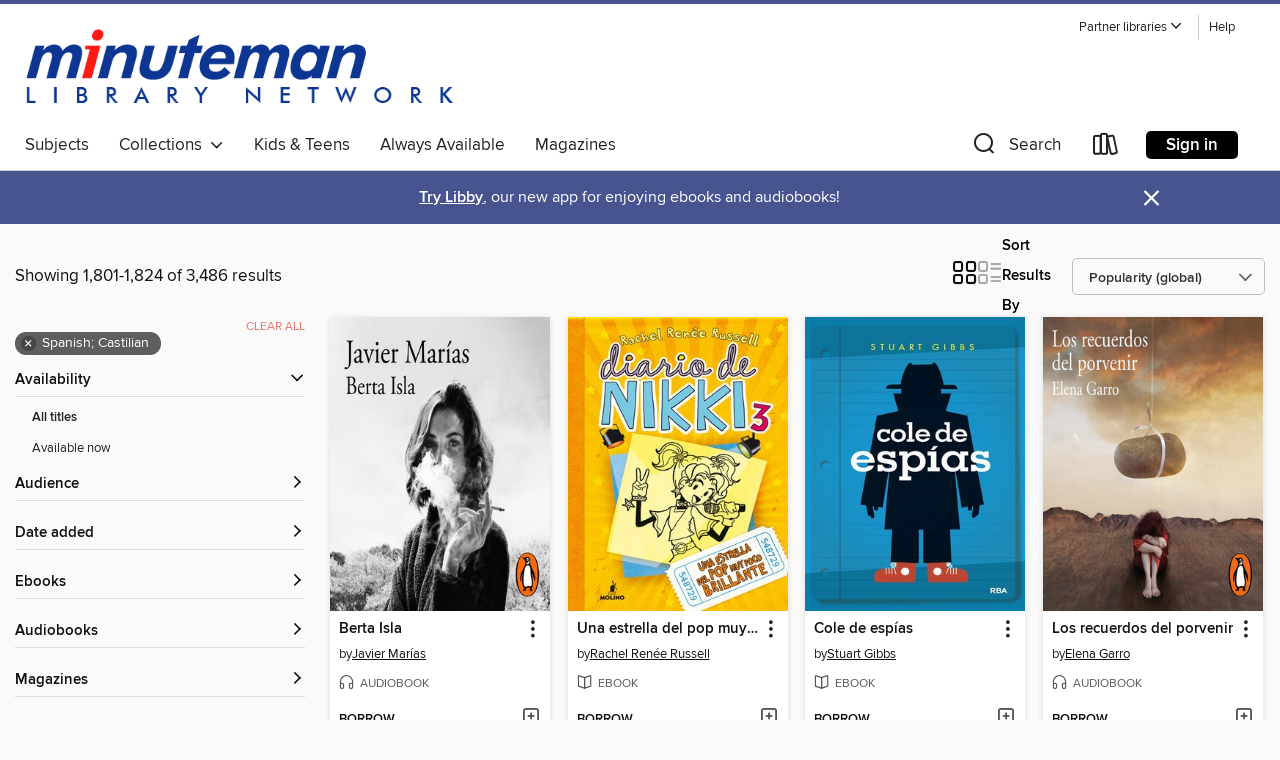

--- FILE ---
content_type: text/html; charset=utf-8
request_url: https://minuteman.overdrive.com/minuteman-morseinstitute/content/search/title?page=76&sortBy=mostpopular&language=es
body_size: 58147
content:
<!DOCTYPE html>
<html lang="en" dir="ltr" class="no-js">
    <head>
        
    
        
    

    <meta name="twitter:title" property="og:title" content="Minuteman Library Network"/>
    <meta name="twitter:description" property="og:description" content="See search results in the Minuteman Library Network digital collection."/>
    <meta name="twitter:image" property="og:image" content="https://thunder.cdn.overdrive.com/logo-resized/1758?1722604063"/>
    <meta property="og:url" content="/minuteman-morseinstitute/content/search/title?page=76&amp;sortBy=mostpopular&amp;language=es"/>
    <meta name="twitter:card" content="summary" />
    <meta property="og:site_name" content="Minuteman Library Network" />
    <meta name="twitter:site" content="@OverDriveLibs" />
    <meta property="og:locale" content="en" />
    <meta name="description" content="See search results in the Minuteman Library Network digital collection." />

        <meta http-equiv="X-UA-Compatible" content="IE=edge,chrome=1">
<meta name="viewport" content="width=device-width, initial-scale=1.0 user-scalable=1">





    
        
        
            
        

        <title>Search results - Minuteman Library Network - OverDrive</title>
    


<link rel='shortcut icon' type='image/x-icon' href='https://lightning.od-cdn.com/static/img/favicon.bb86d660d3929b5c0c65389d6a8e8aba.ico' />


    
        <meta name="twitter:title" property="og:title" content="Minuteman Library Network"/>
        <meta name="twitter:description" property="og:description" content="Browse, borrow, and enjoy titles from the Minuteman Library Network digital collection."/>
        <meta name="twitter:image" property="og:image" content="https://thunder.cdn.overdrive.com/logo-resized/1758?1722604063"/>
        <meta property="og:url" content="/minuteman-morseinstitute/content/search/title?page=76&amp;sortBy=mostpopular&amp;language=es"/>
        <meta name="twitter:card" content="summary" />
        <meta property="og:site_name" content="Minuteman Library Network" />
        <meta name="twitter:site" content="@OverDriveLibs" />
        <meta property="og:locale" content="en" />
        
    
<!-- iOS smart app banner -->
    <meta name="apple-itunes-app" content="app-id=1076402606" />
    <!-- Google Play app banner -->
    <link rel="manifest" href="https://lightning.od-cdn.com/static/manifest.ed71e3d923d287cd1dce64ae0d3cc8b8.json">
    <meta name="google-play-app" content="app-id=com.overdrive.mobile.android.libby" />
    <!-- Windows Store app banner -->
    <meta name="msApplication-ID" content="2FA138F6.LibbybyOverDrive" />
    <meta name="msApplication-PackageFamilyName" content="2FA138F6.LibbybyOverDrive_daecb9042jmvt" />


        <link rel="stylesheet" type="text/css" href="https://lightning.od-cdn.com/static/vendor.bundle.min.5eabf64aeb625aca9acda7ccc8bb0256.css" onerror="cdnError(this)" />
        <link rel="stylesheet" type="text/css" href="https://lightning.od-cdn.com/static/app.bundle.min.0daacbc20b85e970d37a37fe3fc3b92b.css" onerror="cdnError(this)" />
        <link rel='shortcut icon' type='image/x-icon' href='https://lightning.od-cdn.com/static/img/favicon.bb86d660d3929b5c0c65389d6a8e8aba.ico' />

        
    <link rel="stylesheet" type="text/css" href="https://lightning.od-cdn.com/static/faceted-media.min.4cf2f9699e20c37ba2839a67bcf88d4d.css" />


        

<link rel="stylesheet" type="text/css" href="/assets/v3/css/45b2cd3100fbdebbdb6e3d5fa7e06ec7/colors.css?primary=%237680af&primaryR=118&primaryG=128&primaryB=175&primaryFontColor=%23fff&secondary=%2347548f&secondaryR=71&secondaryG=84&secondaryB=143&secondaryFontColor=%23fff&bannerIsSecondaryColor=false&defaultColor=%23222">

        <script>
    window.OverDrive = window.OverDrive || {};
    window.OverDrive.colors = {};
    window.OverDrive.colors.primary = "#7680af";
    window.OverDrive.colors.secondary = "#47548f";
    window.OverDrive.tenant = 410;
    window.OverDrive.libraryName = "Minuteman Library Network";
    window.OverDrive.advantageKey = "minuteman-morseinstitute";
    window.OverDrive.libraryKey = "minuteman-morseinstitute";
    window.OverDrive.accountIds = [-1,129];
    window.OverDrive.parentAccountKey = "minuteman";
    window.OverDrive.allFeatures = "";
    window.OverDrive.libraryConfigurations = {"autocomplete":{"enabled":true},"content-holds":{"enabled":true},"getACard":{"enabled":false},"backToMainCollectionLink":{"enabled":true},"promoteLibby":{"enabled":true},"switchToLibby":{"enabled":true},"disableOdAppAccess":{"enabled":true},"bannerIsSecondaryColor":{"enabled":false},"lexileScores":{"enabled":true},"atosLevels":{"enabled":true},"gradeLevels":{"enabled":true},"interestLevels":{"enabled":true},"readingHistory":{"enabled":true},"reciprocalLending":{"enabled":true},"OzoneAuthentication":{"enabled":true},"Notifications":{"enabled":true},"kindleFooter":{"enabled":true},"kindleNav":{"enabled":true},"kindleLoanFormatLimit":{"enabled":true},"kindleSearchOffer":{"enabled":true},"kindleLoanOffer":{"enabled":true},"sampleOnlyMode":{},"luckyDayMenuLink":{"enabled":true},"disableWishlist":{"enabled":false},"simplifiedNavigationBar":{"enabled":false},"geo-idc":{"enabled":false},"libby-footer-promo":{"enabled":false}};
    window.OverDrive.mediaItems = {"4947851":{"reserveId":"a8ba1523-3657-4ec8-baa8-d45fa13fd788","subjects":[{"id":"81","name":"Self-Improvement"},{"id":"111","name":"Nonfiction"}],"bisacCodes":["SEL019000","SEL021000","SEL032000"],"bisac":[{"code":"SEL019000","description":"Self-Help / Meditations"},{"code":"SEL021000","description":"Self-Help / Motivational & Inspirational"},{"code":"SEL032000","description":"Self-Help / Spiritual"}],"levels":[],"creators":[{"id":2015986,"name":"Daniel Habif","role":"Author","sortName":"Habif , Daniel"},{"id":2015986,"name":"Daniel Habif","role":"Narrator","sortName":"Habif , Daniel"}],"languages":[{"id":"es","name":"Spanish; Castilian"}],"isBundledChild":false,"ratings":{"maturityLevel":{"id":"generalcontent","name":"General content"},"naughtyScore":{"id":"GeneralContent","name":"General content"}},"constraints":{"isDisneyEulaRequired":false},"reviewCounts":{"premium":0,"publisherSupplier":0},"isAvailable":false,"isPreReleaseTitle":false,"estimatedReleaseDate":"2020-01-28T05:00:00Z","sample":{"href":"https://samples.overdrive.com/?crid=a8ba1523-3657-4ec8-baa8-d45fa13fd788&.epub-sample.overdrive.com"},"publisher":{"id":"373012","name":"HarperEnfoque"},"subtitle":"Spanish Edition","description":"<p><strong>En su primer best seller, Inquebrantables, Daniel Habif proporciona inspiraci&oacute;n y motivaci&oacute;n para ayudar al lector a superar obst&aacute;culos y crear la vida que desea vivir.</strong></p><p>M&aacute;s que un libro de...","availableCopies":0,"ownedCopies":1,"luckyDayAvailableCopies":0,"luckyDayOwnedCopies":0,"holdsCount":0,"holdsRatio":0,"estimatedWaitDays":14,"isFastlane":false,"availabilityType":"normal","isRecommendableToLibrary":true,"isOwned":true,"isHoldable":true,"isAdvantageFiltered":false,"visitorEligible":true,"juvenileEligible":false,"youngAdultEligible":false,"contentAccessLevels":0,"classifications":{},"type":{"id":"audiobook","name":"Audiobook"},"covers":{"cover150Wide":{"href":"https://img2.od-cdn.com/ImageType-150/0409-1/A8B/A15/23/{A8BA1523-3657-4EC8-BAA8-D45FA13FD788}Img150.jpg","height":200,"width":150,"primaryColor":{"hex":"#C0BFBD","rgb":{"red":192,"green":191,"blue":189}},"isPlaceholderImage":false},"cover300Wide":{"href":"https://img3.od-cdn.com/ImageType-400/0409-1/A8B/A15/23/{A8BA1523-3657-4EC8-BAA8-D45FA13FD788}Img400.jpg","height":400,"width":300,"primaryColor":{"hex":"#C0BFBD","rgb":{"red":192,"green":191,"blue":189}},"isPlaceholderImage":false},"cover510Wide":{"href":"https://img2.od-cdn.com/ImageType-100/0409-1/{A8BA1523-3657-4EC8-BAA8-D45FA13FD788}Img100.jpg","height":680,"width":510,"primaryColor":{"hex":"#C0BFBD","rgb":{"red":192,"green":191,"blue":189}},"isPlaceholderImage":false}},"id":"4947851","firstCreatorName":"Daniel Habif","firstCreatorId":2015986,"firstCreatorSortName":"Habif , Daniel","title":"Inquebrantables (Unbreakable)","sortTitle":"Inquebrantables (Unbreakable) Spanish Edition","starRating":4.6,"starRatingCount":74,"edition":"Unabridged","publishDate":"2020-01-28T00:00:00Z","publishDateText":"01/28/2020","formats":[{"identifiers":[{"type":"ISBN","value":"9781400220441"}],"rights":[],"fileSize":177545714,"onSaleDateUtc":"2020-01-28T05:00:00+00:00","duration":"06:09:53","hasAudioSynchronizedText":false,"isBundleParent":true,"isbn":"9781400220441","bundledContent":[{"titleId":5216857},{"titleId":5216857}],"sample":{"href":"https://samples.overdrive.com/?crid=a8ba1523-3657-4ec8-baa8-d45fa13fd788&.epub-sample.overdrive.com"},"fulfillmentType":"bifocal","id":"audiobook-overdrive","name":"OverDrive Listen audiobook"},{"identifiers":[{"type":"ISBN","value":"9781400220441"}],"rights":[],"fileSize":177569278,"onSaleDateUtc":"2020-01-28T05:00:00+00:00","partCount":6,"duration":"06:15:54","hasAudioSynchronizedText":false,"isBundleParent":true,"isbn":"9781400220441","bundledContent":[{"titleId":5216857},{"titleId":5216857}],"sample":{"href":"https://excerpts.cdn.overdrive.com/FormatType-425/0409-1/4947851-Inquebrantables(Unbreakable).mp3"},"fulfillmentType":"odm","id":"audiobook-mp3","name":"MP3 audiobook"}],"publisherAccount":{"id":"589","name":"HarperCollins Focus"}},"4995443":{"reserveId":"e0bddb51-6155-4755-9cc3-3d83b4ce88ac","subjects":[{"id":"26","name":"Fiction"},{"id":"49","name":"Literature"}],"bisacCodes":["FIC044000","FIC056000"],"bisac":[{"code":"FIC044000","description":"Fiction / Contemporary Women"},{"code":"FIC056000","description":"FICTION / Hispanic & Latino / General"}],"levels":[],"creators":[{"id":567940,"name":"Eduardo Sacheri","role":"Author","sortName":"Sacheri, Eduardo"},{"id":1971694,"name":"Karin Zavala","role":"Narrator","sortName":"Zavala, Karin"}],"languages":[{"id":"es","name":"Spanish; Castilian"}],"imprint":{"id":"120090","name":"ALFAGUARA"},"isBundledChild":false,"ratings":{"maturityLevel":{"id":"generalcontent","name":"General content"},"naughtyScore":{"id":"GeneralContent","name":"General content"}},"constraints":{"isDisneyEulaRequired":false},"reviewCounts":{"premium":0,"publisherSupplier":0},"isAvailable":true,"isPreReleaseTitle":false,"estimatedReleaseDate":"2019-10-01T04:00:00Z","sample":{"href":"https://samples.overdrive.com/?crid=e0bddb51-6155-4755-9cc3-3d83b4ce88ac&.epub-sample.overdrive.com"},"publisher":{"id":"180772","name":"Penguin Random House Audio"},"description":"<P><B>Una historia de amor diferente que transcurre en los años 50 en el barrio porteño de Palermo.</B></P> <P><I>«Creo que si alguien supiese la historia de mi vida la vería como una vida mal vivida, llena de secretos, traiciones, ocultamientos....","availableCopies":1,"ownedCopies":1,"luckyDayAvailableCopies":0,"luckyDayOwnedCopies":0,"holdsCount":0,"holdsRatio":0,"estimatedWaitDays":14,"isFastlane":false,"availabilityType":"normal","isRecommendableToLibrary":true,"isOwned":true,"isHoldable":true,"isAdvantageFiltered":false,"visitorEligible":true,"juvenileEligible":false,"youngAdultEligible":false,"contentAccessLevels":0,"classifications":{},"type":{"id":"audiobook","name":"Audiobook"},"covers":{"cover150Wide":{"href":"https://img3.od-cdn.com/ImageType-150/5835-1/E0B/DDB/51/{E0BDDB51-6155-4755-9CC3-3D83B4CE88AC}Img150.jpg","height":200,"width":150,"primaryColor":{"hex":"#569897","rgb":{"red":86,"green":152,"blue":151}},"isPlaceholderImage":false},"cover300Wide":{"href":"https://img2.od-cdn.com/ImageType-400/5835-1/E0B/DDB/51/{E0BDDB51-6155-4755-9CC3-3D83B4CE88AC}Img400.jpg","height":400,"width":300,"primaryColor":{"hex":"#589494","rgb":{"red":88,"green":148,"blue":148}},"isPlaceholderImage":false},"cover510Wide":{"href":"https://img2.od-cdn.com/ImageType-100/5835-1/{E0BDDB51-6155-4755-9CC3-3D83B4CE88AC}Img100.jpg","height":680,"width":510,"primaryColor":{"hex":"#579393","rgb":{"red":87,"green":147,"blue":147}},"isPlaceholderImage":false}},"id":"4995443","firstCreatorName":"Eduardo Sacheri","firstCreatorId":567940,"firstCreatorSortName":"Sacheri, Eduardo","title":"Lo mucho que te amé","sortTitle":"Lo mucho que te amé","starRating":3.6,"starRatingCount":5,"edition":"Unabridged","publishDate":"2019-10-01T00:00:00Z","publishDateText":"10/01/2019","formats":[{"identifiers":[{"type":"ISBN","value":"9788420439785"},{"type":"8","value":"prhge_audio#9788420439785"}],"rights":[],"fileSize":237606031,"onSaleDateUtc":"2019-10-01T04:00:00+00:00","duration":"08:15:00","hasAudioSynchronizedText":false,"isBundleParent":false,"isbn":"9788420439785","bundledContent":[],"sample":{"href":"https://samples.overdrive.com/?crid=e0bddb51-6155-4755-9cc3-3d83b4ce88ac&.epub-sample.overdrive.com"},"fulfillmentType":"bifocal","id":"audiobook-overdrive","name":"OverDrive Listen audiobook"},{"identifiers":[{"type":"ISBN","value":"9788420439785"},{"type":"8","value":"prhge_audio#9788420439785"}],"rights":[],"fileSize":237637714,"onSaleDateUtc":"2019-10-01T04:00:00+00:00","partCount":7,"duration":"08:18:00","hasAudioSynchronizedText":false,"isBundleParent":false,"isbn":"9788420439785","bundledContent":[],"sample":{"href":"https://excerpts.cdn.overdrive.com/FormatType-425/5835-1/4995443-LoMuchoQueTeAmé.mp3"},"fulfillmentType":"odm","id":"audiobook-mp3","name":"MP3 audiobook"}],"publisherAccount":{"id":"25406","name":"Penguin Random House Grupo Editorial, S.A.U."}},"4998571":{"reserveId":"4d781f72-61fb-427f-8d67-b08fb2344e58","subjects":[{"id":"24","name":"Fantasy"},{"id":"26","name":"Fiction"},{"id":"77","name":"Romance"}],"bisacCodes":["JUV037000"],"bisac":[{"code":"JUV037000","description":"JUVENILE FICTION / Fantasy / General"}],"levels":[],"creators":[{"id":614706,"name":"Sarah J. Maas","role":"Author","sortName":"Maas, Sarah J."}],"languages":[{"id":"es","name":"Spanish; Castilian"}],"imprint":{"id":"71114","name":"Planeta México"},"isBundledChild":false,"ratings":{"maturityLevel":{"id":"generalcontent","name":"General content"},"naughtyScore":{"id":"GeneralContent","name":"General content"}},"constraints":{"isDisneyEulaRequired":false},"reviewCounts":{"premium":0,"publisherSupplier":0},"isAvailable":true,"isPreReleaseTitle":false,"estimatedReleaseDate":"2019-09-13T04:00:00Z","sample":{"href":"https://samples.overdrive.com/?crid=4d781f72-61fb-427f-8d67-b08fb2344e58&.epub-sample.overdrive.com"},"publisher":{"id":"284944","name":"Planeta México"},"series":"A Court of Thorns and Roses","description":"La esperanza entibia la noche más helada. Feyre, Rhys y su círculo más íntimo de amigos están muy ocupados reconstruyendo la Corte de la Noche y el vasto mundo que la rodea. Pero el Solsticio del Invierno finalmente se acerca, y con él, cierto...","availableCopies":1,"ownedCopies":1,"luckyDayAvailableCopies":0,"luckyDayOwnedCopies":0,"holdsCount":0,"holdsRatio":0,"estimatedWaitDays":14,"isFastlane":false,"availabilityType":"normal","isRecommendableToLibrary":true,"isOwned":true,"isHoldable":true,"isAdvantageFiltered":false,"visitorEligible":true,"juvenileEligible":false,"youngAdultEligible":false,"contentAccessLevels":0,"classifications":{},"type":{"id":"ebook","name":"eBook"},"covers":{"cover150Wide":{"href":"https://img2.od-cdn.com/ImageType-150/5822-1/{4D781F72-61FB-427F-8D67-B08FB2344E58}IMG150.JPG","height":200,"width":150,"primaryColor":{"hex":"#76777C","rgb":{"red":118,"green":119,"blue":124}},"isPlaceholderImage":false},"cover300Wide":{"href":"https://img2.od-cdn.com/ImageType-400/5822-1/{4D781F72-61FB-427F-8D67-B08FB2344E58}IMG400.JPG","height":400,"width":300,"primaryColor":{"hex":"#76777C","rgb":{"red":118,"green":119,"blue":124}},"isPlaceholderImage":false},"cover510Wide":{"href":"https://img1.od-cdn.com/ImageType-100/5822-1/{4D781F72-61FB-427F-8D67-B08FB2344E58}IMG100.JPG","height":680,"width":510,"primaryColor":{"hex":"#76777C","rgb":{"red":118,"green":119,"blue":124}},"isPlaceholderImage":false}},"id":"4998571","firstCreatorName":"Sarah J. Maas","firstCreatorId":614706,"firstCreatorSortName":"Maas, Sarah J.","title":"Una corte de hielo y estrellas","sortTitle":"Una corte de hielo y estrellas","starRating":3.5,"starRatingCount":2,"publishDate":"2019-09-13T00:00:00Z","publishDateText":"09/13/2019","formats":[{"identifiers":[{"type":"ISBN","value":"9786070761577"}],"rights":[],"onSaleDateUtc":"2019-09-13T04:00:00+00:00","hasAudioSynchronizedText":false,"isBundleParent":false,"isbn":"9786070761577","bundledContent":[],"sample":{"href":"https://samples.overdrive.com/?crid=4d781f72-61fb-427f-8d67-b08fb2344e58&.epub-sample.overdrive.com"},"fulfillmentType":"bifocal","id":"ebook-overdrive","name":"OverDrive Read"},{"identifiers":[{"type":"ISBN","value":"9786070761577"}],"rights":[],"fileSize":9028626,"onSaleDateUtc":"2019-09-13T04:00:00+00:00","hasAudioSynchronizedText":false,"isBundleParent":false,"isbn":"9786070761577","bundledContent":[],"fulfillmentType":"epub","accessibilityStatements":{"waysOfReading":["NoInfoForModifiableDisplay","SomeNonVisualReadingSupport"],"conformance":["NoInfoForStandards"],"navigation":[],"richContent":[],"hazards":["HazardsUnknown"],"legalConsiderations":[],"additionalInformation":[]},"id":"ebook-epub-adobe","name":"EPUB eBook"},{"identifiers":[{"type":"KoboBookID","value":"45bfa32e-492e-3422-8b44-b8164a9dbba2"}],"rights":[],"onSaleDateUtc":"2019-09-13T04:00:00+00:00","hasAudioSynchronizedText":false,"isBundleParent":false,"bundledContent":[],"fulfillmentType":"kobo","id":"ebook-kobo","name":"Kobo eBook"}],"publisherAccount":{"id":"25150","name":"Editorial Planeta, S.A.U."},"detailedSeries":{"seriesId":507388,"seriesName":"A Court of Thorns and Roses","readingOrder":"3.5","rank":62}},"4998710":{"reserveId":"d6870a98-3f52-4cd6-9e33-8d924a19a1c8","subjects":[{"id":"26","name":"Fiction"},{"id":"86","name":"Suspense"},{"id":"100","name":"Thriller"}],"bisacCodes":["FIC030000"],"bisac":[{"code":"FIC030000","description":"Fiction / Thrillers / Suspense"}],"levels":[],"creators":[{"id":393675,"name":"Juan Gómez-Jurado","role":"Author","sortName":"Gómez-Jurado, Juan"}],"languages":[{"id":"es","name":"Spanish; Castilian"}],"imprint":{"id":"112431","name":"EDICIONES B"},"isBundledChild":false,"ratings":{"maturityLevel":{"id":"generalcontent","name":"General content"},"naughtyScore":{"id":"GeneralContent","name":"General content"}},"constraints":{"isDisneyEulaRequired":false},"reviewCounts":{"premium":0,"publisherSupplier":0},"isAvailable":true,"isPreReleaseTitle":false,"estimatedReleaseDate":"2019-10-24T04:00:00Z","sample":{"href":"https://samples.overdrive.com/?crid=d6870a98-3f52-4cd6-9e33-8d924a19a1c8&.epub-sample.overdrive.com"},"publisher":{"id":"393961","name":"EDICIONES B"},"series":"Antonia Scott","description":"El fenómeno que ha enganchado a más de 4.500.000 de lectores.\nSEGUIR VIVA Antonia Scott no tiene miedo a nada. Solo a sí misma.\nNUNCA FUE Pero hay alguien más peligroso que ella. Alguien que podría vencerla.\nTAN DIFÍCIL La Loba negra está cada...","availableCopies":1,"ownedCopies":1,"luckyDayAvailableCopies":0,"luckyDayOwnedCopies":0,"holdsCount":0,"holdsRatio":0,"estimatedWaitDays":14,"isFastlane":false,"availabilityType":"normal","isRecommendableToLibrary":true,"isOwned":true,"isHoldable":true,"isAdvantageFiltered":false,"visitorEligible":true,"juvenileEligible":false,"youngAdultEligible":false,"contentAccessLevels":0,"classifications":{},"type":{"id":"ebook","name":"eBook"},"covers":{"cover150Wide":{"href":"https://img2.od-cdn.com/ImageType-150/5835-1/{D6870A98-3F52-4CD6-9E33-8D924A19A1C8}IMG150.JPG","height":200,"width":150,"primaryColor":{"hex":"#E7E7E7","rgb":{"red":231,"green":231,"blue":231}},"isPlaceholderImage":false},"cover300Wide":{"href":"https://img3.od-cdn.com/ImageType-400/5835-1/{D6870A98-3F52-4CD6-9E33-8D924A19A1C8}IMG400.JPG","height":400,"width":300,"primaryColor":{"hex":"#E7E7E7","rgb":{"red":231,"green":231,"blue":231}},"isPlaceholderImage":false},"cover510Wide":{"href":"https://img1.od-cdn.com/ImageType-100/5835-1/{D6870A98-3F52-4CD6-9E33-8D924A19A1C8}IMG100.JPG","height":680,"width":510,"primaryColor":{"hex":"#E6E6E6","rgb":{"red":230,"green":230,"blue":230}},"isPlaceholderImage":false}},"id":"4998710","firstCreatorName":"Juan Gómez-Jurado","firstCreatorId":393675,"firstCreatorSortName":"Gómez-Jurado, Juan","title":"Loba negra","sortTitle":"Loba negra","starRating":4,"starRatingCount":2,"publishDate":"2019-10-24T00:00:00Z","publishDateText":"10/24/2019","formats":[{"identifiers":[{"type":"ASIN","value":"B07X6JD96W"}],"rights":[],"onSaleDateUtc":"2019-10-24T04:00:00+00:00","hasAudioSynchronizedText":false,"isBundleParent":false,"bundledContent":[],"fulfillmentType":"kindle","id":"ebook-kindle","name":"Kindle Book"},{"identifiers":[{"type":"ISBN","value":"9788466666619"}],"rights":[],"onSaleDateUtc":"2019-10-24T04:00:00+00:00","hasAudioSynchronizedText":false,"isBundleParent":false,"isbn":"9788466666619","bundledContent":[],"sample":{"href":"https://samples.overdrive.com/?crid=d6870a98-3f52-4cd6-9e33-8d924a19a1c8&.epub-sample.overdrive.com"},"fulfillmentType":"bifocal","id":"ebook-overdrive","name":"OverDrive Read"},{"identifiers":[{"type":"ISBN","value":"9788466666619"}],"rights":[],"fileSize":2944904,"onSaleDateUtc":"2019-10-24T04:00:00+00:00","hasAudioSynchronizedText":false,"isBundleParent":false,"isbn":"9788466666619","bundledContent":[],"fulfillmentType":"epub","accessibilityStatements":{"waysOfReading":["ModifiableDisplay","FullNonVisualReadingSupport","AlternativeText"],"conformance":["NoInfoForStandards"],"navigation":["TableOfContents","IndexProvided","StructuredNavigation"],"richContent":[],"hazards":[],"legalConsiderations":[],"additionalInformation":["HighContrastText"],"certifiedBy":"Penguin Random House Grupo Editorial (España)","summaryStatement":"This publication conforms to WCAG 2.0 Level AA."},"id":"ebook-epub-adobe","name":"EPUB eBook"},{"identifiers":[{"type":"KoboBookID","value":"19a475d3-e23b-3b74-bb01-5ec310654717"}],"rights":[],"onSaleDateUtc":"2019-10-24T04:00:00+00:00","hasAudioSynchronizedText":false,"isBundleParent":false,"bundledContent":[],"fulfillmentType":"kobo","id":"ebook-kobo","name":"Kobo eBook"}],"publisherAccount":{"id":"25406","name":"Penguin Random House Grupo Editorial, S.A.U."},"detailedSeries":{"seriesId":1654791,"seriesName":"Antonia Scott","readingOrder":"2","rank":14}},"5015263":{"reserveId":"ba569b91-9856-464e-84d4-cafc714e9073","subjects":[{"id":"36","name":"History"},{"id":"83","name":"Sociology"},{"id":"111","name":"Nonfiction"}],"bisacCodes":["HIS025000","SOC002010"],"bisac":[{"code":"HIS025000","description":"History / Latin America / Mexico"},{"code":"SOC002010","description":"Social Science / Anthropology / Cultural & Social"}],"levels":[],"creators":[{"id":471993,"name":"Juan Miguel Zunzunegui","role":"Author","sortName":"Zunzunegui, Juan Miguel"},{"id":471993,"name":"Juan Miguel Zunzunegui","role":"Narrator","sortName":"Zunzunegui, Juan Miguel"}],"languages":[{"id":"es","name":"Spanish; Castilian"}],"imprint":{"id":"120091","name":"Grijalbo"},"isBundledChild":false,"ratings":{"maturityLevel":{"id":"generalcontent","name":"General content"},"naughtyScore":{"id":"GeneralContent","name":"General content"}},"constraints":{"isDisneyEulaRequired":false},"reviewCounts":{"premium":0,"publisherSupplier":0},"isAvailable":true,"isPreReleaseTitle":false,"estimatedReleaseDate":"2019-01-23T05:00:00Z","sample":{"href":"https://samples.overdrive.com/?crid=ba569b91-9856-464e-84d4-cafc714e9073&.epub-sample.overdrive.com"},"publisher":{"id":"180772","name":"Penguin Random House Audio"},"description":"<P><B>«El que controla el pasado controla el futuro, y el que controla el presente es quien controla el pasado.»</B></P> <P><B>George Orwell, <I>1984</I></B></P> <P>La historia no estudia el pasado, lo construye. Toda historia nacional es una...","availableCopies":1,"ownedCopies":1,"luckyDayAvailableCopies":0,"luckyDayOwnedCopies":0,"holdsCount":0,"holdsRatio":0,"estimatedWaitDays":14,"isFastlane":false,"availabilityType":"normal","isRecommendableToLibrary":true,"isOwned":true,"isHoldable":true,"isAdvantageFiltered":false,"visitorEligible":true,"juvenileEligible":false,"youngAdultEligible":false,"contentAccessLevels":0,"classifications":{},"type":{"id":"audiobook","name":"Audiobook"},"covers":{"cover150Wide":{"href":"https://img3.od-cdn.com/ImageType-150/5835-1/BA5/69B/91/{BA569B91-9856-464E-84D4-CAFC714E9073}Img150.jpg","height":200,"width":150,"primaryColor":{"hex":"#007131","rgb":{"red":0,"green":113,"blue":49}},"isPlaceholderImage":false},"cover300Wide":{"href":"https://img1.od-cdn.com/ImageType-400/5835-1/BA5/69B/91/{BA569B91-9856-464E-84D4-CAFC714E9073}Img400.jpg","height":400,"width":300,"primaryColor":{"hex":"#027A3D","rgb":{"red":2,"green":122,"blue":61}},"isPlaceholderImage":false},"cover510Wide":{"href":"https://img3.od-cdn.com/ImageType-100/5835-1/{BA569B91-9856-464E-84D4-CAFC714E9073}Img100.jpg","height":680,"width":510,"primaryColor":{"hex":"#069851","rgb":{"red":6,"green":152,"blue":81}},"isPlaceholderImage":false}},"id":"5015263","firstCreatorName":"Juan Miguel Zunzunegui","firstCreatorId":471993,"firstCreatorSortName":"Zunzunegui, Juan Miguel","title":"El mito de las tres transformaciones","sortTitle":"El mito de las tres transformaciones","edition":"Unabridged","publishDate":"2019-01-23T00:00:00Z","publishDateText":"01/23/2019","formats":[{"identifiers":[{"type":"ISBN","value":"9786073177009"},{"type":"8","value":"prhge_audio#9786073177009"}],"rights":[],"fileSize":163931321,"onSaleDateUtc":"2019-01-23T05:00:00+00:00","duration":"05:41:31","hasAudioSynchronizedText":false,"isBundleParent":false,"isbn":"9786073177009","bundledContent":[],"sample":{"href":"https://samples.overdrive.com/?crid=ba569b91-9856-464e-84d4-cafc714e9073&.epub-sample.overdrive.com"},"fulfillmentType":"bifocal","id":"audiobook-overdrive","name":"OverDrive Listen audiobook"},{"identifiers":[{"type":"ISBN","value":"9786073177009"},{"type":"8","value":"prhge_audio#9786073177009"}],"rights":[],"fileSize":163952810,"onSaleDateUtc":"2019-01-23T05:00:00+00:00","partCount":6,"duration":"05:45:31","hasAudioSynchronizedText":false,"isBundleParent":false,"isbn":"9786073177009","bundledContent":[],"sample":{"href":"https://excerpts.cdn.overdrive.com/FormatType-425/5835-1/5015263-ElMitoDeLasTresTransformaciones.mp3"},"fulfillmentType":"odm","id":"audiobook-mp3","name":"MP3 audiobook"}],"publisherAccount":{"id":"25406","name":"Penguin Random House Grupo Editorial, S.A.U."}},"5015285":{"reserveId":"73337563-73b1-4c01-85ca-14c1e5153229","subjects":[{"id":"26","name":"Fiction"},{"id":"49","name":"Literature"},{"id":"82","name":"Short Stories"}],"bisacCodes":["FIC029000","FIC044000","SOC010000"],"bisac":[{"code":"FIC029000","description":"Fiction / Short Stories (single author)"},{"code":"FIC044000","description":"Fiction / Contemporary Women"},{"code":"SOC010000","description":"Social Science / Feminism & Feminist Theory"}],"levels":[],"creators":[{"id":1096739,"name":"María Folguera","role":"Author","sortName":"Folguera, María"},{"id":1293516,"name":"Silvia Nanclares","role":"Narrator","sortName":"Nanclares, Silvia"},{"id":1240889,"name":"Carmen G. de la Cueva","role":"Author","sortName":"G. de la Cueva, Carmen"},{"id":1240889,"name":"Carmen G. de la Cueva","role":"Narrator","sortName":"G. de la Cueva, Carmen"},{"id":1920068,"name":"Edurne Portela","role":"Narrator","sortName":"Portela, Edurne"},{"id":2067943,"name":"Sabina Urraca","role":"Narrator","sortName":"Urraca, Sabina"},{"id":2037325,"name":"Lucía Asué Mbomío Rubio","role":"Narrator","sortName":"Mbomío Rubio, Lucía Asué"},{"id":236147,"name":"Gabriela Wiener","role":"Narrator","sortName":"Wiener, Gabriela"},{"id":2067944,"name":"Nerea Barjola","role":"Narrator","sortName":"Barjola, Nerea"},{"id":1096739,"name":"María Folguera","role":"Narrator","sortName":"Folguera, María"},{"id":1581025,"name":"María Fernanda Ampuero","role":"Narrator","sortName":"Ampuero, María Fernanda"},{"id":278756,"name":"Carme Riera","role":"Narrator","sortName":"Riera, Carme"},{"id":1885518,"name":"Elsa Veiga","role":"Narrator","sortName":"Veiga, Elsa"},{"id":647084,"name":"Marta Sanz","role":"Narrator","sortName":"Sanz, Marta"},{"id":1822721,"name":"Sol de la Barreda","role":"Narrator","sortName":"de la Barreda, Sol"},{"id":41217,"name":"Jana Leo","role":"Narrator","sortName":"Leo, Jana"}],"languages":[{"id":"es","name":"Spanish; Castilian"}],"imprint":{"id":"120107","name":"LUMEN"},"isBundledChild":false,"ratings":{"maturityLevel":{"id":"generalcontent","name":"General content"},"naughtyScore":{"id":"GeneralContent","name":"General content"}},"constraints":{"isDisneyEulaRequired":false},"reviewCounts":{"premium":0,"publisherSupplier":0},"isAvailable":true,"isPreReleaseTitle":false,"estimatedReleaseDate":"2019-10-03T04:00:00Z","sample":{"href":"https://samples.overdrive.com/?crid=73337563-73b1-4c01-85ca-14c1e5153229&.epub-sample.overdrive.com"},"publisher":{"id":"180772","name":"Penguin Random House Audio"},"subtitle":"Historias para ir solas por la noche","description":"<P><B>LUMEN REÚNE A CATORCE DE LAS MEJORES ESCRITORAS ESPAÑOLAS DE LA ACTUALIDAD.</B></P> <P><B>Un proyecto de María Folguera y Carmen G. de la Cueva.</B></P> <P><B>Con Marta Sanz, Edurne Portela, María Folguera, Lucía Asué Mbomío Rubio, Sabina...","availableCopies":1,"ownedCopies":1,"luckyDayAvailableCopies":0,"luckyDayOwnedCopies":0,"holdsCount":0,"holdsRatio":0,"estimatedWaitDays":14,"isFastlane":false,"availabilityType":"normal","isRecommendableToLibrary":true,"isOwned":true,"isHoldable":true,"isAdvantageFiltered":false,"visitorEligible":true,"juvenileEligible":false,"youngAdultEligible":false,"contentAccessLevels":0,"classifications":{},"type":{"id":"audiobook","name":"Audiobook"},"covers":{"cover150Wide":{"href":"https://img3.od-cdn.com/ImageType-150/5835-1/{73337563-73B1-4C01-85CA-14C1E5153229}IMG150.JPG","height":200,"width":150,"primaryColor":{"hex":"#FEFEFE","rgb":{"red":254,"green":254,"blue":254}},"isPlaceholderImage":false},"cover300Wide":{"href":"https://img2.od-cdn.com/ImageType-400/5835-1/{73337563-73B1-4C01-85CA-14C1E5153229}IMG400.JPG","height":400,"width":300,"primaryColor":{"hex":"#FEFEFE","rgb":{"red":254,"green":254,"blue":254}},"isPlaceholderImage":false},"cover510Wide":{"href":"https://img3.od-cdn.com/ImageType-100/5835-1/{73337563-73B1-4C01-85CA-14C1E5153229}IMG100.JPG","height":680,"width":510,"primaryColor":{"hex":"#FEFEFE","rgb":{"red":254,"green":254,"blue":254}},"isPlaceholderImage":false}},"id":"5015285","firstCreatorName":"María Folguera","firstCreatorId":1096739,"firstCreatorSortName":"Folguera, María","title":"Tranquilas","sortTitle":"Tranquilas Historias para ir solas por la noche","starRating":5,"starRatingCount":3,"edition":"Unabridged","publishDate":"2019-10-03T00:00:00Z","publishDateText":"10/03/2019","formats":[{"identifiers":[{"type":"ISBN","value":"9788426408167"},{"type":"8","value":"prhge_audio#9788426408167"}],"rights":[],"fileSize":200653215,"onSaleDateUtc":"2019-10-03T04:00:00+00:00","duration":"06:58:01","hasAudioSynchronizedText":false,"isBundleParent":false,"isbn":"9788426408167","bundledContent":[],"sample":{"href":"https://samples.overdrive.com/?crid=73337563-73b1-4c01-85ca-14c1e5153229&.epub-sample.overdrive.com"},"fulfillmentType":"bifocal","id":"audiobook-overdrive","name":"OverDrive Listen audiobook"},{"identifiers":[{"type":"ISBN","value":"9788426408167"},{"type":"8","value":"prhge_audio#9788426408167"}],"rights":[],"fileSize":200681202,"onSaleDateUtc":"2019-10-03T04:00:00+00:00","partCount":7,"duration":"06:59:02","hasAudioSynchronizedText":false,"isBundleParent":false,"isbn":"9788426408167","bundledContent":[],"sample":{"href":"https://excerpts.cdn.overdrive.com/FormatType-425/5835-1/5015285-Tranquilas.mp3"},"fulfillmentType":"odm","id":"audiobook-mp3","name":"MP3 audiobook"}],"publisherAccount":{"id":"25406","name":"Penguin Random House Grupo Editorial, S.A.U."}},"5029898":{"reserveId":"39c6335a-2591-43dd-b8e3-df112a939b27","subjects":[{"id":"21","name":"Erotic Literature"},{"id":"26","name":"Fiction"},{"id":"77","name":"Romance"}],"bisacCodes":["FIC005000","FIC027020"],"bisac":[{"code":"FIC005000","description":"FICTION / Erotica / General"},{"code":"FIC027020","description":"Fiction / Romance / Contemporary"}],"levels":[],"creators":[{"id":654756,"name":"Elísabet Benavent","role":"Author","sortName":"Benavent, Elísabet"},{"id":1822704,"name":"Sheila Blanco","role":"Narrator","sortName":"Blanco, Sheila"}],"languages":[{"id":"es","name":"Spanish; Castilian"}],"imprint":{"id":"121885","name":"SUMA DE LETRAS"},"isBundledChild":false,"ratings":{"maturityLevel":{"id":"adultonly","name":"Adult Only"},"naughtyScore":{"id":"Erotic","name":"Erotic"}},"constraints":{"isDisneyEulaRequired":false},"reviewCounts":{"premium":0,"publisherSupplier":0},"isAvailable":false,"isPreReleaseTitle":false,"estimatedReleaseDate":"2018-07-04T04:00:00Z","sample":{"href":"https://samples.overdrive.com/?crid=39c6335a-2591-43dd-b8e3-df112a939b27&.epub-sample.overdrive.com"},"publisher":{"id":"180772","name":"Penguin Random House Audio"},"series":"Saga Valeria","description":"<P><B>Escucha ahora el</B><B> fenómeno</B><I><B> Valeria</B></I><B> de @</B><B>BetaCoqueta</B><B>, una saga altamente divertida, emotiva y sensual.</B></P> <P><B>¡Te vas a enamorar!</B></P> <P>Valeria es escritora de historias de amor.<BR>Valeria...","availableCopies":0,"ownedCopies":1,"luckyDayAvailableCopies":0,"luckyDayOwnedCopies":0,"holdsCount":0,"holdsRatio":0,"estimatedWaitDays":14,"isFastlane":false,"availabilityType":"normal","isRecommendableToLibrary":true,"isOwned":true,"isHoldable":true,"isAdvantageFiltered":false,"visitorEligible":true,"juvenileEligible":false,"youngAdultEligible":false,"contentAccessLevels":0,"classifications":{},"type":{"id":"audiobook","name":"Audiobook"},"covers":{"cover150Wide":{"href":"https://img3.od-cdn.com/ImageType-150/5835-1/39C/633/5A/{39C6335A-2591-43DD-B8E3-DF112A939B27}Img150.jpg","height":200,"width":150,"primaryColor":{"hex":"#FFFFFF","rgb":{"red":255,"green":255,"blue":255}},"isPlaceholderImage":false},"cover300Wide":{"href":"https://img3.od-cdn.com/ImageType-400/5835-1/39C/633/5A/{39C6335A-2591-43DD-B8E3-DF112A939B27}Img400.jpg","height":400,"width":300,"primaryColor":{"hex":"#FFFFFF","rgb":{"red":255,"green":255,"blue":255}},"isPlaceholderImage":false},"cover510Wide":{"href":"https://img1.od-cdn.com/ImageType-100/5835-1/{39C6335A-2591-43DD-B8E3-DF112A939B27}Img100.jpg","height":680,"width":510,"primaryColor":{"hex":"#FFFFFF","rgb":{"red":255,"green":255,"blue":255}},"isPlaceholderImage":false}},"id":"5029898","firstCreatorName":"Elísabet Benavent","firstCreatorId":654756,"firstCreatorSortName":"Benavent, Elísabet","title":"En los zapatos de Valeria","sortTitle":"En los zapatos de Valeria","starRating":4.2,"starRatingCount":6,"edition":"Unabridged","publishDate":"2018-07-04T00:00:00Z","publishDateText":"07/04/2018","formats":[{"identifiers":[{"type":"ISBN","value":"9788491293453"},{"type":"8","value":"prhge_audio#9788491293453"}],"rights":[],"fileSize":299047702,"onSaleDateUtc":"2018-07-04T04:00:00+00:00","duration":"10:23:00","hasAudioSynchronizedText":false,"isBundleParent":false,"isbn":"9788491293453","bundledContent":[],"sample":{"href":"https://samples.overdrive.com/?crid=39c6335a-2591-43dd-b8e3-df112a939b27&.epub-sample.overdrive.com"},"fulfillmentType":"bifocal","id":"audiobook-overdrive","name":"OverDrive Listen audiobook"},{"identifiers":[{"type":"ISBN","value":"9788491293453"},{"type":"8","value":"prhge_audio#9788491293453"}],"rights":[],"fileSize":299081880,"onSaleDateUtc":"2018-07-04T04:00:00+00:00","partCount":9,"duration":"10:26:57","hasAudioSynchronizedText":false,"isBundleParent":false,"isbn":"9788491293453","bundledContent":[],"sample":{"href":"https://excerpts.cdn.overdrive.com/FormatType-425/5835-1/5029898-SagaValeria.mp3"},"fulfillmentType":"odm","id":"audiobook-mp3","name":"MP3 audiobook"}],"publisherAccount":{"id":"25406","name":"Penguin Random House Grupo Editorial, S.A.U."},"detailedSeries":{"seriesId":544372,"seriesName":"Saga Valeria","readingOrder":"1","rank":3}},"5029902":{"reserveId":"9a829bc6-65bf-4adc-881d-f4a51207d861","subjects":[{"id":"26","name":"Fiction"},{"id":"49","name":"Literature"}],"bisacCodes":["FIC019000","FIC037000","FIC056000"],"bisac":[{"code":"FIC019000","description":"Fiction / Literary"},{"code":"FIC037000","description":"Fiction / Political"},{"code":"FIC056000","description":"FICTION / Hispanic & Latino / General"}],"levels":[],"creators":[{"id":517240,"name":"Mario Vargas Llosa","role":"Author","sortName":"Llosa, Mario Vargas"},{"id":2077213,"name":"Salvador Sarazúa Bolaños","role":"Narrator","sortName":"Sarazúa Bolaños, Salvador"},{"id":2037311,"name":"Alberto Herrera Jefferson","role":"Narrator","sortName":"Herrera Jefferson, Alberto"}],"languages":[{"id":"es","name":"Spanish; Castilian"}],"imprint":{"id":"120090","name":"ALFAGUARA"},"isBundledChild":false,"ratings":{"maturityLevel":{"id":"generalcontent","name":"General content"},"naughtyScore":{"id":"GeneralContent","name":"General content"}},"constraints":{"isDisneyEulaRequired":false},"reviewCounts":{"premium":0,"publisherSupplier":0},"isAvailable":true,"isPreReleaseTitle":false,"estimatedReleaseDate":"2019-10-08T04:00:00Z","sample":{"href":"https://samples.overdrive.com/?crid=9a829bc6-65bf-4adc-881d-f4a51207d861&.epub-sample.overdrive.com"},"publisher":{"id":"180772","name":"Penguin Random House Audio"},"description":"<P><B>LA NUEVA NOVELA DE MARIO VARGAS LLOSA, PREMIO NOBEL DE LITERATURA</B></P> <P></P> <P></P> <P><B>Una historia de conspiraciones políticas e intereses encontrados durante la Guerra Fría. Una mentira que pasó por verdad y cambió el devenir de...","availableCopies":1,"ownedCopies":1,"luckyDayAvailableCopies":0,"luckyDayOwnedCopies":0,"holdsCount":0,"holdsRatio":0,"estimatedWaitDays":14,"isFastlane":false,"availabilityType":"normal","isRecommendableToLibrary":true,"isOwned":true,"isHoldable":true,"isAdvantageFiltered":false,"visitorEligible":true,"juvenileEligible":false,"youngAdultEligible":false,"contentAccessLevels":0,"classifications":{},"type":{"id":"audiobook","name":"Audiobook"},"covers":{"cover150Wide":{"href":"https://img3.od-cdn.com/ImageType-150/5835-1/{9A829BC6-65BF-4ADC-881D-F4A51207D861}IMG150.JPG","height":200,"width":150,"primaryColor":{"hex":"#BC4853","rgb":{"red":188,"green":72,"blue":83}},"isPlaceholderImage":false},"cover300Wide":{"href":"https://img2.od-cdn.com/ImageType-400/5835-1/{9A829BC6-65BF-4ADC-881D-F4A51207D861}IMG400.JPG","height":400,"width":300,"primaryColor":{"hex":"#BC4D5D","rgb":{"red":188,"green":77,"blue":93}},"isPlaceholderImage":false},"cover510Wide":{"href":"https://img2.od-cdn.com/ImageType-100/5835-1/{9A829BC6-65BF-4ADC-881D-F4A51207D861}IMG100.JPG","height":680,"width":510,"primaryColor":{"hex":"#B44953","rgb":{"red":180,"green":73,"blue":83}},"isPlaceholderImage":false}},"id":"5029902","firstCreatorName":"Mario Vargas Llosa","firstCreatorId":517240,"firstCreatorSortName":"Llosa, Mario Vargas","title":"Tiempos recios","sortTitle":"Tiempos recios","starRating":2.5,"starRatingCount":4,"edition":"Unabridged","publishDate":"2019-10-08T00:00:00Z","publishDateText":"10/08/2019","formats":[{"identifiers":[{"type":"ISBN","value":"9788420439563"},{"type":"8","value":"prhge_audio#9788420439563"}],"rights":[],"fileSize":325958213,"onSaleDateUtc":"2019-10-08T04:00:00+00:00","duration":"11:19:04","hasAudioSynchronizedText":false,"isBundleParent":false,"isbn":"9788420439563","bundledContent":[],"sample":{"href":"https://samples.overdrive.com/?crid=9a829bc6-65bf-4adc-881d-f4a51207d861&.epub-sample.overdrive.com"},"fulfillmentType":"bifocal","id":"audiobook-overdrive","name":"OverDrive Listen audiobook"},{"identifiers":[{"type":"ISBN","value":"9788420439563"},{"type":"8","value":"prhge_audio#9788420439563"}],"rights":[],"fileSize":325994294,"onSaleDateUtc":"2019-10-08T04:00:00+00:00","partCount":10,"duration":"11:22:04","hasAudioSynchronizedText":false,"isBundleParent":false,"isbn":"9788420439563","bundledContent":[],"sample":{"href":"https://excerpts.cdn.overdrive.com/FormatType-425/5835-1/5029902-TiemposRecios.mp3"},"fulfillmentType":"odm","id":"audiobook-mp3","name":"MP3 audiobook"}],"publisherAccount":{"id":"25406","name":"Penguin Random House Grupo Editorial, S.A.U."}},"5029905":{"reserveId":"0d802e84-f662-4ed5-a06a-b2c5b7e22546","subjects":[{"id":"26","name":"Fiction"},{"id":"49","name":"Literature"}],"bisacCodes":["FIC008000","FIC044000","FIC045000"],"bisac":[{"code":"FIC008000","description":"Fiction / Sagas"},{"code":"FIC044000","description":"Fiction / Contemporary Women"},{"code":"FIC045000","description":"Fiction / Family Life / General"}],"levels":[],"creators":[{"id":26679,"name":"Kristin Hannah","role":"Author","sortName":"Hannah, Kristin"},{"id":102656,"name":"Jesús de la Torre Olid","role":"Translator","sortName":"de la Torre Olid, Jesús"},{"id":1501649,"name":"Ana Osorio","role":"Narrator","sortName":"Osorio, Ana"}],"languages":[{"id":"es","name":"Spanish; Castilian"}],"imprint":{"id":"133575","name":"SUMA INTERNACIONAL"},"isBundledChild":false,"ratings":{"maturityLevel":{"id":"generalcontent","name":"General content"},"naughtyScore":{"id":"GeneralContent","name":"General content"}},"constraints":{"isDisneyEulaRequired":false},"reviewCounts":{"premium":0,"publisherSupplier":0},"isAvailable":true,"isPreReleaseTitle":false,"estimatedReleaseDate":"2019-03-30T04:00:00Z","sample":{"href":"https://samples.overdrive.com/?crid=0d802e84-f662-4ed5-a06a-b2c5b7e22546&.epub-sample.overdrive.com"},"publisher":{"id":"180772","name":"Penguin Random House Audio"},"description":"<P><B>De la autora del <I>best seller</I> internacional <I>El Ruiseñor,</I> una épica historia de amor, pérdida y supervivencia que celebra la resistencia del espíritu humano y la inquebrantable fuerza de las mujeres.</B></P> <P></P>...","availableCopies":2,"ownedCopies":2,"luckyDayAvailableCopies":0,"luckyDayOwnedCopies":0,"holdsCount":0,"holdsRatio":0,"estimatedWaitDays":14,"isFastlane":true,"availabilityType":"normal","isRecommendableToLibrary":true,"isOwned":true,"isHoldable":true,"isAdvantageFiltered":false,"visitorEligible":true,"juvenileEligible":false,"youngAdultEligible":false,"contentAccessLevels":0,"classifications":{},"type":{"id":"audiobook","name":"Audiobook"},"covers":{"cover150Wide":{"href":"https://img2.od-cdn.com/ImageType-150/5835-1/{0D802E84-F662-4ED5-A06A-B2C5B7E22546}IMG150.JPG","height":200,"width":150,"primaryColor":{"hex":"#94B5DE","rgb":{"red":148,"green":181,"blue":222}},"isPlaceholderImage":false},"cover300Wide":{"href":"https://img2.od-cdn.com/ImageType-400/5835-1/{0D802E84-F662-4ED5-A06A-B2C5B7E22546}IMG400.JPG","height":400,"width":300,"primaryColor":{"hex":"#93B4DD","rgb":{"red":147,"green":180,"blue":221}},"isPlaceholderImage":false},"cover510Wide":{"href":"https://img2.od-cdn.com/ImageType-100/5835-1/{0D802E84-F662-4ED5-A06A-B2C5B7E22546}IMG100.JPG","height":680,"width":510,"primaryColor":{"hex":"#91B3D9","rgb":{"red":145,"green":179,"blue":217}},"isPlaceholderImage":false}},"id":"5029905","firstCreatorName":"Kristin Hannah","firstCreatorId":26679,"firstCreatorSortName":"Hannah, Kristin","title":"Volverás a Alaska","sortTitle":"Volverás a Alaska","starRating":4,"starRatingCount":5,"edition":"Unabridged","publishDate":"2019-03-30T00:00:00Z","publishDateText":"03/30/2019","formats":[{"identifiers":[{"type":"ISBN","value":"9788491293484"},{"type":"8","value":"prhge_audio#9788491293484"}],"rights":[],"fileSize":526314676,"onSaleDateUtc":"2019-03-30T04:00:00+00:00","duration":"18:16:29","hasAudioSynchronizedText":false,"isBundleParent":false,"isbn":"9788491293484","bundledContent":[],"sample":{"href":"https://samples.overdrive.com/?crid=0d802e84-f662-4ed5-a06a-b2c5b7e22546&.epub-sample.overdrive.com"},"fulfillmentType":"bifocal","id":"audiobook-overdrive","name":"OverDrive Listen audiobook"},{"identifiers":[{"type":"ISBN","value":"9788491293484"},{"type":"8","value":"prhge_audio#9788491293484"}],"rights":[],"fileSize":526385980,"onSaleDateUtc":"2019-03-30T04:00:00+00:00","partCount":19,"duration":"18:25:19","hasAudioSynchronizedText":false,"isBundleParent":false,"isbn":"9788491293484","bundledContent":[],"sample":{"href":"https://excerpts.cdn.overdrive.com/FormatType-425/5835-1/5029905-VolverásAAlaska.mp3"},"fulfillmentType":"odm","id":"audiobook-mp3","name":"MP3 audiobook"}],"publisherAccount":{"id":"25406","name":"Penguin Random House Grupo Editorial, S.A.U."}},"5030536":{"reserveId":"1435c5eb-a5a1-4c55-8687-73ade920da96","subjects":[{"id":"28","name":"Foreign Language Study"},{"id":"45","name":"Juvenile Nonfiction"},{"id":"73","name":"Reference"}],"bisacCodes":["JNF020030","JNF026050"],"bisac":[{"code":"JNF020030","description":"JUVENILE NONFICTION / Language Study / Spanish"},{"code":"JNF026050","description":"Juvenile Nonfiction / Holidays & Celebrations / Kwanzaa"}],"levels":[{"value":"1.6","id":"atos","name":"ATOS"},{"value":"200","id":"lexile","name":"Lexile Score"},{"value":"K-3(LG)","id":"interest-level","name":"Interest Level"},{"low":"50","high":"200","value":"0-2","id":"reading-level","name":"Reading Level"}],"creators":[{"id":8033,"name":"Julie Murray","role":"Author","sortName":"Murray, Julie"}],"languages":[{"id":"es","name":"Spanish; Castilian"}],"imprint":{"id":"162156","name":"Abdo Kids Junior"},"isBundledChild":false,"ratings":{"maturityLevel":{"id":"juvenile","name":"Juvenile"},"naughtyScore":{"id":"Juvenile","name":"Juvenile"}},"constraints":{"isDisneyEulaRequired":false},"reviewCounts":{"premium":1,"publisherSupplier":0},"isAvailable":true,"isPreReleaseTitle":false,"estimatedReleaseDate":"2019-08-01T04:00:00Z","sample":{"href":"https://samples.overdrive.com/?crid=1435c5eb-a5a1-4c55-8687-73ade920da96&.epub-sample.overdrive.com"},"publisher":{"id":"332730","name":"Abdo Publishing Company"},"series":"Fiestas","description":"Kwanzaa is an important holiday that celebrates African heritage and African-American culture. Readers will learn that African Americans celebrate this holiday with gift giving, lighting Kinara candles each day, a big feast, and much more....","availableCopies":2,"ownedCopies":2,"luckyDayAvailableCopies":0,"luckyDayOwnedCopies":0,"holdsCount":0,"isFastlane":true,"availabilityType":"normal","isRecommendableToLibrary":true,"isOwned":true,"isHoldable":true,"isAdvantageFiltered":false,"visitorEligible":true,"juvenileEligible":false,"youngAdultEligible":false,"contentAccessLevels":0,"classifications":{},"type":{"id":"ebook","name":"eBook"},"covers":{"cover150Wide":{"href":"https://img3.od-cdn.com/ImageType-150/2985-1/{1435C5EB-A5A1-4C55-8687-73ADE920DA96}IMG150.JPG","height":200,"width":150,"primaryColor":{"hex":"#08BAFA","rgb":{"red":8,"green":186,"blue":250}},"isPlaceholderImage":false},"cover300Wide":{"href":"https://img1.od-cdn.com/ImageType-400/2985-1/{1435C5EB-A5A1-4C55-8687-73ADE920DA96}IMG400.JPG","height":400,"width":300,"primaryColor":{"hex":"#09BCDA","rgb":{"red":9,"green":188,"blue":218}},"isPlaceholderImage":false},"cover510Wide":{"href":"https://img3.od-cdn.com/ImageType-100/2985-1/{1435C5EB-A5A1-4C55-8687-73ADE920DA96}IMG100.JPG","height":680,"width":510,"primaryColor":{"hex":"#00BDEA","rgb":{"red":0,"green":189,"blue":234}},"isPlaceholderImage":false}},"id":"5030536","firstCreatorName":"Julie Murray","firstCreatorId":8033,"firstCreatorSortName":"Murray, Julie","title":"Kwanzaa (Spanish Version)","sortTitle":"Kwanzaa (Spanish Version)","publishDate":"2019-09-01T00:00:00Z","publishDateText":"09/01/2019","formats":[{"identifiers":[{"type":"ISBN","value":"9781532188251"}],"rights":[],"onSaleDateUtc":"2019-08-01T04:00:00+00:00","hasAudioSynchronizedText":false,"isBundleParent":false,"isbn":"9781532188251","bundledContent":[],"sample":{"href":"https://samples.overdrive.com/?crid=1435c5eb-a5a1-4c55-8687-73ade920da96&.epub-sample.overdrive.com"},"fulfillmentType":"bifocal","id":"ebook-overdrive","name":"OverDrive Read"},{"identifiers":[{"type":"ISBN","value":"9781532187766"}],"rights":[],"fileSize":3552086,"onSaleDateUtc":"2019-08-01T04:00:00+00:00","hasAudioSynchronizedText":false,"isBundleParent":false,"isbn":"9781532187766","bundledContent":[],"fulfillmentType":"pdf","id":"ebook-pdf-adobe","name":"PDF eBook"}],"publisherAccount":{"id":"7736","name":"ABDO Publishing Company"},"detailedSeries":{"seriesId":1331283,"seriesName":"Fiestas","rank":10}},"5031995":{"reserveId":"f546b038-24f8-4190-9079-89811b64b1e8","subjects":[{"id":"24","name":"Fantasy"},{"id":"26","name":"Fiction"},{"id":"82","name":"Short Stories"}],"bisacCodes":["FIC029000","FIC061000"],"bisac":[{"code":"FIC029000","description":"Fiction / Short Stories (single author)"},{"code":"FIC061000","description":"Fiction / Magical Realism"}],"levels":[],"creators":[{"id":46228,"name":"Gabriel García Márquez","role":"Author","sortName":"Márquez, Gabriel García"}],"languages":[{"id":"es","name":"Spanish; Castilian"}],"imprint":{"id":"62398","name":"LITERATURA RANDOM HOUSE"},"isBundledChild":false,"ratings":{"maturityLevel":{"id":"generalcontent","name":"General content"},"naughtyScore":{"id":"GeneralContent","name":"General content"}},"constraints":{"isDisneyEulaRequired":false},"reviewCounts":{"premium":0,"publisherSupplier":0},"isAvailable":true,"isPreReleaseTitle":false,"estimatedReleaseDate":"2015-02-05T05:00:00Z","sample":{"href":"https://samples.overdrive.com/?crid=f546b038-24f8-4190-9079-89811b64b1e8&.epub-sample.overdrive.com"},"publisher":{"id":"393969","name":"RANDOM HOUSE"},"description":"Siete relatos de plena madurez, de la etapa en la que Macondo abrió a su autor las puertas del realismo mágico.\nEste libro excepcional reúne la novela corta que le otorga su título y otros seis relatos más, de los que todos menos uno pertenecen a...","availableCopies":1,"ownedCopies":1,"luckyDayAvailableCopies":0,"luckyDayOwnedCopies":0,"holdsCount":0,"holdsRatio":0,"estimatedWaitDays":14,"isFastlane":false,"availabilityType":"normal","isRecommendableToLibrary":true,"isOwned":true,"isHoldable":true,"isAdvantageFiltered":false,"visitorEligible":true,"juvenileEligible":false,"youngAdultEligible":false,"contentAccessLevels":0,"classifications":{},"type":{"id":"ebook","name":"eBook"},"covers":{"cover150Wide":{"href":"https://img1.od-cdn.com/ImageType-150/5835-1/F54/6B0/38/{F546B038-24F8-4190-9079-89811B64B1E8}Img150.jpg","height":200,"width":150,"primaryColor":{"hex":"#DA84CD","rgb":{"red":218,"green":132,"blue":205}},"isPlaceholderImage":false},"cover300Wide":{"href":"https://img3.od-cdn.com/ImageType-400/5835-1/F54/6B0/38/{F546B038-24F8-4190-9079-89811B64B1E8}Img400.jpg","height":400,"width":300,"primaryColor":{"hex":"#DA84CD","rgb":{"red":218,"green":132,"blue":205}},"isPlaceholderImage":false},"cover510Wide":{"href":"https://img1.od-cdn.com/ImageType-100/5835-1/{F546B038-24F8-4190-9079-89811B64B1E8}Img100.jpg","height":680,"width":510,"primaryColor":{"hex":"#DA84CD","rgb":{"red":218,"green":132,"blue":205}},"isPlaceholderImage":false}},"id":"5031995","firstCreatorName":"Gabriel García Márquez","firstCreatorId":46228,"firstCreatorSortName":"Márquez, Gabriel García","title":"La increíble y triste historia de la cándida Eréndira y de su abuela desalmada","sortTitle":"La increíble y triste historia de la cándida Eréndira y de su abuela desalmada","starRating":4,"starRatingCount":2,"publishDate":"2015-02-05T00:00:00Z","publishDateText":"02/05/2015","formats":[{"identifiers":[{"type":"ASIN","value":"B00SNOFVJK"}],"rights":[],"onSaleDateUtc":"2015-02-05T05:00:00+00:00","hasAudioSynchronizedText":false,"isBundleParent":false,"bundledContent":[],"fulfillmentType":"kindle","id":"ebook-kindle","name":"Kindle Book"},{"identifiers":[{"type":"ISBN","value":"9788439730057"}],"rights":[],"onSaleDateUtc":"2015-02-05T05:00:00+00:00","hasAudioSynchronizedText":false,"isBundleParent":false,"isbn":"9788439730057","bundledContent":[],"sample":{"href":"https://samples.overdrive.com/?crid=f546b038-24f8-4190-9079-89811b64b1e8&.epub-sample.overdrive.com"},"fulfillmentType":"bifocal","id":"ebook-overdrive","name":"OverDrive Read"},{"identifiers":[{"type":"ISBN","value":"9788439730057"}],"rights":[],"fileSize":449022,"onSaleDateUtc":"2015-02-05T05:00:00+00:00","hasAudioSynchronizedText":false,"isBundleParent":false,"isbn":"9788439730057","bundledContent":[],"fulfillmentType":"epub","accessibilityStatements":{"waysOfReading":["NoInfoForModifiableDisplay","SomeNonVisualReadingSupport"],"conformance":["NoInfoForStandards"],"navigation":[],"richContent":[],"hazards":[],"legalConsiderations":[],"additionalInformation":[],"summaryStatement":"EPUB2 format is limited accessible"},"id":"ebook-epub-adobe","name":"EPUB eBook"},{"identifiers":[{"type":"KoboBookID","value":"5ce89afd-dda6-3adf-92e0-3e0c96348b9a"}],"rights":[],"onSaleDateUtc":"2015-02-05T05:00:00+00:00","hasAudioSynchronizedText":false,"isBundleParent":false,"bundledContent":[],"fulfillmentType":"kobo","id":"ebook-kobo","name":"Kobo eBook"}],"publisherAccount":{"id":"25406","name":"Penguin Random House Grupo Editorial, S.A.U."}},"5032071":{"reserveId":"73ff8014-bc5f-4cdb-9a60-9da8b783c7a7","subjects":[{"id":"43","name":"Juvenile Fiction"},{"id":"112","name":"Picture Book Fiction"}],"bisacCodes":["JUV015020","JUV039060","JUV039150"],"bisac":[{"code":"JUV015020","description":"Juvenile Fiction / Health & Daily Living / Diseases, Illnesses & Injuries"},{"code":"JUV039060","description":"Juvenile Fiction / Social Themes / Friendship"},{"code":"JUV039150","description":"JUVENILE FICTION / Disability"}],"levels":[],"creators":[{"id":440035,"name":"Sonia Sotomayor","role":"Author","sortName":"Sotomayor, Sonia"},{"id":846288,"name":"Almarie Guerra","role":"Narrator","sortName":"Guerra, Almarie"},{"id":440035,"name":"Sonia Sotomayor","role":"Narrator","sortName":"Sotomayor, Sonia"}],"languages":[{"id":"es","name":"Spanish; Castilian"}],"imprint":{"id":"9876","name":"Listening Library"},"isBundledChild":false,"ratings":{"maturityLevel":{"id":"juvenile","name":"Juvenile"},"naughtyScore":{"id":"Juvenile","name":"Juvenile"}},"constraints":{"isDisneyEulaRequired":false},"reviewCounts":{"premium":0,"publisherSupplier":0},"isAvailable":true,"isPreReleaseTitle":false,"estimatedReleaseDate":"2020-01-21T05:00:00Z","sample":{"href":"https://samples.overdrive.com/?crid=73ff8014-bc5f-4cdb-9a60-9da8b783c7a7&.epub-sample.overdrive.com"},"publisher":{"id":"1686","name":"Books on Tape"},"subtitle":"Sé Diferente, Sé Valiente, Sé Tú","description":"Sonia y sus amigos siembran un jard&iacute;n, y cada uno contribuye a su manera. Rafael tiene asma y a veces debe mantener la calma para poder respirar mejor, lo que le permite pintar bellas rocas para el jard&iacute;n. Anthony utiliza una silla...","availableCopies":1,"ownedCopies":1,"luckyDayAvailableCopies":0,"luckyDayOwnedCopies":0,"holdsCount":0,"holdsRatio":0,"estimatedWaitDays":14,"isFastlane":false,"availabilityType":"normal","isRecommendableToLibrary":true,"isOwned":true,"isHoldable":true,"isAdvantageFiltered":false,"visitorEligible":true,"juvenileEligible":false,"youngAdultEligible":false,"contentAccessLevels":0,"classifications":{},"type":{"id":"audiobook","name":"Audiobook"},"covers":{"cover150Wide":{"href":"https://img1.od-cdn.com/ImageType-150/1191-1/73F/F80/14/{73FF8014-BC5F-4CDB-9A60-9DA8B783C7A7}Img150.jpg","height":200,"width":150,"primaryColor":{"hex":"#F7F8CE","rgb":{"red":247,"green":248,"blue":206}},"isPlaceholderImage":false},"cover300Wide":{"href":"https://img1.od-cdn.com/ImageType-400/1191-1/73F/F80/14/{73FF8014-BC5F-4CDB-9A60-9DA8B783C7A7}Img400.jpg","height":400,"width":300,"primaryColor":{"hex":"#F9F8CA","rgb":{"red":249,"green":248,"blue":202}},"isPlaceholderImage":false},"cover510Wide":{"href":"https://img3.od-cdn.com/ImageType-100/1191-1/{73FF8014-BC5F-4CDB-9A60-9DA8B783C7A7}Img100.jpg","height":680,"width":510,"primaryColor":{"hex":"#F4F4C2","rgb":{"red":244,"green":244,"blue":194}},"isPlaceholderImage":false}},"id":"5032071","firstCreatorName":"Sonia Sotomayor","firstCreatorId":440035,"firstCreatorSortName":"Sotomayor, Sonia","title":"¡Solo pregunta!","sortTitle":"¡Solo pregunta Sé Diferente Sé Valiente Sé Tú","starRating":5,"starRatingCount":2,"edition":"Unabridged","publishDate":"2020-01-21T00:00:00Z","publishDateText":"01/21/2020","formats":[{"identifiers":[{"type":"ISBN","value":"9780593216606"},{"type":"8","value":"penguinrandomhouse_audio#9780593216606"},{"type":"LibraryISBN","value":"9780593216613"}],"rights":[],"fileSize":6806047,"onSaleDateUtc":"2020-01-21T05:00:00+00:00","duration":"00:14:10","hasAudioSynchronizedText":false,"isBundleParent":false,"isbn":"9780593216613","bundledContent":[],"sample":{"href":"https://samples.overdrive.com/?crid=73ff8014-bc5f-4cdb-9a60-9da8b783c7a7&.epub-sample.overdrive.com"},"fulfillmentType":"bifocal","id":"audiobook-overdrive","name":"OverDrive Listen audiobook"},{"identifiers":[{"type":"ISBN","value":"9780593216606"},{"type":"8","value":"penguinrandomhouse_audio#9780593216606"},{"type":"LibraryISBN","value":"9780593216613"}],"rights":[],"fileSize":6809557,"onSaleDateUtc":"2020-01-21T05:00:00+00:00","partCount":1,"duration":"00:14:11","hasAudioSynchronizedText":false,"isBundleParent":false,"isbn":"9780593216613","bundledContent":[],"sample":{"href":"https://excerpts.cdn.overdrive.com/FormatType-425/1191-1/5032071-¡SoloPregunta!.mp3"},"fulfillmentType":"odm","id":"audiobook-mp3","name":"MP3 audiobook"}],"publisherAccount":{"id":"2792","name":"Books on Tape"}},"5039023":{"reserveId":"dcbad580-aab7-4d3c-b696-41d8af377f0e","subjects":[{"id":"26","name":"Fiction"},{"id":"49","name":"Literature"}],"bisacCodes":["FIC000000"],"bisac":[{"code":"FIC000000","description":"Fiction / General"}],"levels":[],"creators":[{"id":297888,"name":"Carlos Ruiz Zafón","role":"Author","sortName":"Ruiz Zafón, Carlos"},{"id":1261113,"name":"Marcel Navarro","role":"Narrator","sortName":"Navarro, Marcel"}],"languages":[{"id":"es","name":"Spanish; Castilian"}],"imprint":{"id":"138661","name":"Planeta Audio"},"isBundledChild":false,"ratings":{"maturityLevel":{"id":"generalcontent","name":"General content"},"naughtyScore":{"id":"GeneralContent","name":"General content"}},"constraints":{"isDisneyEulaRequired":false},"reviewCounts":{"premium":0,"publisherSupplier":0},"isAvailable":true,"isPreReleaseTitle":false,"estimatedReleaseDate":"2019-10-22T04:00:00Z","sample":{"href":"https://samples.overdrive.com/?crid=dcbad580-aab7-4d3c-b696-41d8af377f0e&.epub-sample.overdrive.com"},"publisher":{"id":"284029","name":"Planeta Audio"},"description":"El nuevo hogar de los Carver, que se han mudado a la costa huyendo de la ciudad y de la guerra, está rodeado de misterio. Todavía se respira el espíritu de Jacob, el hijo de los antiguos propietarios, que murió ahogado. Las...","availableCopies":1,"ownedCopies":1,"luckyDayAvailableCopies":0,"luckyDayOwnedCopies":0,"holdsCount":0,"holdsRatio":0,"estimatedWaitDays":14,"isFastlane":false,"availabilityType":"normal","isRecommendableToLibrary":true,"isOwned":true,"isHoldable":true,"isAdvantageFiltered":false,"visitorEligible":true,"juvenileEligible":false,"youngAdultEligible":false,"contentAccessLevels":0,"classifications":{},"type":{"id":"audiobook","name":"Audiobook"},"covers":{"cover150Wide":{"href":"https://img3.od-cdn.com/ImageType-150/5822-1/{DCBAD580-AAB7-4D3C-B696-41D8AF377F0E}IMG150.JPG","height":200,"width":150,"primaryColor":{"hex":"#000000","rgb":{"red":0,"green":0,"blue":0}},"isPlaceholderImage":false},"cover300Wide":{"href":"https://img3.od-cdn.com/ImageType-400/5822-1/{DCBAD580-AAB7-4D3C-B696-41D8AF377F0E}IMG400.JPG","height":400,"width":300,"primaryColor":{"hex":"#000000","rgb":{"red":0,"green":0,"blue":0}},"isPlaceholderImage":false},"cover510Wide":{"href":"https://img3.od-cdn.com/ImageType-100/5822-1/{DCBAD580-AAB7-4D3C-B696-41D8AF377F0E}IMG100.JPG","height":680,"width":510,"primaryColor":{"hex":"#000000","rgb":{"red":0,"green":0,"blue":0}},"isPlaceholderImage":false}},"id":"5039023","firstCreatorName":"Carlos Ruiz Zafón","firstCreatorId":297888,"firstCreatorSortName":"Ruiz Zafón, Carlos","title":"El Príncipe de la Niebla","sortTitle":"El Príncipe de la Niebla","starRating":4.5,"starRatingCount":6,"edition":"Unabridged","publishDate":"2019-10-22T00:00:00Z","publishDateText":"10/22/2019","formats":[{"identifiers":[{"type":"ISBN","value":"9788408216773"},{"type":"8","value":"planeta_audio#9788408216773"}],"rights":[],"fileSize":152113419,"onSaleDateUtc":"2019-10-22T04:00:00+00:00","duration":"05:16:53","hasAudioSynchronizedText":false,"isBundleParent":false,"isbn":"9788408216773","bundledContent":[],"sample":{"href":"https://samples.overdrive.com/?crid=dcbad580-aab7-4d3c-b696-41d8af377f0e&.epub-sample.overdrive.com"},"fulfillmentType":"bifocal","id":"audiobook-overdrive","name":"OverDrive Listen audiobook"},{"identifiers":[{"type":"ISBN","value":"9788408216773"},{"type":"8","value":"planeta_audio#9788408216773"}],"rights":[],"fileSize":152164855,"onSaleDateUtc":"2019-10-22T04:00:00+00:00","partCount":22,"duration":"05:16:46","hasAudioSynchronizedText":false,"isBundleParent":false,"isbn":"9788408216773","bundledContent":[],"sample":{"href":"https://excerpts.cdn.overdrive.com/FormatType-425/5822-1/5039023-ElPríncipeDeLaNiebla.mp3"},"fulfillmentType":"odm","id":"audiobook-mp3","name":"MP3 audiobook"}],"publisherAccount":{"id":"25150","name":"Editorial Planeta, S.A.U."}},"5039304":{"reserveId":"9650410e-cf49-4e35-910e-2d84fa1ee0a4","subjects":[{"id":"51","name":"Literary Criticism"},{"id":"83","name":"Sociology"},{"id":"111","name":"Nonfiction"}],"bisacCodes":["LIT000000","SOC052000"],"bisac":[{"code":"LIT000000","description":"LITERARY CRITICISM / General"},{"code":"SOC052000","description":"Social Science / Media Studies"}],"levels":[],"creators":[{"id":517240,"name":"Mario Vargas Llosa","role":"Author","sortName":"Llosa, Mario Vargas"},{"id":2619503,"name":"Julio García","role":"Narrator","sortName":"García, Julio"}],"languages":[{"id":"es","name":"Spanish; Castilian"}],"imprint":{"id":"120090","name":"ALFAGUARA"},"isBundledChild":false,"ratings":{"maturityLevel":{"id":"generalcontent","name":"General content"},"naughtyScore":{"id":"GeneralContent","name":"General content"}},"constraints":{"isDisneyEulaRequired":false},"reviewCounts":{"premium":0,"publisherSupplier":0},"isAvailable":true,"isPreReleaseTitle":false,"estimatedReleaseDate":"2019-10-17T04:00:00Z","sample":{"href":"https://samples.overdrive.com/?crid=9650410e-cf49-4e35-910e-2d84fa1ee0a4&.epub-sample.overdrive.com"},"publisher":{"id":"180772","name":"Penguin Random House Audio"},"description":"<P><B>En el pasado, la cultura fue una especie de conciencia que impedía dar la espalda a la realidad. Ahora, actúa como mecanismo de distracción y entretenimiento. Escucha <I>La civilización del espectáculo</I> en audiolibro.</B></P> <P>«La...","availableCopies":1,"ownedCopies":1,"luckyDayAvailableCopies":0,"luckyDayOwnedCopies":0,"holdsCount":0,"holdsRatio":0,"estimatedWaitDays":14,"isFastlane":false,"availabilityType":"normal","isRecommendableToLibrary":true,"isOwned":true,"isHoldable":true,"isAdvantageFiltered":false,"visitorEligible":true,"juvenileEligible":false,"youngAdultEligible":false,"contentAccessLevels":0,"classifications":{},"type":{"id":"audiobook","name":"Audiobook"},"covers":{"cover150Wide":{"href":"https://img1.od-cdn.com/ImageType-150/5835-1/{9650410E-CF49-4E35-910E-2D84FA1EE0A4}IMG150.JPG","height":200,"width":150,"primaryColor":{"hex":"#899FC4","rgb":{"red":137,"green":159,"blue":196}},"isPlaceholderImage":false},"cover300Wide":{"href":"https://img3.od-cdn.com/ImageType-400/5835-1/{9650410E-CF49-4E35-910E-2D84FA1EE0A4}IMG400.JPG","height":400,"width":300,"primaryColor":{"hex":"#899FC4","rgb":{"red":137,"green":159,"blue":196}},"isPlaceholderImage":false},"cover510Wide":{"href":"https://img2.od-cdn.com/ImageType-100/5835-1/{9650410E-CF49-4E35-910E-2D84FA1EE0A4}IMG100.JPG","height":680,"width":510,"primaryColor":{"hex":"#899FC4","rgb":{"red":137,"green":159,"blue":196}},"isPlaceholderImage":false}},"id":"5039304","firstCreatorName":"Mario Vargas Llosa","firstCreatorId":517240,"firstCreatorSortName":"Llosa, Mario Vargas","title":"La civilización del espectáculo","sortTitle":"La civilización del espectáculo","starRating":5,"starRatingCount":2,"edition":"Unabridged","publishDate":"2019-10-17T00:00:00Z","publishDateText":"10/17/2019","formats":[{"identifiers":[{"type":"ISBN","value":"9788420437774"},{"type":"8","value":"prhge_audio#9788420437774"}],"rights":[],"fileSize":192398520,"onSaleDateUtc":"2019-10-17T04:00:00+00:00","duration":"06:40:49","hasAudioSynchronizedText":false,"isBundleParent":false,"isbn":"9788420437774","bundledContent":[],"sample":{"href":"https://samples.overdrive.com/?crid=9650410e-cf49-4e35-910e-2d84fa1ee0a4&.epub-sample.overdrive.com"},"fulfillmentType":"bifocal","id":"audiobook-overdrive","name":"OverDrive Listen audiobook"},{"identifiers":[{"type":"ISBN","value":"9788420437774"},{"type":"8","value":"prhge_audio#9788420437774"}],"rights":[],"fileSize":192423428,"onSaleDateUtc":"2019-10-17T04:00:00+00:00","partCount":7,"duration":"06:43:49","hasAudioSynchronizedText":false,"isBundleParent":false,"isbn":"9788420437774","bundledContent":[],"sample":{"href":"https://excerpts.cdn.overdrive.com/FormatType-425/5835-1/5039304-LaCivilizaciónDelEspectáculo.mp3"},"fulfillmentType":"odm","id":"audiobook-mp3","name":"MP3 audiobook"}],"publisherAccount":{"id":"25406","name":"Penguin Random House Grupo Editorial, S.A.U."}},"5043236":{"reserveId":"cff1562b-ab4f-4037-a9f8-fab4f32cb64b","subjects":[{"id":"31","name":"Gardening"},{"id":"45","name":"Juvenile Nonfiction"},{"id":"46","name":"Language Arts"}],"bisacCodes":["JNF022000","JNF045000"],"bisac":[{"code":"JNF022000","description":"Juvenile Nonfiction / Gardening"},{"code":"JNF045000","description":"Juvenile Nonfiction / Readers / Beginner"}],"levels":[],"creators":[{"id":955841,"name":"Kristin Baird Rattini","role":"Author","sortName":"Rattini, Kristin"}],"languages":[{"id":"es","name":"Spanish; Castilian"}],"imprint":{"id":"140282","name":"National Geographic Children's Books"},"isBundledChild":false,"ratings":{"maturityLevel":{"id":"juvenile","name":"Juvenile"},"naughtyScore":{"id":"Juvenile","name":"Juvenile"}},"constraints":{"isDisneyEulaRequired":false},"reviewCounts":{"premium":3,"publisherSupplier":0},"isAvailable":true,"isPreReleaseTitle":false,"estimatedReleaseDate":"2020-05-05T04:00:00Z","sample":{"href":"https://samples.overdrive.com/?crid=cff1562b-ab4f-4037-a9f8-fab4f32cb64b&.epub-sample.overdrive.com"},"publisher":{"id":"511742","name":"Buena Vista Español Digital"},"series":"National Geographic Readers: Level 1","description":"Los niños observan las plantas, las flores y los arboles a su alrededor todos los días. En este libro entretenido y educativo, aprenderán cómo las plantas crecen. Participarán de un viaje mágico viendo la polinización de la semilla y el...","availableCopies":1,"ownedCopies":1,"luckyDayAvailableCopies":0,"luckyDayOwnedCopies":0,"holdsCount":0,"isFastlane":true,"availabilityType":"normal","isRecommendableToLibrary":true,"isOwned":true,"isHoldable":true,"isAdvantageFiltered":false,"visitorEligible":true,"juvenileEligible":false,"youngAdultEligible":false,"contentAccessLevels":0,"classifications":{},"type":{"id":"ebook","name":"eBook"},"covers":{"cover150Wide":{"href":"https://img3.od-cdn.com/ImageType-150/2508-1/{CFF1562B-AB4F-4037-A9F8-FAB4F32CB64B}IMG150.JPG","height":200,"width":150,"primaryColor":{"hex":"#FFD400","rgb":{"red":255,"green":212,"blue":0}},"isPlaceholderImage":false},"cover300Wide":{"href":"https://img2.od-cdn.com/ImageType-400/2508-1/{CFF1562B-AB4F-4037-A9F8-FAB4F32CB64B}IMG400.JPG","height":400,"width":300,"primaryColor":{"hex":"#FFD800","rgb":{"red":255,"green":216,"blue":0}},"isPlaceholderImage":false},"cover510Wide":{"href":"https://img1.od-cdn.com/ImageType-100/2508-1/{CFF1562B-AB4F-4037-A9F8-FAB4F32CB64B}IMG100.JPG","height":680,"width":510,"primaryColor":{"hex":"#FFD800","rgb":{"red":255,"green":216,"blue":0}},"isPlaceholderImage":false}},"id":"5043236","firstCreatorName":"Kristin Baird Rattini","firstCreatorId":955841,"firstCreatorSortName":"Rattini, Kristin","title":"De Semilla a Planta","sortTitle":"De Semilla a Planta","starRating":3.7,"starRatingCount":3,"publishDate":"2020-05-05T00:00:00Z","publishDateText":"05/05/2020","formats":[{"identifiers":[{"type":"PublisherCatalogNumber","value":"611225"},{"type":"ASIN","value":"B07WCKL8K2"}],"rights":[{"type":"UnsupportedKindleDevice","typeText":"Unsupported kindle device","value":"kindle-1","valueText":"Kindle 1","drmType":"Light"},{"type":"UnsupportedKindleDevice","typeText":"Unsupported kindle device","value":"kindle-2","valueText":"Kindle 2","drmType":"Light"},{"type":"UnsupportedKindleDevice","typeText":"Unsupported kindle device","value":"kindle-dx","valueText":"Kindle DX","drmType":"Light"},{"type":"UnsupportedKindleDevice","typeText":"Unsupported kindle device","value":"kindle-keyboard","valueText":"Kindle Keyboard","drmType":"Light"},{"type":"UnsupportedKindleDevice","typeText":"Unsupported kindle device","value":"kindle-4","valueText":"Kindle 4","drmType":"Light"},{"type":"UnsupportedKindleDevice","typeText":"Unsupported kindle device","value":"kindle-touch","valueText":"Kindle Touch","drmType":"Light"},{"type":"UnsupportedKindleDevice","typeText":"Unsupported kindle device","value":"kindle-5","valueText":"Kindle 5","drmType":"Light"},{"type":"UnsupportedKindleDevice","typeText":"Unsupported kindle device","value":"kindle-paperwhite","valueText":"Kindle Paperwhite","drmType":"Light"},{"type":"UnsupportedKindleDevice","typeText":"Unsupported kindle device","value":"kindle-7","valueText":"Kindle 7","drmType":"Light"},{"type":"UnsupportedKindleDevice","typeText":"Unsupported kindle device","value":"kindle-voyage","valueText":"Kindle Voyage","drmType":"Light"}],"onSaleDateUtc":"2020-05-05T04:00:00+00:00","hasAudioSynchronizedText":false,"isBundleParent":false,"bundledContent":[],"fulfillmentType":"kindle","id":"ebook-kindle","name":"Kindle Book"},{"identifiers":[{"type":"ISBN","value":"9781426337314"},{"type":"PublisherCatalogNumber","value":"611225"}],"rights":[],"onSaleDateUtc":"2020-05-05T04:00:00+00:00","hasAudioSynchronizedText":false,"isBundleParent":false,"isbn":"9781426337314","bundledContent":[],"sample":{"href":"https://samples.overdrive.com/?crid=cff1562b-ab4f-4037-a9f8-fab4f32cb64b&.epub-sample.overdrive.com"},"fulfillmentType":"bifocal","id":"ebook-overdrive","name":"OverDrive Read"},{"identifiers":[{"type":"PublisherCatalogNumber","value":"611225"},{"type":"KoboBookID","value":"b8cde36e-5d6f-3269-bedf-47c1e2249309"}],"rights":[],"onSaleDateUtc":"2020-05-05T04:00:00+00:00","hasAudioSynchronizedText":false,"isBundleParent":false,"bundledContent":[],"fulfillmentType":"kobo","id":"ebook-kobo","name":"Kobo eBook"}],"publisherAccount":{"id":"6484","name":"Disney Digital Books"},"detailedSeries":{"seriesId":2056733,"seriesName":"National Geographic Readers: Level 1","rank":3}},"5054089":{"reserveId":"51231a4c-f93b-4b33-adec-13d2db1d2d4f","subjects":[{"id":"26","name":"Fiction"},{"id":"49","name":"Literature"}],"bisacCodes":["FIC000000"],"bisac":[{"code":"FIC000000","description":"Fiction / General"}],"levels":[],"creators":[{"id":397425,"name":"Rosa Montero","role":"Author","sortName":"Montero, Rosa"},{"id":397425,"name":"Rosa Montero","role":"Narrator","sortName":"Montero, Rosa"}],"languages":[{"id":"es","name":"Spanish; Castilian"}],"imprint":{"id":"138661","name":"Planeta Audio"},"isBundledChild":false,"ratings":{"maturityLevel":{"id":"generalcontent","name":"General content"},"naughtyScore":{"id":"GeneralContent","name":"General content"}},"constraints":{"isDisneyEulaRequired":false},"reviewCounts":{"premium":0,"publisherSupplier":0},"isAvailable":false,"isPreReleaseTitle":false,"estimatedReleaseDate":"2019-10-24T04:00:00Z","sample":{"href":"https://samples.overdrive.com/?crid=51231a4c-f93b-4b33-adec-13d2db1d2d4f&.epub-sample.overdrive.com"},"publisher":{"id":"284029","name":"Planeta Audio"},"description":"«Éste es un libro sobre la vida... apasionado y alegre, sentimental y burlón.» ROSA MONTERO\nCuando Rosa Montero leyó el maravilloso diario que Marie Curie comenzó tras la muerte de su esposo, y que se incluye al final de este libro, sintió que la...","availableCopies":0,"ownedCopies":1,"luckyDayAvailableCopies":0,"luckyDayOwnedCopies":0,"holdsCount":1,"holdsRatio":1,"estimatedWaitDays":28,"isFastlane":false,"availabilityType":"normal","isRecommendableToLibrary":true,"isOwned":true,"isHoldable":true,"isAdvantageFiltered":false,"visitorEligible":true,"juvenileEligible":false,"youngAdultEligible":false,"contentAccessLevels":0,"classifications":{},"type":{"id":"audiobook","name":"Audiobook"},"covers":{"cover150Wide":{"href":"https://img2.od-cdn.com/ImageType-150/5822-1/{51231A4C-F93B-4B33-ADEC-13D2DB1D2D4F}IMG150.JPG","height":200,"width":150,"primaryColor":{"hex":"#FFFFFF","rgb":{"red":255,"green":255,"blue":255}},"isPlaceholderImage":false},"cover300Wide":{"href":"https://img2.od-cdn.com/ImageType-400/5822-1/{51231A4C-F93B-4B33-ADEC-13D2DB1D2D4F}IMG400.JPG","height":400,"width":300,"primaryColor":{"hex":"#FFFFFF","rgb":{"red":255,"green":255,"blue":255}},"isPlaceholderImage":false},"cover510Wide":{"href":"https://img3.od-cdn.com/ImageType-100/5822-1/{51231A4C-F93B-4B33-ADEC-13D2DB1D2D4F}IMG100.JPG","height":680,"width":510,"primaryColor":{"hex":"#FFFFFF","rgb":{"red":255,"green":255,"blue":255}},"isPlaceholderImage":false}},"id":"5054089","firstCreatorName":"Rosa Montero","firstCreatorId":397425,"firstCreatorSortName":"Montero, Rosa","title":"La ridícula idea de no volver a verte","sortTitle":"La ridícula idea de no volver a verte","starRating":3.7,"starRatingCount":3,"edition":"Abridged","publishDate":"2019-10-24T00:00:00Z","publishDateText":"10/24/2019","formats":[{"identifiers":[{"type":"ISBN","value":"9788432235986"},{"type":"8","value":"planeta_audio#9788432235986"}],"rights":[],"fileSize":174486521,"onSaleDateUtc":"2019-10-24T04:00:00+00:00","duration":"06:03:30","hasAudioSynchronizedText":false,"isBundleParent":false,"isbn":"9788432235986","bundledContent":[],"sample":{"href":"https://samples.overdrive.com/?crid=51231a4c-f93b-4b33-adec-13d2db1d2d4f&.epub-sample.overdrive.com"},"fulfillmentType":"bifocal","id":"audiobook-overdrive","name":"OverDrive Listen audiobook"},{"identifiers":[{"type":"ISBN","value":"9788432235986"},{"type":"8","value":"planeta_audio#9788432235986"}],"rights":[],"fileSize":174560230,"onSaleDateUtc":"2019-10-24T04:00:00+00:00","partCount":21,"duration":"06:03:18","hasAudioSynchronizedText":false,"isBundleParent":false,"isbn":"9788432235986","bundledContent":[],"sample":{"href":"https://excerpts.cdn.overdrive.com/FormatType-425/5822-1/5054089-LaRidículaIdeaDeNoVolverAVerte.mp3"},"fulfillmentType":"odm","id":"audiobook-mp3","name":"MP3 audiobook"}],"publisherAccount":{"id":"25150","name":"Editorial Planeta, S.A.U."}},"5054249":{"reserveId":"6c3a3ac5-7349-4b05-98bc-be3cb008550b","subjects":[{"id":"26","name":"Fiction"},{"id":"86","name":"Suspense"},{"id":"100","name":"Thriller"}],"bisacCodes":["FIC030000"],"bisac":[{"code":"FIC030000","description":"Fiction / Thrillers / Suspense"}],"levels":[],"creators":[{"id":393675,"name":"Juan Gómez-Jurado","role":"Author","sortName":"Gómez-Jurado, Juan"},{"id":1882710,"name":"Nikki García","role":"Narrator","sortName":"García, Nikki"}],"languages":[{"id":"es","name":"Spanish; Castilian"}],"imprint":{"id":"120100","name":"EDICIONES B"},"isBundledChild":false,"ratings":{"maturityLevel":{"id":"generalcontent","name":"General content"},"naughtyScore":{"id":"GeneralContent","name":"General content"}},"constraints":{"isDisneyEulaRequired":false},"reviewCounts":{"premium":0,"publisherSupplier":0},"isAvailable":true,"isPreReleaseTitle":false,"estimatedReleaseDate":"2019-10-24T04:00:00Z","sample":{"href":"https://samples.overdrive.com/?crid=6c3a3ac5-7349-4b05-98bc-be3cb008550b&.epub-sample.overdrive.com"},"publisher":{"id":"180772","name":"Penguin Random House Audio"},"series":"Antonia Scott","description":"<P><B>El fenómeno que ha enganchado a más de 4.500.000 de lectores.</B></P> <P><B>SEGUIR VIVA</B><BR>Antonia Scott no tiene miedo a nada. Solo a sí misma.</P> <P><B>NUNCA FUE</B><BR>Pero hay alguien más peligroso que ella. Alguien que podría...","availableCopies":1,"ownedCopies":1,"luckyDayAvailableCopies":0,"luckyDayOwnedCopies":0,"holdsCount":0,"holdsRatio":0,"estimatedWaitDays":14,"isFastlane":false,"availabilityType":"normal","isRecommendableToLibrary":true,"isOwned":true,"isHoldable":true,"isAdvantageFiltered":false,"visitorEligible":true,"juvenileEligible":false,"youngAdultEligible":false,"contentAccessLevels":0,"classifications":{},"type":{"id":"audiobook","name":"Audiobook"},"covers":{"cover150Wide":{"href":"https://img1.od-cdn.com/ImageType-150/5835-1/6C3/A3A/C5/{6C3A3AC5-7349-4B05-98BC-BE3CB008550B}Img150.jpg","height":200,"width":150,"primaryColor":{"hex":"#8E908F","rgb":{"red":142,"green":144,"blue":143}},"isPlaceholderImage":false},"cover300Wide":{"href":"https://img3.od-cdn.com/ImageType-400/5835-1/6C3/A3A/C5/{6C3A3AC5-7349-4B05-98BC-BE3CB008550B}Img400.jpg","height":400,"width":300,"primaryColor":{"hex":"#8E908F","rgb":{"red":142,"green":144,"blue":143}},"isPlaceholderImage":false},"cover510Wide":{"href":"https://img2.od-cdn.com/ImageType-100/5835-1/{6C3A3AC5-7349-4B05-98BC-BE3CB008550B}Img100.jpg","height":680,"width":510,"primaryColor":{"hex":"#8E908F","rgb":{"red":142,"green":144,"blue":143}},"isPlaceholderImage":false}},"id":"5054249","firstCreatorName":"Juan Gómez-Jurado","firstCreatorId":393675,"firstCreatorSortName":"Gómez-Jurado, Juan","title":"Loba negra","sortTitle":"Loba negra","starRating":4,"starRatingCount":3,"edition":"Unabridged","publishDate":"2019-10-24T00:00:00Z","publishDateText":"10/24/2019","formats":[{"identifiers":[{"type":"ISBN","value":"9788466666664"},{"type":"8","value":"prhge_audio#9788466666664"}],"rights":[],"fileSize":322553726,"onSaleDateUtc":"2019-10-24T04:00:00+00:00","duration":"11:11:59","hasAudioSynchronizedText":false,"isBundleParent":false,"isbn":"9788466666664","bundledContent":[],"sample":{"href":"https://samples.overdrive.com/?crid=6c3a3ac5-7349-4b05-98bc-be3cb008550b&.epub-sample.overdrive.com"},"fulfillmentType":"bifocal","id":"audiobook-overdrive","name":"OverDrive Listen audiobook"},{"identifiers":[{"type":"ISBN","value":"9788466666664"},{"type":"8","value":"prhge_audio#9788466666664"}],"rights":[],"fileSize":322590802,"onSaleDateUtc":"2019-10-24T04:00:00+00:00","partCount":10,"duration":"11:18:58","hasAudioSynchronizedText":false,"isBundleParent":false,"isbn":"9788466666664","bundledContent":[],"sample":{"href":"https://excerpts.cdn.overdrive.com/FormatType-425/5835-1/5054249-LobaNegra.mp3"},"fulfillmentType":"odm","id":"audiobook-mp3","name":"MP3 audiobook"}],"publisherAccount":{"id":"25406","name":"Penguin Random House Grupo Editorial, S.A.U."},"detailedSeries":{"seriesId":1654791,"seriesName":"Antonia Scott","readingOrder":"2","rank":15}},"5064594":{"reserveId":"c3b807ce-2737-48f2-bef3-6df6d5dda28e","subjects":[{"id":"26","name":"Fiction"},{"id":"49","name":"Literature"}],"bisacCodes":["FIC032000","FIC037000"],"bisac":[{"code":"FIC032000","description":"Fiction / War & Military"},{"code":"FIC037000","description":"Fiction / Political"}],"levels":[],"creators":[{"id":908222,"name":"J. Jesús Esquivel","role":"Author","sortName":"Esquivel, J. Jesús"}],"languages":[{"id":"es","name":"Spanish; Castilian"}],"imprint":{"id":"62391","name":"Grijalbo"},"isBundledChild":false,"ratings":{"maturityLevel":{"id":"generalcontent","name":"General content"},"naughtyScore":{"id":"GeneralContent","name":"General content"}},"constraints":{"isDisneyEulaRequired":false},"reviewCounts":{"premium":0,"publisherSupplier":0},"isAvailable":true,"isPreReleaseTitle":false,"estimatedReleaseDate":"2019-11-15T05:00:00Z","sample":{"href":"https://samples.overdrive.com/?crid=c3b807ce-2737-48f2-bef3-6df6d5dda28e&.epub-sample.overdrive.com"},"publisher":{"id":"393941","name":"GRIJALBO"},"description":"Una novela basada en hechos reales que retrata con intensidad la vida en la frontera norte del país, ese otro México dentro de México que vive al filo de la navaja y en el que la línea que separa la legalidad de la ilegalidad es tan porosa como...","availableCopies":1,"ownedCopies":1,"luckyDayAvailableCopies":0,"luckyDayOwnedCopies":0,"holdsCount":0,"holdsRatio":0,"estimatedWaitDays":14,"isFastlane":false,"availabilityType":"normal","isRecommendableToLibrary":true,"isOwned":true,"isHoldable":true,"isAdvantageFiltered":false,"visitorEligible":true,"juvenileEligible":false,"youngAdultEligible":false,"contentAccessLevels":0,"classifications":{},"type":{"id":"ebook","name":"eBook"},"covers":{"cover150Wide":{"href":"https://img1.od-cdn.com/ImageType-150/5835-1/C3B/807/CE/{C3B807CE-2737-48F2-BEF3-6DF6D5DDA28E}Img150.jpg","height":200,"width":150,"primaryColor":{"hex":"#252D2F","rgb":{"red":37,"green":45,"blue":47}},"isPlaceholderImage":false},"cover300Wide":{"href":"https://img1.od-cdn.com/ImageType-400/5835-1/C3B/807/CE/{C3B807CE-2737-48F2-BEF3-6DF6D5DDA28E}Img400.jpg","height":400,"width":300,"primaryColor":{"hex":"#252D2F","rgb":{"red":37,"green":45,"blue":47}},"isPlaceholderImage":false},"cover510Wide":{"href":"https://img3.od-cdn.com/ImageType-100/5835-1/{C3B807CE-2737-48F2-BEF3-6DF6D5DDA28E}Img100.jpg","height":680,"width":510,"primaryColor":{"hex":"#252D2F","rgb":{"red":37,"green":45,"blue":47}},"isPlaceholderImage":false}},"id":"5064594","firstCreatorName":"J. Jesús Esquivel","firstCreatorId":908222,"firstCreatorSortName":"Esquivel, J. Jesús","title":"Tu cabello es la frontera","sortTitle":"Tu cabello es la frontera","starRating":3,"starRatingCount":2,"publishDate":"2019-11-15T00:00:00Z","publishDateText":"11/15/2019","formats":[{"identifiers":[{"type":"ASIN","value":"B07Z8HNZSL"}],"rights":[],"onSaleDateUtc":"2019-11-15T05:00:00+00:00","hasAudioSynchronizedText":false,"isBundleParent":false,"bundledContent":[],"fulfillmentType":"kindle","id":"ebook-kindle","name":"Kindle Book"},{"identifiers":[{"type":"ISBN","value":"9786073186537"}],"rights":[],"onSaleDateUtc":"2019-11-15T05:00:00+00:00","hasAudioSynchronizedText":false,"isBundleParent":false,"isbn":"9786073186537","bundledContent":[],"sample":{"href":"https://samples.overdrive.com/?crid=c3b807ce-2737-48f2-bef3-6df6d5dda28e&.epub-sample.overdrive.com"},"fulfillmentType":"bifocal","id":"ebook-overdrive","name":"OverDrive Read"},{"identifiers":[{"type":"ISBN","value":"9786073186537"}],"rights":[],"fileSize":2587268,"onSaleDateUtc":"2019-11-15T05:00:00+00:00","hasAudioSynchronizedText":false,"isBundleParent":false,"isbn":"9786073186537","bundledContent":[],"fulfillmentType":"epub","accessibilityStatements":{"waysOfReading":["NoInfoForModifiableDisplay","SomeNonVisualReadingSupport"],"conformance":["NoInfoForStandards"],"navigation":[],"richContent":[],"hazards":[],"legalConsiderations":[],"additionalInformation":[],"summaryStatement":"EPUB2 format is limited accessible"},"id":"ebook-epub-adobe","name":"EPUB eBook"},{"identifiers":[{"type":"KoboBookID","value":"06880889-051c-3cb2-a74a-ed5d8c070f3b"}],"rights":[],"onSaleDateUtc":"2019-11-15T05:00:00+00:00","hasAudioSynchronizedText":false,"isBundleParent":false,"bundledContent":[],"fulfillmentType":"kobo","id":"ebook-kobo","name":"Kobo eBook"}],"publisherAccount":{"id":"25406","name":"Penguin Random House Grupo Editorial, S.A.U."}},"5064854":{"reserveId":"d2d20676-e749-45ac-9cb0-bf951eadb9d2","subjects":[{"id":"81","name":"Self-Improvement"},{"id":"111","name":"Nonfiction"},{"id":"117","name":"Self Help"}],"bisacCodes":["SEL016000","SEL027000","SEL040000"],"bisac":[{"code":"SEL016000","description":"Self-Help / Personal Growth / Happiness"},{"code":"SEL027000","description":"Self-Help / Personal Growth / Success"},{"code":"SEL040000","description":"Self-Help / Communication & Social Skills"}],"levels":[],"creators":[{"id":3983504,"name":"Dr. César Lozano","role":"Author","sortName":"Lozano, Dr. César"},{"id":3983504,"name":"Dr. César Lozano","role":"Narrator","sortName":"Lozano, Dr. César"},{"id":1188458,"name":"Noé Velázquez","role":"Narrator","sortName":"Velázquez, Noé"}],"languages":[{"id":"es","name":"Spanish; Castilian"}],"imprint":{"id":"120094","name":"Aguilar"},"isBundledChild":false,"ratings":{"maturityLevel":{"id":"generalcontent","name":"General content"},"naughtyScore":{"id":"GeneralContent","name":"General content"}},"constraints":{"isDisneyEulaRequired":false},"reviewCounts":{"premium":0,"publisherSupplier":0},"isAvailable":true,"isPreReleaseTitle":false,"estimatedReleaseDate":"2019-09-30T04:00:00Z","sample":{"href":"https://samples.overdrive.com/?crid=d2d20676-e749-45ac-9cb0-bf951eadb9d2&.epub-sample.overdrive.com"},"publisher":{"id":"180772","name":"Penguin Random House Audio"},"subtitle":"O te adaptas, o te amargas, o te vas","description":"<P><B>Aléjate de las malas decisiones y transforma tu vida para ser feliz.</B></P> <P><B>¿Por qué te aferras a alguien que no te ama? ¿Qué ganas con discutir todo el tiempo? ¿Quién te dijo que hacerte la víctima te garantiza obtener lo que...","availableCopies":1,"ownedCopies":1,"luckyDayAvailableCopies":0,"luckyDayOwnedCopies":0,"holdsCount":0,"holdsRatio":0,"estimatedWaitDays":14,"isFastlane":false,"availabilityType":"normal","isRecommendableToLibrary":true,"isOwned":true,"isHoldable":true,"isAdvantageFiltered":false,"visitorEligible":true,"juvenileEligible":false,"youngAdultEligible":false,"contentAccessLevels":0,"classifications":{},"type":{"id":"audiobook","name":"Audiobook"},"covers":{"cover150Wide":{"href":"https://img1.od-cdn.com/ImageType-150/5835-1/D2D/206/76/{D2D20676-E749-45AC-9CB0-BF951EADB9D2}Img150.jpg","height":200,"width":150,"primaryColor":{"hex":"#FADB04","rgb":{"red":250,"green":219,"blue":4}},"isPlaceholderImage":false},"cover300Wide":{"href":"https://img1.od-cdn.com/ImageType-400/5835-1/D2D/206/76/{D2D20676-E749-45AC-9CB0-BF951EADB9D2}Img400.jpg","height":400,"width":300,"primaryColor":{"hex":"#FDDB07","rgb":{"red":253,"green":219,"blue":7}},"isPlaceholderImage":false},"cover510Wide":{"href":"https://img3.od-cdn.com/ImageType-100/5835-1/{D2D20676-E749-45AC-9CB0-BF951EADB9D2}Img100.jpg","height":680,"width":510,"primaryColor":{"hex":"#FFDB00","rgb":{"red":255,"green":219,"blue":0}},"isPlaceholderImage":false}},"id":"5064854","firstCreatorName":"Dr. César Lozano","firstCreatorId":3983504,"firstCreatorSortName":"Lozano, Dr. César","title":"¡Ya supéralo!","sortTitle":"¡Ya supéralo O te adaptas o te amargas o te vas","starRating":3,"starRatingCount":2,"edition":"Unabridged","publishDate":"2019-09-30T00:00:00Z","publishDateText":"09/30/2019","formats":[{"identifiers":[{"type":"ISBN","value":"9786073183208"},{"type":"8","value":"prhge_audio#9786073183208"}],"rights":[],"fileSize":185424873,"onSaleDateUtc":"2019-09-30T04:00:00+00:00","duration":"06:26:18","hasAudioSynchronizedText":false,"isBundleParent":false,"isbn":"9786073183208","bundledContent":[],"sample":{"href":"https://samples.overdrive.com/?crid=d2d20676-e749-45ac-9cb0-bf951eadb9d2&.epub-sample.overdrive.com"},"fulfillmentType":"bifocal","id":"audiobook-overdrive","name":"OverDrive Listen audiobook"},{"identifiers":[{"type":"ISBN","value":"9786073183208"},{"type":"8","value":"prhge_audio#9786073183208"}],"rights":[],"fileSize":185446088,"onSaleDateUtc":"2019-09-30T04:00:00+00:00","partCount":6,"duration":"06:31:18","hasAudioSynchronizedText":false,"isBundleParent":false,"isbn":"9786073183208","bundledContent":[],"sample":{"href":"https://excerpts.cdn.overdrive.com/FormatType-425/5835-1/5064854-¡YaSupéralo!.mp3"},"fulfillmentType":"odm","id":"audiobook-mp3","name":"MP3 audiobook"}],"publisherAccount":{"id":"25406","name":"Penguin Random House Grupo Editorial, S.A.U."}},"5064868":{"reserveId":"af86bcf7-9820-44d4-884c-ded9fbeef7ee","subjects":[{"id":"35","name":"Health & Fitness"},{"id":"111","name":"Nonfiction"}],"bisacCodes":["HEA010000","HEA039050","HEA048000"],"bisac":[{"code":"HEA010000","description":"HEALTH & FITNESS / Healthy Living"},{"code":"HEA039050","description":"Health & Fitness / Diseases / Diabetes"},{"code":"HEA048000","description":"Health & Fitness / Diet & Nutrition / General"}],"levels":[],"creators":[{"id":2661926,"name":"James Dinicolantonio","role":"Author","sortName":"Dinicolantonio, James"},{"id":1580213,"name":"Ricardo Correa","role":"Narrator","sortName":"Correa, Ricardo"},{"id":855162,"name":"Dr. Joseph Mercola","role":"Author","sortName":"Mercola, Dr. Joseph"}],"languages":[{"id":"es","name":"Spanish; Castilian"}],"imprint":{"id":"120091","name":"Grijalbo"},"isBundledChild":false,"ratings":{"maturityLevel":{"id":"generalcontent","name":"General content"},"naughtyScore":{"id":"GeneralContent","name":"General content"}},"constraints":{"isDisneyEulaRequired":false},"reviewCounts":{"premium":0,"publisherSupplier":0},"isAvailable":true,"isPreReleaseTitle":false,"estimatedReleaseDate":"2019-10-31T04:00:00Z","sample":{"href":"https://samples.overdrive.com/?crid=af86bcf7-9820-44d4-884c-ded9fbeef7ee&.epub-sample.overdrive.com"},"publisher":{"id":"180772","name":"Penguin Random House Audio"},"subtitle":"Las claves cetogénicas para descubrir el poder de las grasas en tu dieta","description":"<P><B>Respuestas que disiparán la desinformación en torno al tema de las grasas, para perder peso y maximizar nuestra salud.</B></P> <P>¿Es dañino cocinar con aceite de coco? ¿Los aceites vegetales son más saludables que las grasas animales? ¿Las...","availableCopies":1,"ownedCopies":1,"luckyDayAvailableCopies":0,"luckyDayOwnedCopies":0,"holdsCount":0,"holdsRatio":0,"estimatedWaitDays":14,"isFastlane":false,"availabilityType":"normal","isRecommendableToLibrary":true,"isOwned":true,"isHoldable":true,"isAdvantageFiltered":false,"visitorEligible":true,"juvenileEligible":false,"youngAdultEligible":false,"contentAccessLevels":0,"classifications":{},"type":{"id":"audiobook","name":"Audiobook"},"covers":{"cover150Wide":{"href":"https://img2.od-cdn.com/ImageType-150/5835-1/AF8/6BC/F7/{AF86BCF7-9820-44D4-884C-DED9FBEEF7EE}Img150.jpg","height":200,"width":150,"primaryColor":{"hex":"#FFFFFF","rgb":{"red":255,"green":255,"blue":255}},"isPlaceholderImage":false},"cover300Wide":{"href":"https://img1.od-cdn.com/ImageType-400/5835-1/AF8/6BC/F7/{AF86BCF7-9820-44D4-884C-DED9FBEEF7EE}Img400.jpg","height":400,"width":300,"primaryColor":{"hex":"#FFFFFF","rgb":{"red":255,"green":255,"blue":255}},"isPlaceholderImage":false},"cover510Wide":{"href":"https://img3.od-cdn.com/ImageType-100/5835-1/{AF86BCF7-9820-44D4-884C-DED9FBEEF7EE}Img100.jpg","height":680,"width":510,"primaryColor":{"hex":"#FFFFFF","rgb":{"red":255,"green":255,"blue":255}},"isPlaceholderImage":false}},"id":"5064868","firstCreatorName":"James Dinicolantonio","firstCreatorId":2661926,"firstCreatorSortName":"Dinicolantonio, James","title":"Súper Keto","sortTitle":"Súper Keto Las claves cetogénicas para descubrir el poder de las grasas en tu dieta","starRating":1,"starRatingCount":1,"edition":"Unabridged","publishDate":"2019-10-31T00:00:00Z","publishDateText":"10/31/2019","formats":[{"identifiers":[{"type":"ISBN","value":"9786073186896"},{"type":"8","value":"prhge_audio#9786073186896"}],"rights":[],"fileSize":261052914,"onSaleDateUtc":"2019-10-31T04:00:00+00:00","duration":"09:03:51","hasAudioSynchronizedText":false,"isBundleParent":false,"isbn":"9786073186896","bundledContent":[],"sample":{"href":"https://samples.overdrive.com/?crid=af86bcf7-9820-44d4-884c-ded9fbeef7ee&.epub-sample.overdrive.com"},"fulfillmentType":"bifocal","id":"audiobook-overdrive","name":"OverDrive Listen audiobook"},{"identifiers":[{"type":"ISBN","value":"9786073186896"},{"type":"8","value":"prhge_audio#9786073186896"}],"rights":[],"fileSize":261088834,"onSaleDateUtc":"2019-10-31T04:00:00+00:00","partCount":10,"duration":"09:11:50","hasAudioSynchronizedText":false,"isBundleParent":false,"isbn":"9786073186896","bundledContent":[],"sample":{"href":"https://excerpts.cdn.overdrive.com/FormatType-425/5835-1/5064868-SúperKeto.mp3"},"fulfillmentType":"odm","id":"audiobook-mp3","name":"MP3 audiobook"}],"publisherAccount":{"id":"25406","name":"Penguin Random House Grupo Editorial, S.A.U."}},"5087778":{"reserveId":"a0f48ae4-bcfa-4345-b4f3-8b2bbefc9bf7","subjects":[{"id":"24","name":"Fantasy"},{"id":"26","name":"Fiction"},{"id":"49","name":"Literature"}],"bisacCodes":["FIC019000","FIC044000","FIC061000"],"bisac":[{"code":"FIC019000","description":"Fiction / Literary"},{"code":"FIC044000","description":"Fiction / Contemporary Women"},{"code":"FIC061000","description":"Fiction / Magical Realism"}],"levels":[],"creators":[{"id":497530,"name":"Elena Garro","role":"Author","sortName":"Garro, Elena"},{"id":2525781,"name":"Chucho Galarza","role":"Narrator","sortName":"Galarza, Chucho"}],"languages":[{"id":"es","name":"Spanish; Castilian"}],"imprint":{"id":"120090","name":"ALFAGUARA"},"isBundledChild":false,"ratings":{"maturityLevel":{"id":"generalcontent","name":"General content"},"naughtyScore":{"id":"GeneralContent","name":"General content"}},"constraints":{"isDisneyEulaRequired":false},"reviewCounts":{"premium":0,"publisherSupplier":0},"isAvailable":true,"isPreReleaseTitle":false,"estimatedReleaseDate":"2019-11-20T05:00:00Z","sample":{"href":"https://samples.overdrive.com/?crid=a0f48ae4-bcfa-4345-b4f3-8b2bbefc9bf7&.epub-sample.overdrive.com"},"publisher":{"id":"180772","name":"Penguin Random House Audio"},"description":"<P><B>Una obra maestra, un punto y aparte en la literatura mexicana.</B></P> <P>Escrita con una prosa dotada de deslumbrantes poderes sensoriales, <I>Los recuerdos del porvenir</I> marcó el luminoso arranque en la trayectoria de Elena Garro.</P>...","availableCopies":1,"ownedCopies":1,"luckyDayAvailableCopies":0,"luckyDayOwnedCopies":0,"holdsCount":0,"holdsRatio":0,"estimatedWaitDays":14,"isFastlane":false,"availabilityType":"normal","isRecommendableToLibrary":true,"isOwned":true,"isHoldable":true,"isAdvantageFiltered":false,"visitorEligible":true,"juvenileEligible":false,"youngAdultEligible":false,"contentAccessLevels":0,"classifications":{},"type":{"id":"audiobook","name":"Audiobook"},"covers":{"cover150Wide":{"href":"https://img1.od-cdn.com/ImageType-150/5835-1/{A0F48AE4-BCFA-4345-B4F3-8B2BBEFC9BF7}IMG150.JPG","height":200,"width":150,"primaryColor":{"hex":"#675646","rgb":{"red":103,"green":86,"blue":70}},"isPlaceholderImage":false},"cover300Wide":{"href":"https://img1.od-cdn.com/ImageType-400/5835-1/{A0F48AE4-BCFA-4345-B4F3-8B2BBEFC9BF7}IMG400.JPG","height":400,"width":300,"primaryColor":{"hex":"#685848","rgb":{"red":104,"green":88,"blue":72}},"isPlaceholderImage":false},"cover510Wide":{"href":"https://img3.od-cdn.com/ImageType-100/5835-1/{A0F48AE4-BCFA-4345-B4F3-8B2BBEFC9BF7}IMG100.JPG","height":680,"width":510,"primaryColor":{"hex":"#695949","rgb":{"red":105,"green":89,"blue":73}},"isPlaceholderImage":false}},"id":"5087778","firstCreatorName":"Elena Garro","firstCreatorId":497530,"firstCreatorSortName":"Garro, Elena","title":"Los recuerdos del porvenir","sortTitle":"Los recuerdos del porvenir","starRating":4.5,"starRatingCount":4,"edition":"Unabridged","publishDate":"2019-11-20T00:00:00Z","publishDateText":"11/20/2019","formats":[{"identifiers":[{"type":"ISBN","value":"9786073185417"},{"type":"8","value":"prhge_audio#9786073185417"}],"rights":[],"fileSize":314977587,"onSaleDateUtc":"2019-11-20T05:00:00+00:00","duration":"10:56:12","hasAudioSynchronizedText":false,"isBundleParent":false,"isbn":"9786073185417","bundledContent":[],"sample":{"href":"https://samples.overdrive.com/?crid=a0f48ae4-bcfa-4345-b4f3-8b2bbefc9bf7&.epub-sample.overdrive.com"},"fulfillmentType":"bifocal","id":"audiobook-overdrive","name":"OverDrive Listen audiobook"},{"identifiers":[{"type":"ISBN","value":"9786073185417"},{"type":"8","value":"prhge_audio#9786073185417"}],"rights":[],"fileSize":315016589,"onSaleDateUtc":"2019-11-20T05:00:00+00:00","partCount":11,"duration":"11:02:14","hasAudioSynchronizedText":false,"isBundleParent":false,"isbn":"9786073185417","bundledContent":[],"sample":{"href":"https://excerpts.cdn.overdrive.com/FormatType-425/5835-1/5087778-LosRecuerdosDelPorvenir.mp3"},"fulfillmentType":"odm","id":"audiobook-mp3","name":"MP3 audiobook"}],"publisherAccount":{"id":"25406","name":"Penguin Random House Grupo Editorial, S.A.U."}},"5089746":{"reserveId":"0fbd703b-5b4d-4002-b7c4-0e6752118cc0","subjects":[{"id":"57","name":"Mystery"},{"id":"127","name":"Young Adult Fiction"},{"id":"129","name":"Young Adult Literature"}],"bisacCodes":["YAF042000","YAF054000"],"bisac":[{"code":"YAF042000","description":"Young Adult Fiction / Mysteries & Detective Stories "},{"code":"YAF054000","description":"Young Adult Fiction / School & Education / General "}],"levels":[],"creators":[{"id":336936,"name":"Stuart Gibbs","role":"Author","sortName":"Gibbs, Stuart"},{"id":1373392,"name":"Scheherezade Surià López","role":"Translator","sortName":"Surià López, Scheherezade"}],"languages":[{"id":"es","name":"Spanish; Castilian"}],"imprint":{"id":"154779","name":"MOLINO"},"isBundledChild":false,"ratings":{"maturityLevel":{"id":"youngadult","name":"Young adult"},"naughtyScore":{"id":"YoungAdult","name":"Young adult"}},"constraints":{"isDisneyEulaRequired":false},"reviewCounts":{"premium":0,"publisherSupplier":0},"isAvailable":true,"isPreReleaseTitle":false,"estimatedReleaseDate":"2019-10-10T04:00:00Z","sample":{"href":"https://samples.overdrive.com/?crid=0fbd703b-5b4d-4002-b7c4-0e6752118cc0&.epub-sample.overdrive.com"},"publisher":{"id":"393950","name":"MOLINO"},"series":"Spy School","description":"AGENTE: Ben Ripley, 12 años MISIÓN: Sobrevivir a su nuevo instituto que es, en realidad, una tapadera para formar a los agentes júnior de la CIA. DESTRUYE ESTA NOTA DESPUÉS DE MEMORIZARLA.\nBen Ripley todavía va al instituto, pero tiene claro su...","availableCopies":1,"ownedCopies":1,"luckyDayAvailableCopies":0,"luckyDayOwnedCopies":0,"holdsCount":0,"isFastlane":true,"availabilityType":"normal","isRecommendableToLibrary":true,"isOwned":true,"isHoldable":true,"isAdvantageFiltered":false,"visitorEligible":true,"juvenileEligible":false,"youngAdultEligible":false,"contentAccessLevels":0,"classifications":{},"type":{"id":"ebook","name":"eBook"},"covers":{"cover150Wide":{"href":"https://img2.od-cdn.com/ImageType-150/5835-1/0FB/D70/3B/{0FBD703B-5B4D-4002-B7C4-0E6752118CC0}Img150.jpg","height":200,"width":150,"primaryColor":{"hex":"#097DA6","rgb":{"red":9,"green":125,"blue":166}},"isPlaceholderImage":false},"cover300Wide":{"href":"https://img1.od-cdn.com/ImageType-400/5835-1/0FB/D70/3B/{0FBD703B-5B4D-4002-B7C4-0E6752118CC0}Img400.jpg","height":400,"width":300,"primaryColor":{"hex":"#0D7CA9","rgb":{"red":13,"green":124,"blue":169}},"isPlaceholderImage":false},"cover510Wide":{"href":"https://img3.od-cdn.com/ImageType-100/5835-1/{0FBD703B-5B4D-4002-B7C4-0E6752118CC0}Img100.jpg","height":680,"width":510,"primaryColor":{"hex":"#0B7AA7","rgb":{"red":11,"green":122,"blue":167}},"isPlaceholderImage":false}},"id":"5089746","firstCreatorName":"Stuart Gibbs","firstCreatorId":336936,"firstCreatorSortName":"Gibbs, Stuart","title":"Cole de espías","sortTitle":"Cole de espías","starRating":5,"starRatingCount":2,"publishDate":"2019-10-10T00:00:00Z","publishDateText":"10/10/2019","formats":[{"identifiers":[{"type":"ISBN","value":"9788427219946"}],"rights":[],"onSaleDateUtc":"2019-10-10T04:00:00+00:00","hasAudioSynchronizedText":false,"isBundleParent":false,"isbn":"9788427219946","bundledContent":[],"sample":{"href":"https://samples.overdrive.com/?crid=0fbd703b-5b4d-4002-b7c4-0e6752118cc0&.epub-sample.overdrive.com"},"fulfillmentType":"bifocal","id":"ebook-overdrive","name":"OverDrive Read"},{"identifiers":[{"type":"ISBN","value":"9788427219946"}],"rights":[],"fileSize":979534,"onSaleDateUtc":"2019-10-10T04:00:00+00:00","hasAudioSynchronizedText":false,"isBundleParent":false,"isbn":"9788427219946","bundledContent":[],"fulfillmentType":"epub","accessibilityStatements":{"waysOfReading":["NoInfoForModifiableDisplay","SomeNonVisualReadingSupport"],"conformance":["NoInfoForStandards"],"navigation":[],"richContent":[],"hazards":[],"legalConsiderations":[],"additionalInformation":[],"summaryStatement":"EPUB2 format is limited accessible"},"id":"ebook-epub-adobe","name":"EPUB eBook"},{"identifiers":[{"type":"KoboBookID","value":"618c8d34-d3a4-3095-9e20-0daa0391f082"}],"rights":[],"onSaleDateUtc":"2019-10-10T04:00:00+00:00","hasAudioSynchronizedText":false,"isBundleParent":false,"bundledContent":[],"fulfillmentType":"kobo","id":"ebook-kobo","name":"Kobo eBook"}],"publisherAccount":{"id":"25406","name":"Penguin Random House Grupo Editorial, S.A.U."},"detailedSeries":{"seriesId":522587,"seriesName":"Spy School","readingOrder":"1","rank":6}},"5089754":{"reserveId":"a5704613-c846-469a-a62e-1f7532c065ce","subjects":[{"id":"43","name":"Juvenile Fiction"},{"id":"44","name":"Juvenile Literature"}],"bisacCodes":["JUV035000","JUV039060"],"bisac":[{"code":"JUV035000","description":"Juvenile Fiction / School & Education"},{"code":"JUV039060","description":"Juvenile Fiction / Social Themes / Friendship"}],"levels":[{"value":"5.2","id":"atos","name":"ATOS"},{"value":"4-8(MG)","id":"interest-level","name":"Interest Level"},{"low":"400","high":"400","value":"4","id":"reading-level","name":"Reading Level"}],"creators":[{"id":224795,"name":"Rachel Renée Russell","role":"Author","sortName":"Russell, Rachel Renée"},{"id":2128598,"name":"Esteban Morán","role":"Translator","sortName":"Morán, Esteban"}],"languages":[{"id":"es","name":"Spanish; Castilian"}],"imprint":{"id":"154779","name":"MOLINO"},"isBundledChild":false,"ratings":{"maturityLevel":{"id":"juvenile","name":"Juvenile"},"naughtyScore":{"id":"Juvenile","name":"Juvenile"}},"constraints":{"isDisneyEulaRequired":false},"reviewCounts":{"premium":0,"publisherSupplier":0},"isAvailable":true,"isPreReleaseTitle":false,"estimatedReleaseDate":"2013-10-25T04:00:00Z","sample":{"href":"https://samples.overdrive.com/?crid=a5704613-c846-469a-a62e-1f7532c065ce&.epub-sample.overdrive.com"},"publisher":{"id":"393950","name":"MOLINO"},"series":"Dork Diaries","description":"Aquí está tu entrada para ver a Nikki en directo.\nNo te pierdas el tercer volumen de la serie«Diario de Nikki», el diario en el que Nikki le da vueltas a todo...\nEl camino de Nikki hacia el estrellato: - Enfrentamiento con la diva de turno. -...","availableCopies":1,"ownedCopies":1,"luckyDayAvailableCopies":0,"luckyDayOwnedCopies":0,"holdsCount":0,"holdsRatio":0,"estimatedWaitDays":14,"isFastlane":false,"availabilityType":"normal","isRecommendableToLibrary":true,"isOwned":true,"isHoldable":true,"isAdvantageFiltered":false,"visitorEligible":true,"juvenileEligible":false,"youngAdultEligible":false,"contentAccessLevels":0,"classifications":{},"type":{"id":"ebook","name":"eBook"},"covers":{"cover150Wide":{"href":"https://img3.od-cdn.com/ImageType-150/5835-1/A57/046/13/{A5704613-C846-469A-A62E-1F7532C065CE}Img150.jpg","height":200,"width":150,"primaryColor":{"hex":"#F4B300","rgb":{"red":244,"green":179,"blue":0}},"isPlaceholderImage":false},"cover300Wide":{"href":"https://img1.od-cdn.com/ImageType-400/5835-1/A57/046/13/{A5704613-C846-469A-A62E-1F7532C065CE}Img400.jpg","height":400,"width":300,"primaryColor":{"hex":"#F9D100","rgb":{"red":249,"green":209,"blue":0}},"isPlaceholderImage":false},"cover510Wide":{"href":"https://img3.od-cdn.com/ImageType-100/5835-1/{A5704613-C846-469A-A62E-1F7532C065CE}Img100.jpg","height":680,"width":510,"primaryColor":{"hex":"#FEE800","rgb":{"red":254,"green":232,"blue":0}},"isPlaceholderImage":false}},"id":"5089754","firstCreatorName":"Rachel Renée Russell","firstCreatorId":224795,"firstCreatorSortName":"Russell, Rachel Renée","title":"Una estrella del pop muy poco brillante","sortTitle":"Una estrella del pop muy poco brillante","publishDate":"2013-10-25T00:00:00Z","publishDateText":"10/25/2013","formats":[{"identifiers":[{"type":"ISBN","value":"9788490068182"}],"rights":[],"onSaleDateUtc":"2013-10-25T04:00:00+00:00","hasAudioSynchronizedText":false,"isBundleParent":false,"isbn":"9788490068182","bundledContent":[],"sample":{"href":"https://samples.overdrive.com/?crid=a5704613-c846-469a-a62e-1f7532c065ce&.epub-sample.overdrive.com"},"fulfillmentType":"bifocal","id":"ebook-overdrive","name":"OverDrive Read"},{"identifiers":[{"type":"KoboBookID","value":"6887ec60-8a00-325f-88a0-5838565f93dd"}],"rights":[],"onSaleDateUtc":"2013-10-25T04:00:00+00:00","hasAudioSynchronizedText":false,"isBundleParent":false,"bundledContent":[],"fulfillmentType":"kobo","id":"ebook-kobo","name":"Kobo eBook"}],"publisherAccount":{"id":"25406","name":"Penguin Random House Grupo Editorial, S.A.U."},"detailedSeries":{"seriesId":503548,"seriesName":"Dork Diaries","readingOrder":"3","rank":37}},"5097437":{"reserveId":"d1654be1-f90d-4ae0-8474-e6dcafa27077","subjects":[{"id":"26","name":"Fiction"},{"id":"49","name":"Literature"}],"bisacCodes":["FIC019000"],"bisac":[{"code":"FIC019000","description":"Fiction / Literary"}],"levels":[],"creators":[{"id":271120,"name":"Javier Marías","role":"Author","sortName":"Marías, Javier"},{"id":1822721,"name":"Sol de la Barreda","role":"Narrator","sortName":"de la Barreda, Sol"},{"id":1822703,"name":"Israel Elejalde","role":"Narrator","sortName":"Elejalde, Israel"}],"languages":[{"id":"es","name":"Spanish; Castilian"}],"imprint":{"id":"117584","name":"Alfaguara"},"isBundledChild":false,"ratings":{"maturityLevel":{"id":"generalcontent","name":"General content"},"naughtyScore":{"id":"GeneralContent","name":"General content"}},"constraints":{"isDisneyEulaRequired":false},"reviewCounts":{"premium":0,"publisherSupplier":0},"isAvailable":true,"isPreReleaseTitle":false,"estimatedReleaseDate":"2019-11-21T05:00:00Z","sample":{"href":"https://samples.overdrive.com/?crid=d1654be1-f90d-4ae0-8474-e6dcafa27077&.epub-sample.overdrive.com"},"publisher":{"id":"180772","name":"Penguin Random House Audio"},"description":"<P><B>Premio de la Crítica - Premio Dulce Chacón de Narrativa Española - Premio Lettura 2018 de <I>Il Corriere della Sera</I> (Italia)</B></P> <P><B>Mejor libro del año según <I>Babelia</I> (<I>El País</I>).</B></P> <P><B>Seleccionado entre los...","availableCopies":1,"ownedCopies":1,"luckyDayAvailableCopies":0,"luckyDayOwnedCopies":0,"holdsCount":0,"holdsRatio":0,"estimatedWaitDays":14,"isFastlane":false,"availabilityType":"normal","isRecommendableToLibrary":true,"isOwned":true,"isHoldable":true,"isAdvantageFiltered":false,"visitorEligible":true,"juvenileEligible":false,"youngAdultEligible":false,"contentAccessLevels":0,"classifications":{},"type":{"id":"audiobook","name":"Audiobook"},"covers":{"cover150Wide":{"href":"https://img1.od-cdn.com/ImageType-150/5835-1/D16/54B/E1/{D1654BE1-F90D-4AE0-8474-E6DCAFA27077}Img150.jpg","height":200,"width":150,"primaryColor":{"hex":"#F2F2F2","rgb":{"red":242,"green":242,"blue":242}},"isPlaceholderImage":false},"cover300Wide":{"href":"https://img3.od-cdn.com/ImageType-400/5835-1/D16/54B/E1/{D1654BE1-F90D-4AE0-8474-E6DCAFA27077}Img400.jpg","height":400,"width":300,"primaryColor":{"hex":"#F2F2F2","rgb":{"red":242,"green":242,"blue":242}},"isPlaceholderImage":false},"cover510Wide":{"href":"https://img3.od-cdn.com/ImageType-100/5835-1/{D1654BE1-F90D-4AE0-8474-E6DCAFA27077}Img100.jpg","height":680,"width":510,"primaryColor":{"hex":"#F0F0F0","rgb":{"red":240,"green":240,"blue":240}},"isPlaceholderImage":false}},"id":"5097437","firstCreatorName":"Javier Marías","firstCreatorId":271120,"firstCreatorSortName":"Marías, Javier","title":"Berta Isla","sortTitle":"Berta Isla","starRating":2.5,"starRatingCount":2,"edition":"Unabridged","publishDate":"2019-11-21T00:00:00Z","publishDateText":"11/21/2019","formats":[{"identifiers":[{"type":"ISBN","value":"9788420434988"},{"type":"8","value":"prhge_audio#9788420434988"}],"rights":[],"fileSize":437637740,"onSaleDateUtc":"2019-11-21T05:00:00+00:00","duration":"15:11:44","hasAudioSynchronizedText":false,"isBundleParent":false,"isbn":"9788420434988","bundledContent":[],"sample":{"href":"https://samples.overdrive.com/?crid=d1654be1-f90d-4ae0-8474-e6dcafa27077&.epub-sample.overdrive.com"},"fulfillmentType":"bifocal","id":"audiobook-overdrive","name":"OverDrive Listen audiobook"},{"identifiers":[{"type":"ISBN","value":"9788420434988"},{"type":"8","value":"prhge_audio#9788420434988"}],"rights":[],"fileSize":437684102,"onSaleDateUtc":"2019-11-21T05:00:00+00:00","partCount":13,"duration":"15:16:45","hasAudioSynchronizedText":false,"isBundleParent":false,"isbn":"9788420434988","bundledContent":[],"sample":{"href":"https://excerpts.cdn.overdrive.com/FormatType-425/5835-1/5097437-BertaIsla.mp3"},"fulfillmentType":"odm","id":"audiobook-mp3","name":"MP3 audiobook"}],"publisherAccount":{"id":"25406","name":"Penguin Random House Grupo Editorial, S.A.U."}}};
    window.OverDrive.thunderHost = "https://thunder.api.overdrive.com/v2";
    window.OverDrive.autocompleteHost = "https://autocomplete.api.overdrive.com/v1";
    window.OverDrive.autocompleteApiKey = "66d3b2fb030e46bba783b1a658705fe3";
    window.patronSettings = {};
    window.OverDrive.isAuthenticated = false;
    window.OverDrive.allowAnonymousSampling = true;
    window.OverDrive.hasLinkedCards = false;
    window.OverDrive.authType = "no-auth";
    window.OverDrive.currentRoom = false;
    window.OverDrive.supportedFormats = [{"mediaType":"ebook","id":"ebook-pdf-adobe","name":"PDF eBook"},{"mediaType":"ebook","id":"ebook-media-do","name":"MediaDo eBook"},{"mediaType":"ebook","id":"ebook-epub-adobe","name":"EPUB eBook"},{"mediaType":"ebook","id":"ebook-kobo","name":"Kobo eBook"},{"mediaType":"ebook","id":"ebook-kindle","name":"Kindle Book"},{"mediaType":"audiobook","id":"audiobook-mp3","name":"MP3 audiobook"},{"mediaType":"ebook","id":"ebook-pdf-open","name":"Open PDF eBook"},{"mediaType":"magazine","id":"magazine-overdrive","name":"OverDrive Magazine"},{"mediaType":"ebook","id":"ebook-overdrive","name":"OverDrive Read"},{"mediaType":"audiobook","id":"audiobook-overdrive","name":"OverDrive Listen audiobook"},{"mediaType":"ntc","id":"ntc-pay-per-access","name":"External service"},{"mediaType":"ntc","id":"ntc-subscription","name":"External service"},{"mediaType":"ebook","id":"ebook-epub-open","name":"Open EPUB eBook"}];
    window.OverDrive.cdn = 'https://lightning.od-cdn.com';
    window.OverDrive.features = {"query-collection-metadata":{"enabled":true,"testable":true},"luckyDayMenuLink":{"enabled":false,"testable":false},"hide-lightning-campaigns":{"enabled":true,"testable":true},"show-od-desktop-message":{"enabled":false,"testable":false},"kindleFooter":{"enabled":false,"testable":false},"kindleNav":{"enabled":false,"testable":false},"kindleLoanFormatLimit":{"enabled":false,"testable":false},"kindleSearchOffer":{"enabled":false,"testable":false},"kindleLoanOffer":{"enabled":false,"testable":false},"kindlefire-sunset":{"enabled":true,"testable":true},"mp3-in-app-only":{"enabled":true,"testable":true},"download-libby-modal":{"enabled":false,"testable":false},"libby-footer-promo":{"enabled":true,"testable":true},"simplifiedNavigationBar":{"enabled":true,"testable":true},"disableWishlist":{"enabled":true,"testable":true},"geo-idc":{"enabled":true,"testable":true},"LHTNG-5681":{"enabled":true,"testable":true},"switchToLibby":{"enabled":false,"testable":false},"disableOdAppAccess":{"enabled":true,"testable":true},"sunset-audiobook-rewrite":{"enabled":true,"testable":true},"Notifications":{"enabled":true,"testable":true},"sampleOnlyMode":{"enabled":true,"testable":true},"idc-always-captcha":{"enabled":true,"testable":true},"allow-admin-fulfillment-auth":{"enabled":false,"testable":false},"odapp-sunset":{"enabled":true,"testable":true},"tolino-other-button":{"enabled":false,"testable":true},"reenableMp3DownloadMacOSPreCatalina":{"enabled":true,"testable":true},"odread-fulfillment-first":{"enabled":true,"testable":true},"filter-out-ntc":{"enabled":true,"testable":true},"hide-disabled-formats":{"enabled":true,"testable":true},"stop-treating-ipad-like-mac":{"enabled":true,"testable":true},"suspend-modal-data-adjustment":{"enabled":true,"testable":true},"streaming-update-message":{"enabled":true,"testable":true},"macOSAudiobookMessaging":{"enabled":true,"testable":true},"noAudiobooksForMacOS":{"enabled":true,"testable":true},"ghostLogin":{"enabled":true,"testable":true},"OzoneAuthentication":{"enabled":true,"testable":true},"LuckyDay":{"enabled":true,"testable":true},"betterPatronState":{"enabled":false,"testable":true},"reciprocalLending":{"enabled":true,"testable":true},"internationalDemoMode":{"enabled":true,"testable":true},"getACard":{"enabled":true,"testable":true},"bannerIsSecondaryColor":{"enabled":true,"testable":true},"interestLevels":{"enabled":true,"testable":true},"gradeLevels":{"enabled":true,"testable":true},"lexileScores":{"enabled":true,"testable":true},"atosLevels":{"enabled":true,"testable":true},"readingHistory":{"enabled":true,"testable":true},"promoteLibby":{"enabled":true,"testable":true},"backToMainCollectionLink":{"enabled":true,"testable":true},"content-holds":{"enabled":true,"testable":true},"autocomplete":{"enabled":true,"testable":true},"_softExpiration":"2026-01-20T01:47:38.207Z"};
    window.OverDrive.languageSelection = "undefined";
    window.OverDrive.supportArticles = {"ODAppSupport":"1481728-get-help-with-the-overdrive-app","LibbySupport":"2673906","recentUpdates":"2778185","havingTrouble":"1481730-having-trouble","newOverDrive":"2145737","howToReturn":"1481263","howToReturnWindows":"1481265","howToReturnAndroid":"1482571","howToReturnIOS":"1481551","howToReturnChromebook":"1775656","sessionExpiredError":"2847569","readAlongEbook":"1749249","noWindowsPhoneSupport":"2804623","ODAppNoPDFEbook":"1481649","aboutHistory":"2833477","deviceRestrictions":"2373846"};
    window.OverDrive.showHistoryFeature = true;
    window.OverDrive.optimizeForChina = false;
    window.OverDrive.isGdprCountry = false;
    window.OverDrive.siteLogoUrl = 'https://thunder.cdn.overdrive.com/logo-resized/1758?1722604063';
    window.OverDrive.showCookieBanner = true;
    window.OverDrive.showCookieSettingsModal = false;
    window.OverDrive.insufficientTls = false;
    window.OverDrive.showGetACardModal = false;
    window.OverDrive.androidUrl = "https://play.google.com/store/apps/details?id=com.overdrive.mobile.android.libby&amp;referrer=utm_source%3Dlightning%26utm_medium%3Dbanner%26utm_campaign%3Dlibby";
    window.OverDrive.iOSUrl = "https://itunes.apple.com/us/app/libby-by-overdrive-labs/id1076402606?pt=211483&amp;ct=lightning_banner&amp;mt=8&amp;utm_medium=lightning_banner&amp;utm_source=lightning&amp;utm_campaign=libby";
    window.OverDrive.winUrl = "https://www.microsoft.com/en-us/p/libby-by-overdrive/9p6g3tcr4hzr?utm_medium=lightning_banner&amp;utm_source=lightning&amp;utm_campaign=libby&amp;utm_content=microsoft_app_store_libby&amp;activetab=pivot%3aoverviewtab";
    window.OverDrive.hasPartnerLibraries = true;
    window.OverDrive.isVisitor = false;
    window.OverDrive.showOnlyAvailable = false;
    window.OverDrive.LuckyDayLendingPeriodsByFormat = {"ebook":14,"audiobook":14};

    window.OverDrive.collectionId   = 0 || 0;
    window.OverDrive.collectionType = "";
    window.OverDrive.dyslexic = false;
    window.OverDrive.cardSignUpLink = "https://www.minlib.net/ecard";
    window.OverDrive.deviceIsMac = true;
    window.OverDrive.isWindows = false;
    window.OverDrive.isPreCatalinaMac = false;
    window.OverDrive.librarySupportUrl = "https://www.minlib.net/contact";
    window.OverDrive.librarySupportEmail = "";
    window.OverDrive.isTolinoDevice = false;
    window.OverDrive.enabledPlatforms = ["lightning","libby"];
    window.OverDrive.isKindle = false;
    window.OverDrive.isUnsupportedKindle = false;
    window.OverDrive.hasKanopySubscription = true;
    window.OverDrive.kanopySignUpUrl = 'https://www.kanopy.com/en/morseinstitute/signup/auth/publiclibrary';
    window.OverDrive.reactEmbedded = true;
    window.OverDrive.isChina = false;
    window.OverDrive.pageMetadata = "";
    window.OverDrive.classifierIds = "";

    window.OverDrive.tlsVersion = 'TLSv1.2';
    window.OverDrive.tlsCipher = 'ECDHE-RSA-AES256-GCM-SHA384';

    window.OverDrive.features.isEnabled = function(feature){
        var feature = window.OverDrive.features[feature];
        if (!feature) {
            return false;
        }
        if (feature.enabled) {
            return true;
        }
        if (window.OverDrive.tenant === 100501 
            || window.OverDrive.tenant === 100300
            || (window.OverDrive.tenant >= 800000 && window.OverDrive.tenant < 900000) 
            || window.OverDrive.allFeatures === '1') {
            return feature.testable;
        }
    };
    window.OverDrive.isLocal = false;
    window.OverDrive.inApp = false;
    window.OverDrive.deviceType = 'desktop';
    window.OverDrive.appVersion = "";
    window.OverDrive.deepSearch = true;
    window.OverDrive.whitelistedMediaTypes = 'ebook,audiobook,magazine,video';

    
    window.OverDrive._baseUrl = '/minuteman-morseinstitute/content';

    
    window.OverDrive._locale = 'en';
</script>

        <style>
    img.broken {
        background-image: url(https://lightning.od-cdn.com/static/img/loading.17eca6dfe312e31db61216637ca7b440.gif) !important;
    }

    a.cdnFailLink {
        color: #00f;
    }

    a.cdnFailLink:hover, a.cdnFailLink:focus {
        color: #00f;
        text-decoration: underline;
    }

    .cdnFailContainer {
        display: none;
        text-align: center;
        margin: 15px 20px 0 20px;
    }
</style>

<script>
    
    var gaEventTriggered = false;
    function cdnError(elem) {
        // Need to wait for window.onload to get elements
        window.onload = function() {
            var src = elem.src || elem.href;

            // Show CDN failure copy
            document.getElementById('cdnfail').style.display = 'block';

            // Hide site containers to not show unstyled/broken elements
            var containers = document.getElementsByClassName('js-hideOnCdnError');
            for(var x = 0; x < containers.length; x++) {
                containers[x].style.display = 'none';
            }

            // Only send 1 event to GA
            if (!gaEventTriggered && window.ga) {
                window.ga('send', 'event', {
                    eventCategory: 'CDN',
                    eventAction: 'Load Failure',
                    eventLabel: src
                });
                
                gaEventTriggered = true;
            }

            var requestData = {
                level: 'warn',
                message: 'A CDN resource has failed to load',
                fields: {
                    src: src
                }
            }

            var request = new XMLHttpRequest();
            request.open('POST', '/log', true);
            request.setRequestHeader('Content-Type', 'application/json');
            request.send(JSON.stringify(requestData));
        };
    }
</script>

        
        <script>
            
    // Bootstrap frontend media data
    window.OverDrive.titleCollection = [{"reserveId":"d1654be1-f90d-4ae0-8474-e6dcafa27077","subjects":[{"id":"26","name":"Fiction"},{"id":"49","name":"Literature"}],"bisacCodes":["FIC019000"],"bisac":[{"code":"FIC019000","description":"Fiction / Literary"}],"levels":[],"creators":[{"id":271120,"name":"Javier Marías","role":"Author","sortName":"Marías, Javier"},{"id":1822721,"name":"Sol de la Barreda","role":"Narrator","sortName":"de la Barreda, Sol"},{"id":1822703,"name":"Israel Elejalde","role":"Narrator","sortName":"Elejalde, Israel"}],"languages":[{"id":"es","name":"Spanish; Castilian"}],"imprint":{"id":"117584","name":"Alfaguara"},"isBundledChild":false,"ratings":{"maturityLevel":{"id":"generalcontent","name":"General content"},"naughtyScore":{"id":"GeneralContent","name":"General content"}},"constraints":{"isDisneyEulaRequired":false},"reviewCounts":{"premium":0,"publisherSupplier":0},"isAvailable":true,"isPreReleaseTitle":false,"estimatedReleaseDate":"2019-11-21T05:00:00Z","sample":{"href":"https://samples.overdrive.com/?crid=d1654be1-f90d-4ae0-8474-e6dcafa27077&.epub-sample.overdrive.com"},"publisher":{"id":"180772","name":"Penguin Random House Audio"},"description":"<P><B>Premio de la Crítica - Premio Dulce Chacón de Narrativa Española - Premio Lettura 2018 de <I>Il Corriere della Sera</I> (Italia)</B></P> <P><B>Mejor libro del año según <I>Babelia</I> (<I>El País</I>).</B></P> <P><B>Seleccionado entre los...","availableCopies":1,"ownedCopies":1,"luckyDayAvailableCopies":0,"luckyDayOwnedCopies":0,"holdsCount":0,"holdsRatio":0,"estimatedWaitDays":14,"isFastlane":false,"availabilityType":"normal","isRecommendableToLibrary":true,"isOwned":true,"isHoldable":true,"isAdvantageFiltered":false,"visitorEligible":true,"juvenileEligible":false,"youngAdultEligible":false,"contentAccessLevels":0,"classifications":{},"type":{"id":"audiobook","name":"Audiobook"},"covers":{"cover150Wide":{"href":"https://img1.od-cdn.com/ImageType-150/5835-1/D16/54B/E1/{D1654BE1-F90D-4AE0-8474-E6DCAFA27077}Img150.jpg","height":200,"width":150,"primaryColor":{"hex":"#F2F2F2","rgb":{"red":242,"green":242,"blue":242}},"isPlaceholderImage":false},"cover300Wide":{"href":"https://img3.od-cdn.com/ImageType-400/5835-1/D16/54B/E1/{D1654BE1-F90D-4AE0-8474-E6DCAFA27077}Img400.jpg","height":400,"width":300,"primaryColor":{"hex":"#F2F2F2","rgb":{"red":242,"green":242,"blue":242}},"isPlaceholderImage":false},"cover510Wide":{"href":"https://img3.od-cdn.com/ImageType-100/5835-1/{D1654BE1-F90D-4AE0-8474-E6DCAFA27077}Img100.jpg","height":680,"width":510,"primaryColor":{"hex":"#F0F0F0","rgb":{"red":240,"green":240,"blue":240}},"isPlaceholderImage":false}},"id":"5097437","firstCreatorName":"Javier Marías","firstCreatorId":271120,"firstCreatorSortName":"Marías, Javier","title":"Berta Isla","sortTitle":"Berta Isla","starRating":2.5,"starRatingCount":2,"edition":"Unabridged","publishDate":"2019-11-21T00:00:00Z","publishDateText":"11/21/2019","formats":[{"identifiers":[{"type":"ISBN","value":"9788420434988"},{"type":"8","value":"prhge_audio#9788420434988"}],"rights":[],"fileSize":437637740,"onSaleDateUtc":"2019-11-21T05:00:00+00:00","duration":"15:11:44","hasAudioSynchronizedText":false,"isBundleParent":false,"isbn":"9788420434988","bundledContent":[],"sample":{"href":"https://samples.overdrive.com/?crid=d1654be1-f90d-4ae0-8474-e6dcafa27077&.epub-sample.overdrive.com"},"fulfillmentType":"bifocal","id":"audiobook-overdrive","name":"OverDrive Listen audiobook"},{"identifiers":[{"type":"ISBN","value":"9788420434988"},{"type":"8","value":"prhge_audio#9788420434988"}],"rights":[],"fileSize":437684102,"onSaleDateUtc":"2019-11-21T05:00:00+00:00","partCount":13,"duration":"15:16:45","hasAudioSynchronizedText":false,"isBundleParent":false,"isbn":"9788420434988","bundledContent":[],"sample":{"href":"https://excerpts.cdn.overdrive.com/FormatType-425/5835-1/5097437-BertaIsla.mp3"},"fulfillmentType":"odm","id":"audiobook-mp3","name":"MP3 audiobook"}],"publisherAccount":{"id":"25406","name":"Penguin Random House Grupo Editorial, S.A.U."}},{"reserveId":"a5704613-c846-469a-a62e-1f7532c065ce","subjects":[{"id":"43","name":"Juvenile Fiction"},{"id":"44","name":"Juvenile Literature"}],"bisacCodes":["JUV035000","JUV039060"],"bisac":[{"code":"JUV035000","description":"Juvenile Fiction / School & Education"},{"code":"JUV039060","description":"Juvenile Fiction / Social Themes / Friendship"}],"levels":[{"value":"5.2","id":"atos","name":"ATOS"},{"value":"4-8(MG)","id":"interest-level","name":"Interest Level"},{"low":"400","high":"400","value":"4","id":"reading-level","name":"Reading Level"}],"creators":[{"id":224795,"name":"Rachel Renée Russell","role":"Author","sortName":"Russell, Rachel Renée"},{"id":2128598,"name":"Esteban Morán","role":"Translator","sortName":"Morán, Esteban"}],"languages":[{"id":"es","name":"Spanish; Castilian"}],"imprint":{"id":"154779","name":"MOLINO"},"isBundledChild":false,"ratings":{"maturityLevel":{"id":"juvenile","name":"Juvenile"},"naughtyScore":{"id":"Juvenile","name":"Juvenile"}},"constraints":{"isDisneyEulaRequired":false},"reviewCounts":{"premium":0,"publisherSupplier":0},"isAvailable":true,"isPreReleaseTitle":false,"estimatedReleaseDate":"2013-10-25T04:00:00Z","sample":{"href":"https://samples.overdrive.com/?crid=a5704613-c846-469a-a62e-1f7532c065ce&.epub-sample.overdrive.com"},"publisher":{"id":"393950","name":"MOLINO"},"series":"Dork Diaries","description":"Aquí está tu entrada para ver a Nikki en directo.\nNo te pierdas el tercer volumen de la serie«Diario de Nikki», el diario en el que Nikki le da vueltas a todo...\nEl camino de Nikki hacia el estrellato: - Enfrentamiento con la diva de turno. -...","availableCopies":1,"ownedCopies":1,"luckyDayAvailableCopies":0,"luckyDayOwnedCopies":0,"holdsCount":0,"holdsRatio":0,"estimatedWaitDays":14,"isFastlane":false,"availabilityType":"normal","isRecommendableToLibrary":true,"isOwned":true,"isHoldable":true,"isAdvantageFiltered":false,"visitorEligible":true,"juvenileEligible":false,"youngAdultEligible":false,"contentAccessLevels":0,"classifications":{},"type":{"id":"ebook","name":"eBook"},"covers":{"cover150Wide":{"href":"https://img3.od-cdn.com/ImageType-150/5835-1/A57/046/13/{A5704613-C846-469A-A62E-1F7532C065CE}Img150.jpg","height":200,"width":150,"primaryColor":{"hex":"#F4B300","rgb":{"red":244,"green":179,"blue":0}},"isPlaceholderImage":false},"cover300Wide":{"href":"https://img1.od-cdn.com/ImageType-400/5835-1/A57/046/13/{A5704613-C846-469A-A62E-1F7532C065CE}Img400.jpg","height":400,"width":300,"primaryColor":{"hex":"#F9D100","rgb":{"red":249,"green":209,"blue":0}},"isPlaceholderImage":false},"cover510Wide":{"href":"https://img3.od-cdn.com/ImageType-100/5835-1/{A5704613-C846-469A-A62E-1F7532C065CE}Img100.jpg","height":680,"width":510,"primaryColor":{"hex":"#FEE800","rgb":{"red":254,"green":232,"blue":0}},"isPlaceholderImage":false}},"id":"5089754","firstCreatorName":"Rachel Renée Russell","firstCreatorId":224795,"firstCreatorSortName":"Russell, Rachel Renée","title":"Una estrella del pop muy poco brillante","sortTitle":"Una estrella del pop muy poco brillante","publishDate":"2013-10-25T00:00:00Z","publishDateText":"10/25/2013","formats":[{"identifiers":[{"type":"ISBN","value":"9788490068182"}],"rights":[],"onSaleDateUtc":"2013-10-25T04:00:00+00:00","hasAudioSynchronizedText":false,"isBundleParent":false,"isbn":"9788490068182","bundledContent":[],"sample":{"href":"https://samples.overdrive.com/?crid=a5704613-c846-469a-a62e-1f7532c065ce&.epub-sample.overdrive.com"},"fulfillmentType":"bifocal","id":"ebook-overdrive","name":"OverDrive Read"},{"identifiers":[{"type":"KoboBookID","value":"6887ec60-8a00-325f-88a0-5838565f93dd"}],"rights":[],"onSaleDateUtc":"2013-10-25T04:00:00+00:00","hasAudioSynchronizedText":false,"isBundleParent":false,"bundledContent":[],"fulfillmentType":"kobo","id":"ebook-kobo","name":"Kobo eBook"}],"publisherAccount":{"id":"25406","name":"Penguin Random House Grupo Editorial, S.A.U."},"detailedSeries":{"seriesId":503548,"seriesName":"Dork Diaries","readingOrder":"3","rank":37}},{"reserveId":"0fbd703b-5b4d-4002-b7c4-0e6752118cc0","subjects":[{"id":"57","name":"Mystery"},{"id":"127","name":"Young Adult Fiction"},{"id":"129","name":"Young Adult Literature"}],"bisacCodes":["YAF042000","YAF054000"],"bisac":[{"code":"YAF042000","description":"Young Adult Fiction / Mysteries & Detective Stories "},{"code":"YAF054000","description":"Young Adult Fiction / School & Education / General "}],"levels":[],"creators":[{"id":336936,"name":"Stuart Gibbs","role":"Author","sortName":"Gibbs, Stuart"},{"id":1373392,"name":"Scheherezade Surià López","role":"Translator","sortName":"Surià López, Scheherezade"}],"languages":[{"id":"es","name":"Spanish; Castilian"}],"imprint":{"id":"154779","name":"MOLINO"},"isBundledChild":false,"ratings":{"maturityLevel":{"id":"youngadult","name":"Young adult"},"naughtyScore":{"id":"YoungAdult","name":"Young adult"}},"constraints":{"isDisneyEulaRequired":false},"reviewCounts":{"premium":0,"publisherSupplier":0},"isAvailable":true,"isPreReleaseTitle":false,"estimatedReleaseDate":"2019-10-10T04:00:00Z","sample":{"href":"https://samples.overdrive.com/?crid=0fbd703b-5b4d-4002-b7c4-0e6752118cc0&.epub-sample.overdrive.com"},"publisher":{"id":"393950","name":"MOLINO"},"series":"Spy School","description":"AGENTE: Ben Ripley, 12 años MISIÓN: Sobrevivir a su nuevo instituto que es, en realidad, una tapadera para formar a los agentes júnior de la CIA. DESTRUYE ESTA NOTA DESPUÉS DE MEMORIZARLA.\nBen Ripley todavía va al instituto, pero tiene claro su...","availableCopies":1,"ownedCopies":1,"luckyDayAvailableCopies":0,"luckyDayOwnedCopies":0,"holdsCount":0,"isFastlane":true,"availabilityType":"normal","isRecommendableToLibrary":true,"isOwned":true,"isHoldable":true,"isAdvantageFiltered":false,"visitorEligible":true,"juvenileEligible":false,"youngAdultEligible":false,"contentAccessLevels":0,"classifications":{},"type":{"id":"ebook","name":"eBook"},"covers":{"cover150Wide":{"href":"https://img2.od-cdn.com/ImageType-150/5835-1/0FB/D70/3B/{0FBD703B-5B4D-4002-B7C4-0E6752118CC0}Img150.jpg","height":200,"width":150,"primaryColor":{"hex":"#097DA6","rgb":{"red":9,"green":125,"blue":166}},"isPlaceholderImage":false},"cover300Wide":{"href":"https://img1.od-cdn.com/ImageType-400/5835-1/0FB/D70/3B/{0FBD703B-5B4D-4002-B7C4-0E6752118CC0}Img400.jpg","height":400,"width":300,"primaryColor":{"hex":"#0D7CA9","rgb":{"red":13,"green":124,"blue":169}},"isPlaceholderImage":false},"cover510Wide":{"href":"https://img3.od-cdn.com/ImageType-100/5835-1/{0FBD703B-5B4D-4002-B7C4-0E6752118CC0}Img100.jpg","height":680,"width":510,"primaryColor":{"hex":"#0B7AA7","rgb":{"red":11,"green":122,"blue":167}},"isPlaceholderImage":false}},"id":"5089746","firstCreatorName":"Stuart Gibbs","firstCreatorId":336936,"firstCreatorSortName":"Gibbs, Stuart","title":"Cole de espías","sortTitle":"Cole de espías","starRating":5,"starRatingCount":2,"publishDate":"2019-10-10T00:00:00Z","publishDateText":"10/10/2019","formats":[{"identifiers":[{"type":"ISBN","value":"9788427219946"}],"rights":[],"onSaleDateUtc":"2019-10-10T04:00:00+00:00","hasAudioSynchronizedText":false,"isBundleParent":false,"isbn":"9788427219946","bundledContent":[],"sample":{"href":"https://samples.overdrive.com/?crid=0fbd703b-5b4d-4002-b7c4-0e6752118cc0&.epub-sample.overdrive.com"},"fulfillmentType":"bifocal","id":"ebook-overdrive","name":"OverDrive Read"},{"identifiers":[{"type":"ISBN","value":"9788427219946"}],"rights":[],"fileSize":979534,"onSaleDateUtc":"2019-10-10T04:00:00+00:00","hasAudioSynchronizedText":false,"isBundleParent":false,"isbn":"9788427219946","bundledContent":[],"fulfillmentType":"epub","accessibilityStatements":{"waysOfReading":["NoInfoForModifiableDisplay","SomeNonVisualReadingSupport"],"conformance":["NoInfoForStandards"],"navigation":[],"richContent":[],"hazards":[],"legalConsiderations":[],"additionalInformation":[],"summaryStatement":"EPUB2 format is limited accessible"},"id":"ebook-epub-adobe","name":"EPUB eBook"},{"identifiers":[{"type":"KoboBookID","value":"618c8d34-d3a4-3095-9e20-0daa0391f082"}],"rights":[],"onSaleDateUtc":"2019-10-10T04:00:00+00:00","hasAudioSynchronizedText":false,"isBundleParent":false,"bundledContent":[],"fulfillmentType":"kobo","id":"ebook-kobo","name":"Kobo eBook"}],"publisherAccount":{"id":"25406","name":"Penguin Random House Grupo Editorial, S.A.U."},"detailedSeries":{"seriesId":522587,"seriesName":"Spy School","readingOrder":"1","rank":6}},{"reserveId":"a0f48ae4-bcfa-4345-b4f3-8b2bbefc9bf7","subjects":[{"id":"24","name":"Fantasy"},{"id":"26","name":"Fiction"},{"id":"49","name":"Literature"}],"bisacCodes":["FIC019000","FIC044000","FIC061000"],"bisac":[{"code":"FIC019000","description":"Fiction / Literary"},{"code":"FIC044000","description":"Fiction / Contemporary Women"},{"code":"FIC061000","description":"Fiction / Magical Realism"}],"levels":[],"creators":[{"id":497530,"name":"Elena Garro","role":"Author","sortName":"Garro, Elena"},{"id":2525781,"name":"Chucho Galarza","role":"Narrator","sortName":"Galarza, Chucho"}],"languages":[{"id":"es","name":"Spanish; Castilian"}],"imprint":{"id":"120090","name":"ALFAGUARA"},"isBundledChild":false,"ratings":{"maturityLevel":{"id":"generalcontent","name":"General content"},"naughtyScore":{"id":"GeneralContent","name":"General content"}},"constraints":{"isDisneyEulaRequired":false},"reviewCounts":{"premium":0,"publisherSupplier":0},"isAvailable":true,"isPreReleaseTitle":false,"estimatedReleaseDate":"2019-11-20T05:00:00Z","sample":{"href":"https://samples.overdrive.com/?crid=a0f48ae4-bcfa-4345-b4f3-8b2bbefc9bf7&.epub-sample.overdrive.com"},"publisher":{"id":"180772","name":"Penguin Random House Audio"},"description":"<P><B>Una obra maestra, un punto y aparte en la literatura mexicana.</B></P> <P>Escrita con una prosa dotada de deslumbrantes poderes sensoriales, <I>Los recuerdos del porvenir</I> marcó el luminoso arranque en la trayectoria de Elena Garro.</P>...","availableCopies":1,"ownedCopies":1,"luckyDayAvailableCopies":0,"luckyDayOwnedCopies":0,"holdsCount":0,"holdsRatio":0,"estimatedWaitDays":14,"isFastlane":false,"availabilityType":"normal","isRecommendableToLibrary":true,"isOwned":true,"isHoldable":true,"isAdvantageFiltered":false,"visitorEligible":true,"juvenileEligible":false,"youngAdultEligible":false,"contentAccessLevels":0,"classifications":{},"type":{"id":"audiobook","name":"Audiobook"},"covers":{"cover150Wide":{"href":"https://img1.od-cdn.com/ImageType-150/5835-1/{A0F48AE4-BCFA-4345-B4F3-8B2BBEFC9BF7}IMG150.JPG","height":200,"width":150,"primaryColor":{"hex":"#675646","rgb":{"red":103,"green":86,"blue":70}},"isPlaceholderImage":false},"cover300Wide":{"href":"https://img1.od-cdn.com/ImageType-400/5835-1/{A0F48AE4-BCFA-4345-B4F3-8B2BBEFC9BF7}IMG400.JPG","height":400,"width":300,"primaryColor":{"hex":"#685848","rgb":{"red":104,"green":88,"blue":72}},"isPlaceholderImage":false},"cover510Wide":{"href":"https://img3.od-cdn.com/ImageType-100/5835-1/{A0F48AE4-BCFA-4345-B4F3-8B2BBEFC9BF7}IMG100.JPG","height":680,"width":510,"primaryColor":{"hex":"#695949","rgb":{"red":105,"green":89,"blue":73}},"isPlaceholderImage":false}},"id":"5087778","firstCreatorName":"Elena Garro","firstCreatorId":497530,"firstCreatorSortName":"Garro, Elena","title":"Los recuerdos del porvenir","sortTitle":"Los recuerdos del porvenir","starRating":4.5,"starRatingCount":4,"edition":"Unabridged","publishDate":"2019-11-20T00:00:00Z","publishDateText":"11/20/2019","formats":[{"identifiers":[{"type":"ISBN","value":"9786073185417"},{"type":"8","value":"prhge_audio#9786073185417"}],"rights":[],"fileSize":314977587,"onSaleDateUtc":"2019-11-20T05:00:00+00:00","duration":"10:56:12","hasAudioSynchronizedText":false,"isBundleParent":false,"isbn":"9786073185417","bundledContent":[],"sample":{"href":"https://samples.overdrive.com/?crid=a0f48ae4-bcfa-4345-b4f3-8b2bbefc9bf7&.epub-sample.overdrive.com"},"fulfillmentType":"bifocal","id":"audiobook-overdrive","name":"OverDrive Listen audiobook"},{"identifiers":[{"type":"ISBN","value":"9786073185417"},{"type":"8","value":"prhge_audio#9786073185417"}],"rights":[],"fileSize":315016589,"onSaleDateUtc":"2019-11-20T05:00:00+00:00","partCount":11,"duration":"11:02:14","hasAudioSynchronizedText":false,"isBundleParent":false,"isbn":"9786073185417","bundledContent":[],"sample":{"href":"https://excerpts.cdn.overdrive.com/FormatType-425/5835-1/5087778-LosRecuerdosDelPorvenir.mp3"},"fulfillmentType":"odm","id":"audiobook-mp3","name":"MP3 audiobook"}],"publisherAccount":{"id":"25406","name":"Penguin Random House Grupo Editorial, S.A.U."}},{"reserveId":"af86bcf7-9820-44d4-884c-ded9fbeef7ee","subjects":[{"id":"35","name":"Health & Fitness"},{"id":"111","name":"Nonfiction"}],"bisacCodes":["HEA010000","HEA039050","HEA048000"],"bisac":[{"code":"HEA010000","description":"HEALTH & FITNESS / Healthy Living"},{"code":"HEA039050","description":"Health & Fitness / Diseases / Diabetes"},{"code":"HEA048000","description":"Health & Fitness / Diet & Nutrition / General"}],"levels":[],"creators":[{"id":2661926,"name":"James Dinicolantonio","role":"Author","sortName":"Dinicolantonio, James"},{"id":1580213,"name":"Ricardo Correa","role":"Narrator","sortName":"Correa, Ricardo"},{"id":855162,"name":"Dr. Joseph Mercola","role":"Author","sortName":"Mercola, Dr. Joseph"}],"languages":[{"id":"es","name":"Spanish; Castilian"}],"imprint":{"id":"120091","name":"Grijalbo"},"isBundledChild":false,"ratings":{"maturityLevel":{"id":"generalcontent","name":"General content"},"naughtyScore":{"id":"GeneralContent","name":"General content"}},"constraints":{"isDisneyEulaRequired":false},"reviewCounts":{"premium":0,"publisherSupplier":0},"isAvailable":true,"isPreReleaseTitle":false,"estimatedReleaseDate":"2019-10-31T04:00:00Z","sample":{"href":"https://samples.overdrive.com/?crid=af86bcf7-9820-44d4-884c-ded9fbeef7ee&.epub-sample.overdrive.com"},"publisher":{"id":"180772","name":"Penguin Random House Audio"},"subtitle":"Las claves cetogénicas para descubrir el poder de las grasas en tu dieta","description":"<P><B>Respuestas que disiparán la desinformación en torno al tema de las grasas, para perder peso y maximizar nuestra salud.</B></P> <P>¿Es dañino cocinar con aceite de coco? ¿Los aceites vegetales son más saludables que las grasas animales? ¿Las...","availableCopies":1,"ownedCopies":1,"luckyDayAvailableCopies":0,"luckyDayOwnedCopies":0,"holdsCount":0,"holdsRatio":0,"estimatedWaitDays":14,"isFastlane":false,"availabilityType":"normal","isRecommendableToLibrary":true,"isOwned":true,"isHoldable":true,"isAdvantageFiltered":false,"visitorEligible":true,"juvenileEligible":false,"youngAdultEligible":false,"contentAccessLevels":0,"classifications":{},"type":{"id":"audiobook","name":"Audiobook"},"covers":{"cover150Wide":{"href":"https://img2.od-cdn.com/ImageType-150/5835-1/AF8/6BC/F7/{AF86BCF7-9820-44D4-884C-DED9FBEEF7EE}Img150.jpg","height":200,"width":150,"primaryColor":{"hex":"#FFFFFF","rgb":{"red":255,"green":255,"blue":255}},"isPlaceholderImage":false},"cover300Wide":{"href":"https://img1.od-cdn.com/ImageType-400/5835-1/AF8/6BC/F7/{AF86BCF7-9820-44D4-884C-DED9FBEEF7EE}Img400.jpg","height":400,"width":300,"primaryColor":{"hex":"#FFFFFF","rgb":{"red":255,"green":255,"blue":255}},"isPlaceholderImage":false},"cover510Wide":{"href":"https://img3.od-cdn.com/ImageType-100/5835-1/{AF86BCF7-9820-44D4-884C-DED9FBEEF7EE}Img100.jpg","height":680,"width":510,"primaryColor":{"hex":"#FFFFFF","rgb":{"red":255,"green":255,"blue":255}},"isPlaceholderImage":false}},"id":"5064868","firstCreatorName":"James Dinicolantonio","firstCreatorId":2661926,"firstCreatorSortName":"Dinicolantonio, James","title":"Súper Keto","sortTitle":"Súper Keto Las claves cetogénicas para descubrir el poder de las grasas en tu dieta","starRating":1,"starRatingCount":1,"edition":"Unabridged","publishDate":"2019-10-31T00:00:00Z","publishDateText":"10/31/2019","formats":[{"identifiers":[{"type":"ISBN","value":"9786073186896"},{"type":"8","value":"prhge_audio#9786073186896"}],"rights":[],"fileSize":261052914,"onSaleDateUtc":"2019-10-31T04:00:00+00:00","duration":"09:03:51","hasAudioSynchronizedText":false,"isBundleParent":false,"isbn":"9786073186896","bundledContent":[],"sample":{"href":"https://samples.overdrive.com/?crid=af86bcf7-9820-44d4-884c-ded9fbeef7ee&.epub-sample.overdrive.com"},"fulfillmentType":"bifocal","id":"audiobook-overdrive","name":"OverDrive Listen audiobook"},{"identifiers":[{"type":"ISBN","value":"9786073186896"},{"type":"8","value":"prhge_audio#9786073186896"}],"rights":[],"fileSize":261088834,"onSaleDateUtc":"2019-10-31T04:00:00+00:00","partCount":10,"duration":"09:11:50","hasAudioSynchronizedText":false,"isBundleParent":false,"isbn":"9786073186896","bundledContent":[],"sample":{"href":"https://excerpts.cdn.overdrive.com/FormatType-425/5835-1/5064868-SúperKeto.mp3"},"fulfillmentType":"odm","id":"audiobook-mp3","name":"MP3 audiobook"}],"publisherAccount":{"id":"25406","name":"Penguin Random House Grupo Editorial, S.A.U."}},{"reserveId":"d2d20676-e749-45ac-9cb0-bf951eadb9d2","subjects":[{"id":"81","name":"Self-Improvement"},{"id":"111","name":"Nonfiction"},{"id":"117","name":"Self Help"}],"bisacCodes":["SEL016000","SEL027000","SEL040000"],"bisac":[{"code":"SEL016000","description":"Self-Help / Personal Growth / Happiness"},{"code":"SEL027000","description":"Self-Help / Personal Growth / Success"},{"code":"SEL040000","description":"Self-Help / Communication & Social Skills"}],"levels":[],"creators":[{"id":3983504,"name":"Dr. César Lozano","role":"Author","sortName":"Lozano, Dr. César"},{"id":3983504,"name":"Dr. César Lozano","role":"Narrator","sortName":"Lozano, Dr. César"},{"id":1188458,"name":"Noé Velázquez","role":"Narrator","sortName":"Velázquez, Noé"}],"languages":[{"id":"es","name":"Spanish; Castilian"}],"imprint":{"id":"120094","name":"Aguilar"},"isBundledChild":false,"ratings":{"maturityLevel":{"id":"generalcontent","name":"General content"},"naughtyScore":{"id":"GeneralContent","name":"General content"}},"constraints":{"isDisneyEulaRequired":false},"reviewCounts":{"premium":0,"publisherSupplier":0},"isAvailable":true,"isPreReleaseTitle":false,"estimatedReleaseDate":"2019-09-30T04:00:00Z","sample":{"href":"https://samples.overdrive.com/?crid=d2d20676-e749-45ac-9cb0-bf951eadb9d2&.epub-sample.overdrive.com"},"publisher":{"id":"180772","name":"Penguin Random House Audio"},"subtitle":"O te adaptas, o te amargas, o te vas","description":"<P><B>Aléjate de las malas decisiones y transforma tu vida para ser feliz.</B></P> <P><B>¿Por qué te aferras a alguien que no te ama? ¿Qué ganas con discutir todo el tiempo? ¿Quién te dijo que hacerte la víctima te garantiza obtener lo que...","availableCopies":1,"ownedCopies":1,"luckyDayAvailableCopies":0,"luckyDayOwnedCopies":0,"holdsCount":0,"holdsRatio":0,"estimatedWaitDays":14,"isFastlane":false,"availabilityType":"normal","isRecommendableToLibrary":true,"isOwned":true,"isHoldable":true,"isAdvantageFiltered":false,"visitorEligible":true,"juvenileEligible":false,"youngAdultEligible":false,"contentAccessLevels":0,"classifications":{},"type":{"id":"audiobook","name":"Audiobook"},"covers":{"cover150Wide":{"href":"https://img1.od-cdn.com/ImageType-150/5835-1/D2D/206/76/{D2D20676-E749-45AC-9CB0-BF951EADB9D2}Img150.jpg","height":200,"width":150,"primaryColor":{"hex":"#FADB04","rgb":{"red":250,"green":219,"blue":4}},"isPlaceholderImage":false},"cover300Wide":{"href":"https://img1.od-cdn.com/ImageType-400/5835-1/D2D/206/76/{D2D20676-E749-45AC-9CB0-BF951EADB9D2}Img400.jpg","height":400,"width":300,"primaryColor":{"hex":"#FDDB07","rgb":{"red":253,"green":219,"blue":7}},"isPlaceholderImage":false},"cover510Wide":{"href":"https://img3.od-cdn.com/ImageType-100/5835-1/{D2D20676-E749-45AC-9CB0-BF951EADB9D2}Img100.jpg","height":680,"width":510,"primaryColor":{"hex":"#FFDB00","rgb":{"red":255,"green":219,"blue":0}},"isPlaceholderImage":false}},"id":"5064854","firstCreatorName":"Dr. César Lozano","firstCreatorId":3983504,"firstCreatorSortName":"Lozano, Dr. César","title":"¡Ya supéralo!","sortTitle":"¡Ya supéralo O te adaptas o te amargas o te vas","starRating":3,"starRatingCount":2,"edition":"Unabridged","publishDate":"2019-09-30T00:00:00Z","publishDateText":"09/30/2019","formats":[{"identifiers":[{"type":"ISBN","value":"9786073183208"},{"type":"8","value":"prhge_audio#9786073183208"}],"rights":[],"fileSize":185424873,"onSaleDateUtc":"2019-09-30T04:00:00+00:00","duration":"06:26:18","hasAudioSynchronizedText":false,"isBundleParent":false,"isbn":"9786073183208","bundledContent":[],"sample":{"href":"https://samples.overdrive.com/?crid=d2d20676-e749-45ac-9cb0-bf951eadb9d2&.epub-sample.overdrive.com"},"fulfillmentType":"bifocal","id":"audiobook-overdrive","name":"OverDrive Listen audiobook"},{"identifiers":[{"type":"ISBN","value":"9786073183208"},{"type":"8","value":"prhge_audio#9786073183208"}],"rights":[],"fileSize":185446088,"onSaleDateUtc":"2019-09-30T04:00:00+00:00","partCount":6,"duration":"06:31:18","hasAudioSynchronizedText":false,"isBundleParent":false,"isbn":"9786073183208","bundledContent":[],"sample":{"href":"https://excerpts.cdn.overdrive.com/FormatType-425/5835-1/5064854-¡YaSupéralo!.mp3"},"fulfillmentType":"odm","id":"audiobook-mp3","name":"MP3 audiobook"}],"publisherAccount":{"id":"25406","name":"Penguin Random House Grupo Editorial, S.A.U."}},{"reserveId":"c3b807ce-2737-48f2-bef3-6df6d5dda28e","subjects":[{"id":"26","name":"Fiction"},{"id":"49","name":"Literature"}],"bisacCodes":["FIC032000","FIC037000"],"bisac":[{"code":"FIC032000","description":"Fiction / War & Military"},{"code":"FIC037000","description":"Fiction / Political"}],"levels":[],"creators":[{"id":908222,"name":"J. Jesús Esquivel","role":"Author","sortName":"Esquivel, J. Jesús"}],"languages":[{"id":"es","name":"Spanish; Castilian"}],"imprint":{"id":"62391","name":"Grijalbo"},"isBundledChild":false,"ratings":{"maturityLevel":{"id":"generalcontent","name":"General content"},"naughtyScore":{"id":"GeneralContent","name":"General content"}},"constraints":{"isDisneyEulaRequired":false},"reviewCounts":{"premium":0,"publisherSupplier":0},"isAvailable":true,"isPreReleaseTitle":false,"estimatedReleaseDate":"2019-11-15T05:00:00Z","sample":{"href":"https://samples.overdrive.com/?crid=c3b807ce-2737-48f2-bef3-6df6d5dda28e&.epub-sample.overdrive.com"},"publisher":{"id":"393941","name":"GRIJALBO"},"description":"Una novela basada en hechos reales que retrata con intensidad la vida en la frontera norte del país, ese otro México dentro de México que vive al filo de la navaja y en el que la línea que separa la legalidad de la ilegalidad es tan porosa como...","availableCopies":1,"ownedCopies":1,"luckyDayAvailableCopies":0,"luckyDayOwnedCopies":0,"holdsCount":0,"holdsRatio":0,"estimatedWaitDays":14,"isFastlane":false,"availabilityType":"normal","isRecommendableToLibrary":true,"isOwned":true,"isHoldable":true,"isAdvantageFiltered":false,"visitorEligible":true,"juvenileEligible":false,"youngAdultEligible":false,"contentAccessLevels":0,"classifications":{},"type":{"id":"ebook","name":"eBook"},"covers":{"cover150Wide":{"href":"https://img1.od-cdn.com/ImageType-150/5835-1/C3B/807/CE/{C3B807CE-2737-48F2-BEF3-6DF6D5DDA28E}Img150.jpg","height":200,"width":150,"primaryColor":{"hex":"#252D2F","rgb":{"red":37,"green":45,"blue":47}},"isPlaceholderImage":false},"cover300Wide":{"href":"https://img1.od-cdn.com/ImageType-400/5835-1/C3B/807/CE/{C3B807CE-2737-48F2-BEF3-6DF6D5DDA28E}Img400.jpg","height":400,"width":300,"primaryColor":{"hex":"#252D2F","rgb":{"red":37,"green":45,"blue":47}},"isPlaceholderImage":false},"cover510Wide":{"href":"https://img3.od-cdn.com/ImageType-100/5835-1/{C3B807CE-2737-48F2-BEF3-6DF6D5DDA28E}Img100.jpg","height":680,"width":510,"primaryColor":{"hex":"#252D2F","rgb":{"red":37,"green":45,"blue":47}},"isPlaceholderImage":false}},"id":"5064594","firstCreatorName":"J. Jesús Esquivel","firstCreatorId":908222,"firstCreatorSortName":"Esquivel, J. Jesús","title":"Tu cabello es la frontera","sortTitle":"Tu cabello es la frontera","starRating":3,"starRatingCount":2,"publishDate":"2019-11-15T00:00:00Z","publishDateText":"11/15/2019","formats":[{"identifiers":[{"type":"ASIN","value":"B07Z8HNZSL"}],"rights":[],"onSaleDateUtc":"2019-11-15T05:00:00+00:00","hasAudioSynchronizedText":false,"isBundleParent":false,"bundledContent":[],"fulfillmentType":"kindle","id":"ebook-kindle","name":"Kindle Book"},{"identifiers":[{"type":"ISBN","value":"9786073186537"}],"rights":[],"onSaleDateUtc":"2019-11-15T05:00:00+00:00","hasAudioSynchronizedText":false,"isBundleParent":false,"isbn":"9786073186537","bundledContent":[],"sample":{"href":"https://samples.overdrive.com/?crid=c3b807ce-2737-48f2-bef3-6df6d5dda28e&.epub-sample.overdrive.com"},"fulfillmentType":"bifocal","id":"ebook-overdrive","name":"OverDrive Read"},{"identifiers":[{"type":"ISBN","value":"9786073186537"}],"rights":[],"fileSize":2587268,"onSaleDateUtc":"2019-11-15T05:00:00+00:00","hasAudioSynchronizedText":false,"isBundleParent":false,"isbn":"9786073186537","bundledContent":[],"fulfillmentType":"epub","accessibilityStatements":{"waysOfReading":["NoInfoForModifiableDisplay","SomeNonVisualReadingSupport"],"conformance":["NoInfoForStandards"],"navigation":[],"richContent":[],"hazards":[],"legalConsiderations":[],"additionalInformation":[],"summaryStatement":"EPUB2 format is limited accessible"},"id":"ebook-epub-adobe","name":"EPUB eBook"},{"identifiers":[{"type":"KoboBookID","value":"06880889-051c-3cb2-a74a-ed5d8c070f3b"}],"rights":[],"onSaleDateUtc":"2019-11-15T05:00:00+00:00","hasAudioSynchronizedText":false,"isBundleParent":false,"bundledContent":[],"fulfillmentType":"kobo","id":"ebook-kobo","name":"Kobo eBook"}],"publisherAccount":{"id":"25406","name":"Penguin Random House Grupo Editorial, S.A.U."}},{"reserveId":"6c3a3ac5-7349-4b05-98bc-be3cb008550b","subjects":[{"id":"26","name":"Fiction"},{"id":"86","name":"Suspense"},{"id":"100","name":"Thriller"}],"bisacCodes":["FIC030000"],"bisac":[{"code":"FIC030000","description":"Fiction / Thrillers / Suspense"}],"levels":[],"creators":[{"id":393675,"name":"Juan Gómez-Jurado","role":"Author","sortName":"Gómez-Jurado, Juan"},{"id":1882710,"name":"Nikki García","role":"Narrator","sortName":"García, Nikki"}],"languages":[{"id":"es","name":"Spanish; Castilian"}],"imprint":{"id":"120100","name":"EDICIONES B"},"isBundledChild":false,"ratings":{"maturityLevel":{"id":"generalcontent","name":"General content"},"naughtyScore":{"id":"GeneralContent","name":"General content"}},"constraints":{"isDisneyEulaRequired":false},"reviewCounts":{"premium":0,"publisherSupplier":0},"isAvailable":true,"isPreReleaseTitle":false,"estimatedReleaseDate":"2019-10-24T04:00:00Z","sample":{"href":"https://samples.overdrive.com/?crid=6c3a3ac5-7349-4b05-98bc-be3cb008550b&.epub-sample.overdrive.com"},"publisher":{"id":"180772","name":"Penguin Random House Audio"},"series":"Antonia Scott","description":"<P><B>El fenómeno que ha enganchado a más de 4.500.000 de lectores.</B></P> <P><B>SEGUIR VIVA</B><BR>Antonia Scott no tiene miedo a nada. Solo a sí misma.</P> <P><B>NUNCA FUE</B><BR>Pero hay alguien más peligroso que ella. Alguien que podría...","availableCopies":1,"ownedCopies":1,"luckyDayAvailableCopies":0,"luckyDayOwnedCopies":0,"holdsCount":0,"holdsRatio":0,"estimatedWaitDays":14,"isFastlane":false,"availabilityType":"normal","isRecommendableToLibrary":true,"isOwned":true,"isHoldable":true,"isAdvantageFiltered":false,"visitorEligible":true,"juvenileEligible":false,"youngAdultEligible":false,"contentAccessLevels":0,"classifications":{},"type":{"id":"audiobook","name":"Audiobook"},"covers":{"cover150Wide":{"href":"https://img1.od-cdn.com/ImageType-150/5835-1/6C3/A3A/C5/{6C3A3AC5-7349-4B05-98BC-BE3CB008550B}Img150.jpg","height":200,"width":150,"primaryColor":{"hex":"#8E908F","rgb":{"red":142,"green":144,"blue":143}},"isPlaceholderImage":false},"cover300Wide":{"href":"https://img3.od-cdn.com/ImageType-400/5835-1/6C3/A3A/C5/{6C3A3AC5-7349-4B05-98BC-BE3CB008550B}Img400.jpg","height":400,"width":300,"primaryColor":{"hex":"#8E908F","rgb":{"red":142,"green":144,"blue":143}},"isPlaceholderImage":false},"cover510Wide":{"href":"https://img2.od-cdn.com/ImageType-100/5835-1/{6C3A3AC5-7349-4B05-98BC-BE3CB008550B}Img100.jpg","height":680,"width":510,"primaryColor":{"hex":"#8E908F","rgb":{"red":142,"green":144,"blue":143}},"isPlaceholderImage":false}},"id":"5054249","firstCreatorName":"Juan Gómez-Jurado","firstCreatorId":393675,"firstCreatorSortName":"Gómez-Jurado, Juan","title":"Loba negra","sortTitle":"Loba negra","starRating":4,"starRatingCount":3,"edition":"Unabridged","publishDate":"2019-10-24T00:00:00Z","publishDateText":"10/24/2019","formats":[{"identifiers":[{"type":"ISBN","value":"9788466666664"},{"type":"8","value":"prhge_audio#9788466666664"}],"rights":[],"fileSize":322553726,"onSaleDateUtc":"2019-10-24T04:00:00+00:00","duration":"11:11:59","hasAudioSynchronizedText":false,"isBundleParent":false,"isbn":"9788466666664","bundledContent":[],"sample":{"href":"https://samples.overdrive.com/?crid=6c3a3ac5-7349-4b05-98bc-be3cb008550b&.epub-sample.overdrive.com"},"fulfillmentType":"bifocal","id":"audiobook-overdrive","name":"OverDrive Listen audiobook"},{"identifiers":[{"type":"ISBN","value":"9788466666664"},{"type":"8","value":"prhge_audio#9788466666664"}],"rights":[],"fileSize":322590802,"onSaleDateUtc":"2019-10-24T04:00:00+00:00","partCount":10,"duration":"11:18:58","hasAudioSynchronizedText":false,"isBundleParent":false,"isbn":"9788466666664","bundledContent":[],"sample":{"href":"https://excerpts.cdn.overdrive.com/FormatType-425/5835-1/5054249-LobaNegra.mp3"},"fulfillmentType":"odm","id":"audiobook-mp3","name":"MP3 audiobook"}],"publisherAccount":{"id":"25406","name":"Penguin Random House Grupo Editorial, S.A.U."},"detailedSeries":{"seriesId":1654791,"seriesName":"Antonia Scott","readingOrder":"2","rank":15}},{"reserveId":"51231a4c-f93b-4b33-adec-13d2db1d2d4f","subjects":[{"id":"26","name":"Fiction"},{"id":"49","name":"Literature"}],"bisacCodes":["FIC000000"],"bisac":[{"code":"FIC000000","description":"Fiction / General"}],"levels":[],"creators":[{"id":397425,"name":"Rosa Montero","role":"Author","sortName":"Montero, Rosa"},{"id":397425,"name":"Rosa Montero","role":"Narrator","sortName":"Montero, Rosa"}],"languages":[{"id":"es","name":"Spanish; Castilian"}],"imprint":{"id":"138661","name":"Planeta Audio"},"isBundledChild":false,"ratings":{"maturityLevel":{"id":"generalcontent","name":"General content"},"naughtyScore":{"id":"GeneralContent","name":"General content"}},"constraints":{"isDisneyEulaRequired":false},"reviewCounts":{"premium":0,"publisherSupplier":0},"isAvailable":false,"isPreReleaseTitle":false,"estimatedReleaseDate":"2019-10-24T04:00:00Z","sample":{"href":"https://samples.overdrive.com/?crid=51231a4c-f93b-4b33-adec-13d2db1d2d4f&.epub-sample.overdrive.com"},"publisher":{"id":"284029","name":"Planeta Audio"},"description":"«Éste es un libro sobre la vida... apasionado y alegre, sentimental y burlón.» ROSA MONTERO\nCuando Rosa Montero leyó el maravilloso diario que Marie Curie comenzó tras la muerte de su esposo, y que se incluye al final de este libro, sintió que la...","availableCopies":0,"ownedCopies":1,"luckyDayAvailableCopies":0,"luckyDayOwnedCopies":0,"holdsCount":1,"holdsRatio":1,"estimatedWaitDays":28,"isFastlane":false,"availabilityType":"normal","isRecommendableToLibrary":true,"isOwned":true,"isHoldable":true,"isAdvantageFiltered":false,"visitorEligible":true,"juvenileEligible":false,"youngAdultEligible":false,"contentAccessLevels":0,"classifications":{},"type":{"id":"audiobook","name":"Audiobook"},"covers":{"cover150Wide":{"href":"https://img2.od-cdn.com/ImageType-150/5822-1/{51231A4C-F93B-4B33-ADEC-13D2DB1D2D4F}IMG150.JPG","height":200,"width":150,"primaryColor":{"hex":"#FFFFFF","rgb":{"red":255,"green":255,"blue":255}},"isPlaceholderImage":false},"cover300Wide":{"href":"https://img2.od-cdn.com/ImageType-400/5822-1/{51231A4C-F93B-4B33-ADEC-13D2DB1D2D4F}IMG400.JPG","height":400,"width":300,"primaryColor":{"hex":"#FFFFFF","rgb":{"red":255,"green":255,"blue":255}},"isPlaceholderImage":false},"cover510Wide":{"href":"https://img3.od-cdn.com/ImageType-100/5822-1/{51231A4C-F93B-4B33-ADEC-13D2DB1D2D4F}IMG100.JPG","height":680,"width":510,"primaryColor":{"hex":"#FFFFFF","rgb":{"red":255,"green":255,"blue":255}},"isPlaceholderImage":false}},"id":"5054089","firstCreatorName":"Rosa Montero","firstCreatorId":397425,"firstCreatorSortName":"Montero, Rosa","title":"La ridícula idea de no volver a verte","sortTitle":"La ridícula idea de no volver a verte","starRating":3.7,"starRatingCount":3,"edition":"Abridged","publishDate":"2019-10-24T00:00:00Z","publishDateText":"10/24/2019","formats":[{"identifiers":[{"type":"ISBN","value":"9788432235986"},{"type":"8","value":"planeta_audio#9788432235986"}],"rights":[],"fileSize":174486521,"onSaleDateUtc":"2019-10-24T04:00:00+00:00","duration":"06:03:30","hasAudioSynchronizedText":false,"isBundleParent":false,"isbn":"9788432235986","bundledContent":[],"sample":{"href":"https://samples.overdrive.com/?crid=51231a4c-f93b-4b33-adec-13d2db1d2d4f&.epub-sample.overdrive.com"},"fulfillmentType":"bifocal","id":"audiobook-overdrive","name":"OverDrive Listen audiobook"},{"identifiers":[{"type":"ISBN","value":"9788432235986"},{"type":"8","value":"planeta_audio#9788432235986"}],"rights":[],"fileSize":174560230,"onSaleDateUtc":"2019-10-24T04:00:00+00:00","partCount":21,"duration":"06:03:18","hasAudioSynchronizedText":false,"isBundleParent":false,"isbn":"9788432235986","bundledContent":[],"sample":{"href":"https://excerpts.cdn.overdrive.com/FormatType-425/5822-1/5054089-LaRidículaIdeaDeNoVolverAVerte.mp3"},"fulfillmentType":"odm","id":"audiobook-mp3","name":"MP3 audiobook"}],"publisherAccount":{"id":"25150","name":"Editorial Planeta, S.A.U."}},{"reserveId":"cff1562b-ab4f-4037-a9f8-fab4f32cb64b","subjects":[{"id":"31","name":"Gardening"},{"id":"45","name":"Juvenile Nonfiction"},{"id":"46","name":"Language Arts"}],"bisacCodes":["JNF022000","JNF045000"],"bisac":[{"code":"JNF022000","description":"Juvenile Nonfiction / Gardening"},{"code":"JNF045000","description":"Juvenile Nonfiction / Readers / Beginner"}],"levels":[],"creators":[{"id":955841,"name":"Kristin Baird Rattini","role":"Author","sortName":"Rattini, Kristin"}],"languages":[{"id":"es","name":"Spanish; Castilian"}],"imprint":{"id":"140282","name":"National Geographic Children's Books"},"isBundledChild":false,"ratings":{"maturityLevel":{"id":"juvenile","name":"Juvenile"},"naughtyScore":{"id":"Juvenile","name":"Juvenile"}},"constraints":{"isDisneyEulaRequired":false},"reviewCounts":{"premium":3,"publisherSupplier":0},"isAvailable":true,"isPreReleaseTitle":false,"estimatedReleaseDate":"2020-05-05T04:00:00Z","sample":{"href":"https://samples.overdrive.com/?crid=cff1562b-ab4f-4037-a9f8-fab4f32cb64b&.epub-sample.overdrive.com"},"publisher":{"id":"511742","name":"Buena Vista Español Digital"},"series":"National Geographic Readers: Level 1","description":"Los niños observan las plantas, las flores y los arboles a su alrededor todos los días. En este libro entretenido y educativo, aprenderán cómo las plantas crecen. Participarán de un viaje mágico viendo la polinización de la semilla y el...","availableCopies":1,"ownedCopies":1,"luckyDayAvailableCopies":0,"luckyDayOwnedCopies":0,"holdsCount":0,"isFastlane":true,"availabilityType":"normal","isRecommendableToLibrary":true,"isOwned":true,"isHoldable":true,"isAdvantageFiltered":false,"visitorEligible":true,"juvenileEligible":false,"youngAdultEligible":false,"contentAccessLevels":0,"classifications":{},"type":{"id":"ebook","name":"eBook"},"covers":{"cover150Wide":{"href":"https://img3.od-cdn.com/ImageType-150/2508-1/{CFF1562B-AB4F-4037-A9F8-FAB4F32CB64B}IMG150.JPG","height":200,"width":150,"primaryColor":{"hex":"#FFD400","rgb":{"red":255,"green":212,"blue":0}},"isPlaceholderImage":false},"cover300Wide":{"href":"https://img2.od-cdn.com/ImageType-400/2508-1/{CFF1562B-AB4F-4037-A9F8-FAB4F32CB64B}IMG400.JPG","height":400,"width":300,"primaryColor":{"hex":"#FFD800","rgb":{"red":255,"green":216,"blue":0}},"isPlaceholderImage":false},"cover510Wide":{"href":"https://img1.od-cdn.com/ImageType-100/2508-1/{CFF1562B-AB4F-4037-A9F8-FAB4F32CB64B}IMG100.JPG","height":680,"width":510,"primaryColor":{"hex":"#FFD800","rgb":{"red":255,"green":216,"blue":0}},"isPlaceholderImage":false}},"id":"5043236","firstCreatorName":"Kristin Baird Rattini","firstCreatorId":955841,"firstCreatorSortName":"Rattini, Kristin","title":"De Semilla a Planta","sortTitle":"De Semilla a Planta","starRating":3.7,"starRatingCount":3,"publishDate":"2020-05-05T00:00:00Z","publishDateText":"05/05/2020","formats":[{"identifiers":[{"type":"PublisherCatalogNumber","value":"611225"},{"type":"ASIN","value":"B07WCKL8K2"}],"rights":[{"type":"UnsupportedKindleDevice","typeText":"Unsupported kindle device","value":"kindle-1","valueText":"Kindle 1","drmType":"Light"},{"type":"UnsupportedKindleDevice","typeText":"Unsupported kindle device","value":"kindle-2","valueText":"Kindle 2","drmType":"Light"},{"type":"UnsupportedKindleDevice","typeText":"Unsupported kindle device","value":"kindle-dx","valueText":"Kindle DX","drmType":"Light"},{"type":"UnsupportedKindleDevice","typeText":"Unsupported kindle device","value":"kindle-keyboard","valueText":"Kindle Keyboard","drmType":"Light"},{"type":"UnsupportedKindleDevice","typeText":"Unsupported kindle device","value":"kindle-4","valueText":"Kindle 4","drmType":"Light"},{"type":"UnsupportedKindleDevice","typeText":"Unsupported kindle device","value":"kindle-touch","valueText":"Kindle Touch","drmType":"Light"},{"type":"UnsupportedKindleDevice","typeText":"Unsupported kindle device","value":"kindle-5","valueText":"Kindle 5","drmType":"Light"},{"type":"UnsupportedKindleDevice","typeText":"Unsupported kindle device","value":"kindle-paperwhite","valueText":"Kindle Paperwhite","drmType":"Light"},{"type":"UnsupportedKindleDevice","typeText":"Unsupported kindle device","value":"kindle-7","valueText":"Kindle 7","drmType":"Light"},{"type":"UnsupportedKindleDevice","typeText":"Unsupported kindle device","value":"kindle-voyage","valueText":"Kindle Voyage","drmType":"Light"}],"onSaleDateUtc":"2020-05-05T04:00:00+00:00","hasAudioSynchronizedText":false,"isBundleParent":false,"bundledContent":[],"fulfillmentType":"kindle","id":"ebook-kindle","name":"Kindle Book"},{"identifiers":[{"type":"ISBN","value":"9781426337314"},{"type":"PublisherCatalogNumber","value":"611225"}],"rights":[],"onSaleDateUtc":"2020-05-05T04:00:00+00:00","hasAudioSynchronizedText":false,"isBundleParent":false,"isbn":"9781426337314","bundledContent":[],"sample":{"href":"https://samples.overdrive.com/?crid=cff1562b-ab4f-4037-a9f8-fab4f32cb64b&.epub-sample.overdrive.com"},"fulfillmentType":"bifocal","id":"ebook-overdrive","name":"OverDrive Read"},{"identifiers":[{"type":"PublisherCatalogNumber","value":"611225"},{"type":"KoboBookID","value":"b8cde36e-5d6f-3269-bedf-47c1e2249309"}],"rights":[],"onSaleDateUtc":"2020-05-05T04:00:00+00:00","hasAudioSynchronizedText":false,"isBundleParent":false,"bundledContent":[],"fulfillmentType":"kobo","id":"ebook-kobo","name":"Kobo eBook"}],"publisherAccount":{"id":"6484","name":"Disney Digital Books"},"detailedSeries":{"seriesId":2056733,"seriesName":"National Geographic Readers: Level 1","rank":3}},{"reserveId":"9650410e-cf49-4e35-910e-2d84fa1ee0a4","subjects":[{"id":"51","name":"Literary Criticism"},{"id":"83","name":"Sociology"},{"id":"111","name":"Nonfiction"}],"bisacCodes":["LIT000000","SOC052000"],"bisac":[{"code":"LIT000000","description":"LITERARY CRITICISM / General"},{"code":"SOC052000","description":"Social Science / Media Studies"}],"levels":[],"creators":[{"id":517240,"name":"Mario Vargas Llosa","role":"Author","sortName":"Llosa, Mario Vargas"},{"id":2619503,"name":"Julio García","role":"Narrator","sortName":"García, Julio"}],"languages":[{"id":"es","name":"Spanish; Castilian"}],"imprint":{"id":"120090","name":"ALFAGUARA"},"isBundledChild":false,"ratings":{"maturityLevel":{"id":"generalcontent","name":"General content"},"naughtyScore":{"id":"GeneralContent","name":"General content"}},"constraints":{"isDisneyEulaRequired":false},"reviewCounts":{"premium":0,"publisherSupplier":0},"isAvailable":true,"isPreReleaseTitle":false,"estimatedReleaseDate":"2019-10-17T04:00:00Z","sample":{"href":"https://samples.overdrive.com/?crid=9650410e-cf49-4e35-910e-2d84fa1ee0a4&.epub-sample.overdrive.com"},"publisher":{"id":"180772","name":"Penguin Random House Audio"},"description":"<P><B>En el pasado, la cultura fue una especie de conciencia que impedía dar la espalda a la realidad. Ahora, actúa como mecanismo de distracción y entretenimiento. Escucha <I>La civilización del espectáculo</I> en audiolibro.</B></P> <P>«La...","availableCopies":1,"ownedCopies":1,"luckyDayAvailableCopies":0,"luckyDayOwnedCopies":0,"holdsCount":0,"holdsRatio":0,"estimatedWaitDays":14,"isFastlane":false,"availabilityType":"normal","isRecommendableToLibrary":true,"isOwned":true,"isHoldable":true,"isAdvantageFiltered":false,"visitorEligible":true,"juvenileEligible":false,"youngAdultEligible":false,"contentAccessLevels":0,"classifications":{},"type":{"id":"audiobook","name":"Audiobook"},"covers":{"cover150Wide":{"href":"https://img1.od-cdn.com/ImageType-150/5835-1/{9650410E-CF49-4E35-910E-2D84FA1EE0A4}IMG150.JPG","height":200,"width":150,"primaryColor":{"hex":"#899FC4","rgb":{"red":137,"green":159,"blue":196}},"isPlaceholderImage":false},"cover300Wide":{"href":"https://img3.od-cdn.com/ImageType-400/5835-1/{9650410E-CF49-4E35-910E-2D84FA1EE0A4}IMG400.JPG","height":400,"width":300,"primaryColor":{"hex":"#899FC4","rgb":{"red":137,"green":159,"blue":196}},"isPlaceholderImage":false},"cover510Wide":{"href":"https://img2.od-cdn.com/ImageType-100/5835-1/{9650410E-CF49-4E35-910E-2D84FA1EE0A4}IMG100.JPG","height":680,"width":510,"primaryColor":{"hex":"#899FC4","rgb":{"red":137,"green":159,"blue":196}},"isPlaceholderImage":false}},"id":"5039304","firstCreatorName":"Mario Vargas Llosa","firstCreatorId":517240,"firstCreatorSortName":"Llosa, Mario Vargas","title":"La civilización del espectáculo","sortTitle":"La civilización del espectáculo","starRating":5,"starRatingCount":2,"edition":"Unabridged","publishDate":"2019-10-17T00:00:00Z","publishDateText":"10/17/2019","formats":[{"identifiers":[{"type":"ISBN","value":"9788420437774"},{"type":"8","value":"prhge_audio#9788420437774"}],"rights":[],"fileSize":192398520,"onSaleDateUtc":"2019-10-17T04:00:00+00:00","duration":"06:40:49","hasAudioSynchronizedText":false,"isBundleParent":false,"isbn":"9788420437774","bundledContent":[],"sample":{"href":"https://samples.overdrive.com/?crid=9650410e-cf49-4e35-910e-2d84fa1ee0a4&.epub-sample.overdrive.com"},"fulfillmentType":"bifocal","id":"audiobook-overdrive","name":"OverDrive Listen audiobook"},{"identifiers":[{"type":"ISBN","value":"9788420437774"},{"type":"8","value":"prhge_audio#9788420437774"}],"rights":[],"fileSize":192423428,"onSaleDateUtc":"2019-10-17T04:00:00+00:00","partCount":7,"duration":"06:43:49","hasAudioSynchronizedText":false,"isBundleParent":false,"isbn":"9788420437774","bundledContent":[],"sample":{"href":"https://excerpts.cdn.overdrive.com/FormatType-425/5835-1/5039304-LaCivilizaciónDelEspectáculo.mp3"},"fulfillmentType":"odm","id":"audiobook-mp3","name":"MP3 audiobook"}],"publisherAccount":{"id":"25406","name":"Penguin Random House Grupo Editorial, S.A.U."}},{"reserveId":"dcbad580-aab7-4d3c-b696-41d8af377f0e","subjects":[{"id":"26","name":"Fiction"},{"id":"49","name":"Literature"}],"bisacCodes":["FIC000000"],"bisac":[{"code":"FIC000000","description":"Fiction / General"}],"levels":[],"creators":[{"id":297888,"name":"Carlos Ruiz Zafón","role":"Author","sortName":"Ruiz Zafón, Carlos"},{"id":1261113,"name":"Marcel Navarro","role":"Narrator","sortName":"Navarro, Marcel"}],"languages":[{"id":"es","name":"Spanish; Castilian"}],"imprint":{"id":"138661","name":"Planeta Audio"},"isBundledChild":false,"ratings":{"maturityLevel":{"id":"generalcontent","name":"General content"},"naughtyScore":{"id":"GeneralContent","name":"General content"}},"constraints":{"isDisneyEulaRequired":false},"reviewCounts":{"premium":0,"publisherSupplier":0},"isAvailable":true,"isPreReleaseTitle":false,"estimatedReleaseDate":"2019-10-22T04:00:00Z","sample":{"href":"https://samples.overdrive.com/?crid=dcbad580-aab7-4d3c-b696-41d8af377f0e&.epub-sample.overdrive.com"},"publisher":{"id":"284029","name":"Planeta Audio"},"description":"El nuevo hogar de los Carver, que se han mudado a la costa huyendo de la ciudad y de la guerra, está rodeado de misterio. Todavía se respira el espíritu de Jacob, el hijo de los antiguos propietarios, que murió ahogado. Las...","availableCopies":1,"ownedCopies":1,"luckyDayAvailableCopies":0,"luckyDayOwnedCopies":0,"holdsCount":0,"holdsRatio":0,"estimatedWaitDays":14,"isFastlane":false,"availabilityType":"normal","isRecommendableToLibrary":true,"isOwned":true,"isHoldable":true,"isAdvantageFiltered":false,"visitorEligible":true,"juvenileEligible":false,"youngAdultEligible":false,"contentAccessLevels":0,"classifications":{},"type":{"id":"audiobook","name":"Audiobook"},"covers":{"cover150Wide":{"href":"https://img3.od-cdn.com/ImageType-150/5822-1/{DCBAD580-AAB7-4D3C-B696-41D8AF377F0E}IMG150.JPG","height":200,"width":150,"primaryColor":{"hex":"#000000","rgb":{"red":0,"green":0,"blue":0}},"isPlaceholderImage":false},"cover300Wide":{"href":"https://img3.od-cdn.com/ImageType-400/5822-1/{DCBAD580-AAB7-4D3C-B696-41D8AF377F0E}IMG400.JPG","height":400,"width":300,"primaryColor":{"hex":"#000000","rgb":{"red":0,"green":0,"blue":0}},"isPlaceholderImage":false},"cover510Wide":{"href":"https://img3.od-cdn.com/ImageType-100/5822-1/{DCBAD580-AAB7-4D3C-B696-41D8AF377F0E}IMG100.JPG","height":680,"width":510,"primaryColor":{"hex":"#000000","rgb":{"red":0,"green":0,"blue":0}},"isPlaceholderImage":false}},"id":"5039023","firstCreatorName":"Carlos Ruiz Zafón","firstCreatorId":297888,"firstCreatorSortName":"Ruiz Zafón, Carlos","title":"El Príncipe de la Niebla","sortTitle":"El Príncipe de la Niebla","starRating":4.5,"starRatingCount":6,"edition":"Unabridged","publishDate":"2019-10-22T00:00:00Z","publishDateText":"10/22/2019","formats":[{"identifiers":[{"type":"ISBN","value":"9788408216773"},{"type":"8","value":"planeta_audio#9788408216773"}],"rights":[],"fileSize":152113419,"onSaleDateUtc":"2019-10-22T04:00:00+00:00","duration":"05:16:53","hasAudioSynchronizedText":false,"isBundleParent":false,"isbn":"9788408216773","bundledContent":[],"sample":{"href":"https://samples.overdrive.com/?crid=dcbad580-aab7-4d3c-b696-41d8af377f0e&.epub-sample.overdrive.com"},"fulfillmentType":"bifocal","id":"audiobook-overdrive","name":"OverDrive Listen audiobook"},{"identifiers":[{"type":"ISBN","value":"9788408216773"},{"type":"8","value":"planeta_audio#9788408216773"}],"rights":[],"fileSize":152164855,"onSaleDateUtc":"2019-10-22T04:00:00+00:00","partCount":22,"duration":"05:16:46","hasAudioSynchronizedText":false,"isBundleParent":false,"isbn":"9788408216773","bundledContent":[],"sample":{"href":"https://excerpts.cdn.overdrive.com/FormatType-425/5822-1/5039023-ElPríncipeDeLaNiebla.mp3"},"fulfillmentType":"odm","id":"audiobook-mp3","name":"MP3 audiobook"}],"publisherAccount":{"id":"25150","name":"Editorial Planeta, S.A.U."}},{"reserveId":"73ff8014-bc5f-4cdb-9a60-9da8b783c7a7","subjects":[{"id":"43","name":"Juvenile Fiction"},{"id":"112","name":"Picture Book Fiction"}],"bisacCodes":["JUV015020","JUV039060","JUV039150"],"bisac":[{"code":"JUV015020","description":"Juvenile Fiction / Health & Daily Living / Diseases, Illnesses & Injuries"},{"code":"JUV039060","description":"Juvenile Fiction / Social Themes / Friendship"},{"code":"JUV039150","description":"JUVENILE FICTION / Disability"}],"levels":[],"creators":[{"id":440035,"name":"Sonia Sotomayor","role":"Author","sortName":"Sotomayor, Sonia"},{"id":846288,"name":"Almarie Guerra","role":"Narrator","sortName":"Guerra, Almarie"},{"id":440035,"name":"Sonia Sotomayor","role":"Narrator","sortName":"Sotomayor, Sonia"}],"languages":[{"id":"es","name":"Spanish; Castilian"}],"imprint":{"id":"9876","name":"Listening Library"},"isBundledChild":false,"ratings":{"maturityLevel":{"id":"juvenile","name":"Juvenile"},"naughtyScore":{"id":"Juvenile","name":"Juvenile"}},"constraints":{"isDisneyEulaRequired":false},"reviewCounts":{"premium":0,"publisherSupplier":0},"isAvailable":true,"isPreReleaseTitle":false,"estimatedReleaseDate":"2020-01-21T05:00:00Z","sample":{"href":"https://samples.overdrive.com/?crid=73ff8014-bc5f-4cdb-9a60-9da8b783c7a7&.epub-sample.overdrive.com"},"publisher":{"id":"1686","name":"Books on Tape"},"subtitle":"Sé Diferente, Sé Valiente, Sé Tú","description":"Sonia y sus amigos siembran un jard&iacute;n, y cada uno contribuye a su manera. Rafael tiene asma y a veces debe mantener la calma para poder respirar mejor, lo que le permite pintar bellas rocas para el jard&iacute;n. Anthony utiliza una silla...","availableCopies":1,"ownedCopies":1,"luckyDayAvailableCopies":0,"luckyDayOwnedCopies":0,"holdsCount":0,"holdsRatio":0,"estimatedWaitDays":14,"isFastlane":false,"availabilityType":"normal","isRecommendableToLibrary":true,"isOwned":true,"isHoldable":true,"isAdvantageFiltered":false,"visitorEligible":true,"juvenileEligible":false,"youngAdultEligible":false,"contentAccessLevels":0,"classifications":{},"type":{"id":"audiobook","name":"Audiobook"},"covers":{"cover150Wide":{"href":"https://img1.od-cdn.com/ImageType-150/1191-1/73F/F80/14/{73FF8014-BC5F-4CDB-9A60-9DA8B783C7A7}Img150.jpg","height":200,"width":150,"primaryColor":{"hex":"#F7F8CE","rgb":{"red":247,"green":248,"blue":206}},"isPlaceholderImage":false},"cover300Wide":{"href":"https://img1.od-cdn.com/ImageType-400/1191-1/73F/F80/14/{73FF8014-BC5F-4CDB-9A60-9DA8B783C7A7}Img400.jpg","height":400,"width":300,"primaryColor":{"hex":"#F9F8CA","rgb":{"red":249,"green":248,"blue":202}},"isPlaceholderImage":false},"cover510Wide":{"href":"https://img3.od-cdn.com/ImageType-100/1191-1/{73FF8014-BC5F-4CDB-9A60-9DA8B783C7A7}Img100.jpg","height":680,"width":510,"primaryColor":{"hex":"#F4F4C2","rgb":{"red":244,"green":244,"blue":194}},"isPlaceholderImage":false}},"id":"5032071","firstCreatorName":"Sonia Sotomayor","firstCreatorId":440035,"firstCreatorSortName":"Sotomayor, Sonia","title":"¡Solo pregunta!","sortTitle":"¡Solo pregunta Sé Diferente Sé Valiente Sé Tú","starRating":5,"starRatingCount":2,"edition":"Unabridged","publishDate":"2020-01-21T00:00:00Z","publishDateText":"01/21/2020","formats":[{"identifiers":[{"type":"ISBN","value":"9780593216606"},{"type":"8","value":"penguinrandomhouse_audio#9780593216606"},{"type":"LibraryISBN","value":"9780593216613"}],"rights":[],"fileSize":6806047,"onSaleDateUtc":"2020-01-21T05:00:00+00:00","duration":"00:14:10","hasAudioSynchronizedText":false,"isBundleParent":false,"isbn":"9780593216613","bundledContent":[],"sample":{"href":"https://samples.overdrive.com/?crid=73ff8014-bc5f-4cdb-9a60-9da8b783c7a7&.epub-sample.overdrive.com"},"fulfillmentType":"bifocal","id":"audiobook-overdrive","name":"OverDrive Listen audiobook"},{"identifiers":[{"type":"ISBN","value":"9780593216606"},{"type":"8","value":"penguinrandomhouse_audio#9780593216606"},{"type":"LibraryISBN","value":"9780593216613"}],"rights":[],"fileSize":6809557,"onSaleDateUtc":"2020-01-21T05:00:00+00:00","partCount":1,"duration":"00:14:11","hasAudioSynchronizedText":false,"isBundleParent":false,"isbn":"9780593216613","bundledContent":[],"sample":{"href":"https://excerpts.cdn.overdrive.com/FormatType-425/1191-1/5032071-¡SoloPregunta!.mp3"},"fulfillmentType":"odm","id":"audiobook-mp3","name":"MP3 audiobook"}],"publisherAccount":{"id":"2792","name":"Books on Tape"}},{"reserveId":"f546b038-24f8-4190-9079-89811b64b1e8","subjects":[{"id":"24","name":"Fantasy"},{"id":"26","name":"Fiction"},{"id":"82","name":"Short Stories"}],"bisacCodes":["FIC029000","FIC061000"],"bisac":[{"code":"FIC029000","description":"Fiction / Short Stories (single author)"},{"code":"FIC061000","description":"Fiction / Magical Realism"}],"levels":[],"creators":[{"id":46228,"name":"Gabriel García Márquez","role":"Author","sortName":"Márquez, Gabriel García"}],"languages":[{"id":"es","name":"Spanish; Castilian"}],"imprint":{"id":"62398","name":"LITERATURA RANDOM HOUSE"},"isBundledChild":false,"ratings":{"maturityLevel":{"id":"generalcontent","name":"General content"},"naughtyScore":{"id":"GeneralContent","name":"General content"}},"constraints":{"isDisneyEulaRequired":false},"reviewCounts":{"premium":0,"publisherSupplier":0},"isAvailable":true,"isPreReleaseTitle":false,"estimatedReleaseDate":"2015-02-05T05:00:00Z","sample":{"href":"https://samples.overdrive.com/?crid=f546b038-24f8-4190-9079-89811b64b1e8&.epub-sample.overdrive.com"},"publisher":{"id":"393969","name":"RANDOM HOUSE"},"description":"Siete relatos de plena madurez, de la etapa en la que Macondo abrió a su autor las puertas del realismo mágico.\nEste libro excepcional reúne la novela corta que le otorga su título y otros seis relatos más, de los que todos menos uno pertenecen a...","availableCopies":1,"ownedCopies":1,"luckyDayAvailableCopies":0,"luckyDayOwnedCopies":0,"holdsCount":0,"holdsRatio":0,"estimatedWaitDays":14,"isFastlane":false,"availabilityType":"normal","isRecommendableToLibrary":true,"isOwned":true,"isHoldable":true,"isAdvantageFiltered":false,"visitorEligible":true,"juvenileEligible":false,"youngAdultEligible":false,"contentAccessLevels":0,"classifications":{},"type":{"id":"ebook","name":"eBook"},"covers":{"cover150Wide":{"href":"https://img1.od-cdn.com/ImageType-150/5835-1/F54/6B0/38/{F546B038-24F8-4190-9079-89811B64B1E8}Img150.jpg","height":200,"width":150,"primaryColor":{"hex":"#DA84CD","rgb":{"red":218,"green":132,"blue":205}},"isPlaceholderImage":false},"cover300Wide":{"href":"https://img3.od-cdn.com/ImageType-400/5835-1/F54/6B0/38/{F546B038-24F8-4190-9079-89811B64B1E8}Img400.jpg","height":400,"width":300,"primaryColor":{"hex":"#DA84CD","rgb":{"red":218,"green":132,"blue":205}},"isPlaceholderImage":false},"cover510Wide":{"href":"https://img1.od-cdn.com/ImageType-100/5835-1/{F546B038-24F8-4190-9079-89811B64B1E8}Img100.jpg","height":680,"width":510,"primaryColor":{"hex":"#DA84CD","rgb":{"red":218,"green":132,"blue":205}},"isPlaceholderImage":false}},"id":"5031995","firstCreatorName":"Gabriel García Márquez","firstCreatorId":46228,"firstCreatorSortName":"Márquez, Gabriel García","title":"La increíble y triste historia de la cándida Eréndira y de su abuela desalmada","sortTitle":"La increíble y triste historia de la cándida Eréndira y de su abuela desalmada","starRating":4,"starRatingCount":2,"publishDate":"2015-02-05T00:00:00Z","publishDateText":"02/05/2015","formats":[{"identifiers":[{"type":"ASIN","value":"B00SNOFVJK"}],"rights":[],"onSaleDateUtc":"2015-02-05T05:00:00+00:00","hasAudioSynchronizedText":false,"isBundleParent":false,"bundledContent":[],"fulfillmentType":"kindle","id":"ebook-kindle","name":"Kindle Book"},{"identifiers":[{"type":"ISBN","value":"9788439730057"}],"rights":[],"onSaleDateUtc":"2015-02-05T05:00:00+00:00","hasAudioSynchronizedText":false,"isBundleParent":false,"isbn":"9788439730057","bundledContent":[],"sample":{"href":"https://samples.overdrive.com/?crid=f546b038-24f8-4190-9079-89811b64b1e8&.epub-sample.overdrive.com"},"fulfillmentType":"bifocal","id":"ebook-overdrive","name":"OverDrive Read"},{"identifiers":[{"type":"ISBN","value":"9788439730057"}],"rights":[],"fileSize":449022,"onSaleDateUtc":"2015-02-05T05:00:00+00:00","hasAudioSynchronizedText":false,"isBundleParent":false,"isbn":"9788439730057","bundledContent":[],"fulfillmentType":"epub","accessibilityStatements":{"waysOfReading":["NoInfoForModifiableDisplay","SomeNonVisualReadingSupport"],"conformance":["NoInfoForStandards"],"navigation":[],"richContent":[],"hazards":[],"legalConsiderations":[],"additionalInformation":[],"summaryStatement":"EPUB2 format is limited accessible"},"id":"ebook-epub-adobe","name":"EPUB eBook"},{"identifiers":[{"type":"KoboBookID","value":"5ce89afd-dda6-3adf-92e0-3e0c96348b9a"}],"rights":[],"onSaleDateUtc":"2015-02-05T05:00:00+00:00","hasAudioSynchronizedText":false,"isBundleParent":false,"bundledContent":[],"fulfillmentType":"kobo","id":"ebook-kobo","name":"Kobo eBook"}],"publisherAccount":{"id":"25406","name":"Penguin Random House Grupo Editorial, S.A.U."}},{"reserveId":"1435c5eb-a5a1-4c55-8687-73ade920da96","subjects":[{"id":"28","name":"Foreign Language Study"},{"id":"45","name":"Juvenile Nonfiction"},{"id":"73","name":"Reference"}],"bisacCodes":["JNF020030","JNF026050"],"bisac":[{"code":"JNF020030","description":"JUVENILE NONFICTION / Language Study / Spanish"},{"code":"JNF026050","description":"Juvenile Nonfiction / Holidays & Celebrations / Kwanzaa"}],"levels":[{"value":"1.6","id":"atos","name":"ATOS"},{"value":"200","id":"lexile","name":"Lexile Score"},{"value":"K-3(LG)","id":"interest-level","name":"Interest Level"},{"low":"50","high":"200","value":"0-2","id":"reading-level","name":"Reading Level"}],"creators":[{"id":8033,"name":"Julie Murray","role":"Author","sortName":"Murray, Julie"}],"languages":[{"id":"es","name":"Spanish; Castilian"}],"imprint":{"id":"162156","name":"Abdo Kids Junior"},"isBundledChild":false,"ratings":{"maturityLevel":{"id":"juvenile","name":"Juvenile"},"naughtyScore":{"id":"Juvenile","name":"Juvenile"}},"constraints":{"isDisneyEulaRequired":false},"reviewCounts":{"premium":1,"publisherSupplier":0},"isAvailable":true,"isPreReleaseTitle":false,"estimatedReleaseDate":"2019-08-01T04:00:00Z","sample":{"href":"https://samples.overdrive.com/?crid=1435c5eb-a5a1-4c55-8687-73ade920da96&.epub-sample.overdrive.com"},"publisher":{"id":"332730","name":"Abdo Publishing Company"},"series":"Fiestas","description":"Kwanzaa is an important holiday that celebrates African heritage and African-American culture. Readers will learn that African Americans celebrate this holiday with gift giving, lighting Kinara candles each day, a big feast, and much more....","availableCopies":2,"ownedCopies":2,"luckyDayAvailableCopies":0,"luckyDayOwnedCopies":0,"holdsCount":0,"isFastlane":true,"availabilityType":"normal","isRecommendableToLibrary":true,"isOwned":true,"isHoldable":true,"isAdvantageFiltered":false,"visitorEligible":true,"juvenileEligible":false,"youngAdultEligible":false,"contentAccessLevels":0,"classifications":{},"type":{"id":"ebook","name":"eBook"},"covers":{"cover150Wide":{"href":"https://img3.od-cdn.com/ImageType-150/2985-1/{1435C5EB-A5A1-4C55-8687-73ADE920DA96}IMG150.JPG","height":200,"width":150,"primaryColor":{"hex":"#08BAFA","rgb":{"red":8,"green":186,"blue":250}},"isPlaceholderImage":false},"cover300Wide":{"href":"https://img1.od-cdn.com/ImageType-400/2985-1/{1435C5EB-A5A1-4C55-8687-73ADE920DA96}IMG400.JPG","height":400,"width":300,"primaryColor":{"hex":"#09BCDA","rgb":{"red":9,"green":188,"blue":218}},"isPlaceholderImage":false},"cover510Wide":{"href":"https://img3.od-cdn.com/ImageType-100/2985-1/{1435C5EB-A5A1-4C55-8687-73ADE920DA96}IMG100.JPG","height":680,"width":510,"primaryColor":{"hex":"#00BDEA","rgb":{"red":0,"green":189,"blue":234}},"isPlaceholderImage":false}},"id":"5030536","firstCreatorName":"Julie Murray","firstCreatorId":8033,"firstCreatorSortName":"Murray, Julie","title":"Kwanzaa (Spanish Version)","sortTitle":"Kwanzaa (Spanish Version)","publishDate":"2019-09-01T00:00:00Z","publishDateText":"09/01/2019","formats":[{"identifiers":[{"type":"ISBN","value":"9781532188251"}],"rights":[],"onSaleDateUtc":"2019-08-01T04:00:00+00:00","hasAudioSynchronizedText":false,"isBundleParent":false,"isbn":"9781532188251","bundledContent":[],"sample":{"href":"https://samples.overdrive.com/?crid=1435c5eb-a5a1-4c55-8687-73ade920da96&.epub-sample.overdrive.com"},"fulfillmentType":"bifocal","id":"ebook-overdrive","name":"OverDrive Read"},{"identifiers":[{"type":"ISBN","value":"9781532187766"}],"rights":[],"fileSize":3552086,"onSaleDateUtc":"2019-08-01T04:00:00+00:00","hasAudioSynchronizedText":false,"isBundleParent":false,"isbn":"9781532187766","bundledContent":[],"fulfillmentType":"pdf","id":"ebook-pdf-adobe","name":"PDF eBook"}],"publisherAccount":{"id":"7736","name":"ABDO Publishing Company"},"detailedSeries":{"seriesId":1331283,"seriesName":"Fiestas","rank":10}},{"reserveId":"0d802e84-f662-4ed5-a06a-b2c5b7e22546","subjects":[{"id":"26","name":"Fiction"},{"id":"49","name":"Literature"}],"bisacCodes":["FIC008000","FIC044000","FIC045000"],"bisac":[{"code":"FIC008000","description":"Fiction / Sagas"},{"code":"FIC044000","description":"Fiction / Contemporary Women"},{"code":"FIC045000","description":"Fiction / Family Life / General"}],"levels":[],"creators":[{"id":26679,"name":"Kristin Hannah","role":"Author","sortName":"Hannah, Kristin"},{"id":102656,"name":"Jesús de la Torre Olid","role":"Translator","sortName":"de la Torre Olid, Jesús"},{"id":1501649,"name":"Ana Osorio","role":"Narrator","sortName":"Osorio, Ana"}],"languages":[{"id":"es","name":"Spanish; Castilian"}],"imprint":{"id":"133575","name":"SUMA INTERNACIONAL"},"isBundledChild":false,"ratings":{"maturityLevel":{"id":"generalcontent","name":"General content"},"naughtyScore":{"id":"GeneralContent","name":"General content"}},"constraints":{"isDisneyEulaRequired":false},"reviewCounts":{"premium":0,"publisherSupplier":0},"isAvailable":true,"isPreReleaseTitle":false,"estimatedReleaseDate":"2019-03-30T04:00:00Z","sample":{"href":"https://samples.overdrive.com/?crid=0d802e84-f662-4ed5-a06a-b2c5b7e22546&.epub-sample.overdrive.com"},"publisher":{"id":"180772","name":"Penguin Random House Audio"},"description":"<P><B>De la autora del <I>best seller</I> internacional <I>El Ruiseñor,</I> una épica historia de amor, pérdida y supervivencia que celebra la resistencia del espíritu humano y la inquebrantable fuerza de las mujeres.</B></P> <P></P>...","availableCopies":2,"ownedCopies":2,"luckyDayAvailableCopies":0,"luckyDayOwnedCopies":0,"holdsCount":0,"holdsRatio":0,"estimatedWaitDays":14,"isFastlane":true,"availabilityType":"normal","isRecommendableToLibrary":true,"isOwned":true,"isHoldable":true,"isAdvantageFiltered":false,"visitorEligible":true,"juvenileEligible":false,"youngAdultEligible":false,"contentAccessLevels":0,"classifications":{},"type":{"id":"audiobook","name":"Audiobook"},"covers":{"cover150Wide":{"href":"https://img2.od-cdn.com/ImageType-150/5835-1/{0D802E84-F662-4ED5-A06A-B2C5B7E22546}IMG150.JPG","height":200,"width":150,"primaryColor":{"hex":"#94B5DE","rgb":{"red":148,"green":181,"blue":222}},"isPlaceholderImage":false},"cover300Wide":{"href":"https://img2.od-cdn.com/ImageType-400/5835-1/{0D802E84-F662-4ED5-A06A-B2C5B7E22546}IMG400.JPG","height":400,"width":300,"primaryColor":{"hex":"#93B4DD","rgb":{"red":147,"green":180,"blue":221}},"isPlaceholderImage":false},"cover510Wide":{"href":"https://img2.od-cdn.com/ImageType-100/5835-1/{0D802E84-F662-4ED5-A06A-B2C5B7E22546}IMG100.JPG","height":680,"width":510,"primaryColor":{"hex":"#91B3D9","rgb":{"red":145,"green":179,"blue":217}},"isPlaceholderImage":false}},"id":"5029905","firstCreatorName":"Kristin Hannah","firstCreatorId":26679,"firstCreatorSortName":"Hannah, Kristin","title":"Volverás a Alaska","sortTitle":"Volverás a Alaska","starRating":4,"starRatingCount":5,"edition":"Unabridged","publishDate":"2019-03-30T00:00:00Z","publishDateText":"03/30/2019","formats":[{"identifiers":[{"type":"ISBN","value":"9788491293484"},{"type":"8","value":"prhge_audio#9788491293484"}],"rights":[],"fileSize":526314676,"onSaleDateUtc":"2019-03-30T04:00:00+00:00","duration":"18:16:29","hasAudioSynchronizedText":false,"isBundleParent":false,"isbn":"9788491293484","bundledContent":[],"sample":{"href":"https://samples.overdrive.com/?crid=0d802e84-f662-4ed5-a06a-b2c5b7e22546&.epub-sample.overdrive.com"},"fulfillmentType":"bifocal","id":"audiobook-overdrive","name":"OverDrive Listen audiobook"},{"identifiers":[{"type":"ISBN","value":"9788491293484"},{"type":"8","value":"prhge_audio#9788491293484"}],"rights":[],"fileSize":526385980,"onSaleDateUtc":"2019-03-30T04:00:00+00:00","partCount":19,"duration":"18:25:19","hasAudioSynchronizedText":false,"isBundleParent":false,"isbn":"9788491293484","bundledContent":[],"sample":{"href":"https://excerpts.cdn.overdrive.com/FormatType-425/5835-1/5029905-VolverásAAlaska.mp3"},"fulfillmentType":"odm","id":"audiobook-mp3","name":"MP3 audiobook"}],"publisherAccount":{"id":"25406","name":"Penguin Random House Grupo Editorial, S.A.U."}},{"reserveId":"9a829bc6-65bf-4adc-881d-f4a51207d861","subjects":[{"id":"26","name":"Fiction"},{"id":"49","name":"Literature"}],"bisacCodes":["FIC019000","FIC037000","FIC056000"],"bisac":[{"code":"FIC019000","description":"Fiction / Literary"},{"code":"FIC037000","description":"Fiction / Political"},{"code":"FIC056000","description":"FICTION / Hispanic & Latino / General"}],"levels":[],"creators":[{"id":517240,"name":"Mario Vargas Llosa","role":"Author","sortName":"Llosa, Mario Vargas"},{"id":2077213,"name":"Salvador Sarazúa Bolaños","role":"Narrator","sortName":"Sarazúa Bolaños, Salvador"},{"id":2037311,"name":"Alberto Herrera Jefferson","role":"Narrator","sortName":"Herrera Jefferson, Alberto"}],"languages":[{"id":"es","name":"Spanish; Castilian"}],"imprint":{"id":"120090","name":"ALFAGUARA"},"isBundledChild":false,"ratings":{"maturityLevel":{"id":"generalcontent","name":"General content"},"naughtyScore":{"id":"GeneralContent","name":"General content"}},"constraints":{"isDisneyEulaRequired":false},"reviewCounts":{"premium":0,"publisherSupplier":0},"isAvailable":true,"isPreReleaseTitle":false,"estimatedReleaseDate":"2019-10-08T04:00:00Z","sample":{"href":"https://samples.overdrive.com/?crid=9a829bc6-65bf-4adc-881d-f4a51207d861&.epub-sample.overdrive.com"},"publisher":{"id":"180772","name":"Penguin Random House Audio"},"description":"<P><B>LA NUEVA NOVELA DE MARIO VARGAS LLOSA, PREMIO NOBEL DE LITERATURA</B></P> <P></P> <P></P> <P><B>Una historia de conspiraciones políticas e intereses encontrados durante la Guerra Fría. Una mentira que pasó por verdad y cambió el devenir de...","availableCopies":1,"ownedCopies":1,"luckyDayAvailableCopies":0,"luckyDayOwnedCopies":0,"holdsCount":0,"holdsRatio":0,"estimatedWaitDays":14,"isFastlane":false,"availabilityType":"normal","isRecommendableToLibrary":true,"isOwned":true,"isHoldable":true,"isAdvantageFiltered":false,"visitorEligible":true,"juvenileEligible":false,"youngAdultEligible":false,"contentAccessLevels":0,"classifications":{},"type":{"id":"audiobook","name":"Audiobook"},"covers":{"cover150Wide":{"href":"https://img3.od-cdn.com/ImageType-150/5835-1/{9A829BC6-65BF-4ADC-881D-F4A51207D861}IMG150.JPG","height":200,"width":150,"primaryColor":{"hex":"#BC4853","rgb":{"red":188,"green":72,"blue":83}},"isPlaceholderImage":false},"cover300Wide":{"href":"https://img2.od-cdn.com/ImageType-400/5835-1/{9A829BC6-65BF-4ADC-881D-F4A51207D861}IMG400.JPG","height":400,"width":300,"primaryColor":{"hex":"#BC4D5D","rgb":{"red":188,"green":77,"blue":93}},"isPlaceholderImage":false},"cover510Wide":{"href":"https://img2.od-cdn.com/ImageType-100/5835-1/{9A829BC6-65BF-4ADC-881D-F4A51207D861}IMG100.JPG","height":680,"width":510,"primaryColor":{"hex":"#B44953","rgb":{"red":180,"green":73,"blue":83}},"isPlaceholderImage":false}},"id":"5029902","firstCreatorName":"Mario Vargas Llosa","firstCreatorId":517240,"firstCreatorSortName":"Llosa, Mario Vargas","title":"Tiempos recios","sortTitle":"Tiempos recios","starRating":2.5,"starRatingCount":4,"edition":"Unabridged","publishDate":"2019-10-08T00:00:00Z","publishDateText":"10/08/2019","formats":[{"identifiers":[{"type":"ISBN","value":"9788420439563"},{"type":"8","value":"prhge_audio#9788420439563"}],"rights":[],"fileSize":325958213,"onSaleDateUtc":"2019-10-08T04:00:00+00:00","duration":"11:19:04","hasAudioSynchronizedText":false,"isBundleParent":false,"isbn":"9788420439563","bundledContent":[],"sample":{"href":"https://samples.overdrive.com/?crid=9a829bc6-65bf-4adc-881d-f4a51207d861&.epub-sample.overdrive.com"},"fulfillmentType":"bifocal","id":"audiobook-overdrive","name":"OverDrive Listen audiobook"},{"identifiers":[{"type":"ISBN","value":"9788420439563"},{"type":"8","value":"prhge_audio#9788420439563"}],"rights":[],"fileSize":325994294,"onSaleDateUtc":"2019-10-08T04:00:00+00:00","partCount":10,"duration":"11:22:04","hasAudioSynchronizedText":false,"isBundleParent":false,"isbn":"9788420439563","bundledContent":[],"sample":{"href":"https://excerpts.cdn.overdrive.com/FormatType-425/5835-1/5029902-TiemposRecios.mp3"},"fulfillmentType":"odm","id":"audiobook-mp3","name":"MP3 audiobook"}],"publisherAccount":{"id":"25406","name":"Penguin Random House Grupo Editorial, S.A.U."}},{"reserveId":"39c6335a-2591-43dd-b8e3-df112a939b27","subjects":[{"id":"21","name":"Erotic Literature"},{"id":"26","name":"Fiction"},{"id":"77","name":"Romance"}],"bisacCodes":["FIC005000","FIC027020"],"bisac":[{"code":"FIC005000","description":"FICTION / Erotica / General"},{"code":"FIC027020","description":"Fiction / Romance / Contemporary"}],"levels":[],"creators":[{"id":654756,"name":"Elísabet Benavent","role":"Author","sortName":"Benavent, Elísabet"},{"id":1822704,"name":"Sheila Blanco","role":"Narrator","sortName":"Blanco, Sheila"}],"languages":[{"id":"es","name":"Spanish; Castilian"}],"imprint":{"id":"121885","name":"SUMA DE LETRAS"},"isBundledChild":false,"ratings":{"maturityLevel":{"id":"adultonly","name":"Adult Only"},"naughtyScore":{"id":"Erotic","name":"Erotic"}},"constraints":{"isDisneyEulaRequired":false},"reviewCounts":{"premium":0,"publisherSupplier":0},"isAvailable":false,"isPreReleaseTitle":false,"estimatedReleaseDate":"2018-07-04T04:00:00Z","sample":{"href":"https://samples.overdrive.com/?crid=39c6335a-2591-43dd-b8e3-df112a939b27&.epub-sample.overdrive.com"},"publisher":{"id":"180772","name":"Penguin Random House Audio"},"series":"Saga Valeria","description":"<P><B>Escucha ahora el</B><B> fenómeno</B><I><B> Valeria</B></I><B> de @</B><B>BetaCoqueta</B><B>, una saga altamente divertida, emotiva y sensual.</B></P> <P><B>¡Te vas a enamorar!</B></P> <P>Valeria es escritora de historias de amor.<BR>Valeria...","availableCopies":0,"ownedCopies":1,"luckyDayAvailableCopies":0,"luckyDayOwnedCopies":0,"holdsCount":0,"holdsRatio":0,"estimatedWaitDays":14,"isFastlane":false,"availabilityType":"normal","isRecommendableToLibrary":true,"isOwned":true,"isHoldable":true,"isAdvantageFiltered":false,"visitorEligible":true,"juvenileEligible":false,"youngAdultEligible":false,"contentAccessLevels":0,"classifications":{},"type":{"id":"audiobook","name":"Audiobook"},"covers":{"cover150Wide":{"href":"https://img3.od-cdn.com/ImageType-150/5835-1/39C/633/5A/{39C6335A-2591-43DD-B8E3-DF112A939B27}Img150.jpg","height":200,"width":150,"primaryColor":{"hex":"#FFFFFF","rgb":{"red":255,"green":255,"blue":255}},"isPlaceholderImage":false},"cover300Wide":{"href":"https://img3.od-cdn.com/ImageType-400/5835-1/39C/633/5A/{39C6335A-2591-43DD-B8E3-DF112A939B27}Img400.jpg","height":400,"width":300,"primaryColor":{"hex":"#FFFFFF","rgb":{"red":255,"green":255,"blue":255}},"isPlaceholderImage":false},"cover510Wide":{"href":"https://img1.od-cdn.com/ImageType-100/5835-1/{39C6335A-2591-43DD-B8E3-DF112A939B27}Img100.jpg","height":680,"width":510,"primaryColor":{"hex":"#FFFFFF","rgb":{"red":255,"green":255,"blue":255}},"isPlaceholderImage":false}},"id":"5029898","firstCreatorName":"Elísabet Benavent","firstCreatorId":654756,"firstCreatorSortName":"Benavent, Elísabet","title":"En los zapatos de Valeria","sortTitle":"En los zapatos de Valeria","starRating":4.2,"starRatingCount":6,"edition":"Unabridged","publishDate":"2018-07-04T00:00:00Z","publishDateText":"07/04/2018","formats":[{"identifiers":[{"type":"ISBN","value":"9788491293453"},{"type":"8","value":"prhge_audio#9788491293453"}],"rights":[],"fileSize":299047702,"onSaleDateUtc":"2018-07-04T04:00:00+00:00","duration":"10:23:00","hasAudioSynchronizedText":false,"isBundleParent":false,"isbn":"9788491293453","bundledContent":[],"sample":{"href":"https://samples.overdrive.com/?crid=39c6335a-2591-43dd-b8e3-df112a939b27&.epub-sample.overdrive.com"},"fulfillmentType":"bifocal","id":"audiobook-overdrive","name":"OverDrive Listen audiobook"},{"identifiers":[{"type":"ISBN","value":"9788491293453"},{"type":"8","value":"prhge_audio#9788491293453"}],"rights":[],"fileSize":299081880,"onSaleDateUtc":"2018-07-04T04:00:00+00:00","partCount":9,"duration":"10:26:57","hasAudioSynchronizedText":false,"isBundleParent":false,"isbn":"9788491293453","bundledContent":[],"sample":{"href":"https://excerpts.cdn.overdrive.com/FormatType-425/5835-1/5029898-SagaValeria.mp3"},"fulfillmentType":"odm","id":"audiobook-mp3","name":"MP3 audiobook"}],"publisherAccount":{"id":"25406","name":"Penguin Random House Grupo Editorial, S.A.U."},"detailedSeries":{"seriesId":544372,"seriesName":"Saga Valeria","readingOrder":"1","rank":3}},{"reserveId":"73337563-73b1-4c01-85ca-14c1e5153229","subjects":[{"id":"26","name":"Fiction"},{"id":"49","name":"Literature"},{"id":"82","name":"Short Stories"}],"bisacCodes":["FIC029000","FIC044000","SOC010000"],"bisac":[{"code":"FIC029000","description":"Fiction / Short Stories (single author)"},{"code":"FIC044000","description":"Fiction / Contemporary Women"},{"code":"SOC010000","description":"Social Science / Feminism & Feminist Theory"}],"levels":[],"creators":[{"id":1096739,"name":"María Folguera","role":"Author","sortName":"Folguera, María"},{"id":1293516,"name":"Silvia Nanclares","role":"Narrator","sortName":"Nanclares, Silvia"},{"id":1240889,"name":"Carmen G. de la Cueva","role":"Author","sortName":"G. de la Cueva, Carmen"},{"id":1240889,"name":"Carmen G. de la Cueva","role":"Narrator","sortName":"G. de la Cueva, Carmen"},{"id":1920068,"name":"Edurne Portela","role":"Narrator","sortName":"Portela, Edurne"},{"id":2067943,"name":"Sabina Urraca","role":"Narrator","sortName":"Urraca, Sabina"},{"id":2037325,"name":"Lucía Asué Mbomío Rubio","role":"Narrator","sortName":"Mbomío Rubio, Lucía Asué"},{"id":236147,"name":"Gabriela Wiener","role":"Narrator","sortName":"Wiener, Gabriela"},{"id":2067944,"name":"Nerea Barjola","role":"Narrator","sortName":"Barjola, Nerea"},{"id":1096739,"name":"María Folguera","role":"Narrator","sortName":"Folguera, María"},{"id":1581025,"name":"María Fernanda Ampuero","role":"Narrator","sortName":"Ampuero, María Fernanda"},{"id":278756,"name":"Carme Riera","role":"Narrator","sortName":"Riera, Carme"},{"id":1885518,"name":"Elsa Veiga","role":"Narrator","sortName":"Veiga, Elsa"},{"id":647084,"name":"Marta Sanz","role":"Narrator","sortName":"Sanz, Marta"},{"id":1822721,"name":"Sol de la Barreda","role":"Narrator","sortName":"de la Barreda, Sol"},{"id":41217,"name":"Jana Leo","role":"Narrator","sortName":"Leo, Jana"}],"languages":[{"id":"es","name":"Spanish; Castilian"}],"imprint":{"id":"120107","name":"LUMEN"},"isBundledChild":false,"ratings":{"maturityLevel":{"id":"generalcontent","name":"General content"},"naughtyScore":{"id":"GeneralContent","name":"General content"}},"constraints":{"isDisneyEulaRequired":false},"reviewCounts":{"premium":0,"publisherSupplier":0},"isAvailable":true,"isPreReleaseTitle":false,"estimatedReleaseDate":"2019-10-03T04:00:00Z","sample":{"href":"https://samples.overdrive.com/?crid=73337563-73b1-4c01-85ca-14c1e5153229&.epub-sample.overdrive.com"},"publisher":{"id":"180772","name":"Penguin Random House Audio"},"subtitle":"Historias para ir solas por la noche","description":"<P><B>LUMEN REÚNE A CATORCE DE LAS MEJORES ESCRITORAS ESPAÑOLAS DE LA ACTUALIDAD.</B></P> <P><B>Un proyecto de María Folguera y Carmen G. de la Cueva.</B></P> <P><B>Con Marta Sanz, Edurne Portela, María Folguera, Lucía Asué Mbomío Rubio, Sabina...","availableCopies":1,"ownedCopies":1,"luckyDayAvailableCopies":0,"luckyDayOwnedCopies":0,"holdsCount":0,"holdsRatio":0,"estimatedWaitDays":14,"isFastlane":false,"availabilityType":"normal","isRecommendableToLibrary":true,"isOwned":true,"isHoldable":true,"isAdvantageFiltered":false,"visitorEligible":true,"juvenileEligible":false,"youngAdultEligible":false,"contentAccessLevels":0,"classifications":{},"type":{"id":"audiobook","name":"Audiobook"},"covers":{"cover150Wide":{"href":"https://img3.od-cdn.com/ImageType-150/5835-1/{73337563-73B1-4C01-85CA-14C1E5153229}IMG150.JPG","height":200,"width":150,"primaryColor":{"hex":"#FEFEFE","rgb":{"red":254,"green":254,"blue":254}},"isPlaceholderImage":false},"cover300Wide":{"href":"https://img2.od-cdn.com/ImageType-400/5835-1/{73337563-73B1-4C01-85CA-14C1E5153229}IMG400.JPG","height":400,"width":300,"primaryColor":{"hex":"#FEFEFE","rgb":{"red":254,"green":254,"blue":254}},"isPlaceholderImage":false},"cover510Wide":{"href":"https://img3.od-cdn.com/ImageType-100/5835-1/{73337563-73B1-4C01-85CA-14C1E5153229}IMG100.JPG","height":680,"width":510,"primaryColor":{"hex":"#FEFEFE","rgb":{"red":254,"green":254,"blue":254}},"isPlaceholderImage":false}},"id":"5015285","firstCreatorName":"María Folguera","firstCreatorId":1096739,"firstCreatorSortName":"Folguera, María","title":"Tranquilas","sortTitle":"Tranquilas Historias para ir solas por la noche","starRating":5,"starRatingCount":3,"edition":"Unabridged","publishDate":"2019-10-03T00:00:00Z","publishDateText":"10/03/2019","formats":[{"identifiers":[{"type":"ISBN","value":"9788426408167"},{"type":"8","value":"prhge_audio#9788426408167"}],"rights":[],"fileSize":200653215,"onSaleDateUtc":"2019-10-03T04:00:00+00:00","duration":"06:58:01","hasAudioSynchronizedText":false,"isBundleParent":false,"isbn":"9788426408167","bundledContent":[],"sample":{"href":"https://samples.overdrive.com/?crid=73337563-73b1-4c01-85ca-14c1e5153229&.epub-sample.overdrive.com"},"fulfillmentType":"bifocal","id":"audiobook-overdrive","name":"OverDrive Listen audiobook"},{"identifiers":[{"type":"ISBN","value":"9788426408167"},{"type":"8","value":"prhge_audio#9788426408167"}],"rights":[],"fileSize":200681202,"onSaleDateUtc":"2019-10-03T04:00:00+00:00","partCount":7,"duration":"06:59:02","hasAudioSynchronizedText":false,"isBundleParent":false,"isbn":"9788426408167","bundledContent":[],"sample":{"href":"https://excerpts.cdn.overdrive.com/FormatType-425/5835-1/5015285-Tranquilas.mp3"},"fulfillmentType":"odm","id":"audiobook-mp3","name":"MP3 audiobook"}],"publisherAccount":{"id":"25406","name":"Penguin Random House Grupo Editorial, S.A.U."}},{"reserveId":"ba569b91-9856-464e-84d4-cafc714e9073","subjects":[{"id":"36","name":"History"},{"id":"83","name":"Sociology"},{"id":"111","name":"Nonfiction"}],"bisacCodes":["HIS025000","SOC002010"],"bisac":[{"code":"HIS025000","description":"History / Latin America / Mexico"},{"code":"SOC002010","description":"Social Science / Anthropology / Cultural & Social"}],"levels":[],"creators":[{"id":471993,"name":"Juan Miguel Zunzunegui","role":"Author","sortName":"Zunzunegui, Juan Miguel"},{"id":471993,"name":"Juan Miguel Zunzunegui","role":"Narrator","sortName":"Zunzunegui, Juan Miguel"}],"languages":[{"id":"es","name":"Spanish; Castilian"}],"imprint":{"id":"120091","name":"Grijalbo"},"isBundledChild":false,"ratings":{"maturityLevel":{"id":"generalcontent","name":"General content"},"naughtyScore":{"id":"GeneralContent","name":"General content"}},"constraints":{"isDisneyEulaRequired":false},"reviewCounts":{"premium":0,"publisherSupplier":0},"isAvailable":true,"isPreReleaseTitle":false,"estimatedReleaseDate":"2019-01-23T05:00:00Z","sample":{"href":"https://samples.overdrive.com/?crid=ba569b91-9856-464e-84d4-cafc714e9073&.epub-sample.overdrive.com"},"publisher":{"id":"180772","name":"Penguin Random House Audio"},"description":"<P><B>«El que controla el pasado controla el futuro, y el que controla el presente es quien controla el pasado.»</B></P> <P><B>George Orwell, <I>1984</I></B></P> <P>La historia no estudia el pasado, lo construye. Toda historia nacional es una...","availableCopies":1,"ownedCopies":1,"luckyDayAvailableCopies":0,"luckyDayOwnedCopies":0,"holdsCount":0,"holdsRatio":0,"estimatedWaitDays":14,"isFastlane":false,"availabilityType":"normal","isRecommendableToLibrary":true,"isOwned":true,"isHoldable":true,"isAdvantageFiltered":false,"visitorEligible":true,"juvenileEligible":false,"youngAdultEligible":false,"contentAccessLevels":0,"classifications":{},"type":{"id":"audiobook","name":"Audiobook"},"covers":{"cover150Wide":{"href":"https://img3.od-cdn.com/ImageType-150/5835-1/BA5/69B/91/{BA569B91-9856-464E-84D4-CAFC714E9073}Img150.jpg","height":200,"width":150,"primaryColor":{"hex":"#007131","rgb":{"red":0,"green":113,"blue":49}},"isPlaceholderImage":false},"cover300Wide":{"href":"https://img1.od-cdn.com/ImageType-400/5835-1/BA5/69B/91/{BA569B91-9856-464E-84D4-CAFC714E9073}Img400.jpg","height":400,"width":300,"primaryColor":{"hex":"#027A3D","rgb":{"red":2,"green":122,"blue":61}},"isPlaceholderImage":false},"cover510Wide":{"href":"https://img3.od-cdn.com/ImageType-100/5835-1/{BA569B91-9856-464E-84D4-CAFC714E9073}Img100.jpg","height":680,"width":510,"primaryColor":{"hex":"#069851","rgb":{"red":6,"green":152,"blue":81}},"isPlaceholderImage":false}},"id":"5015263","firstCreatorName":"Juan Miguel Zunzunegui","firstCreatorId":471993,"firstCreatorSortName":"Zunzunegui, Juan Miguel","title":"El mito de las tres transformaciones","sortTitle":"El mito de las tres transformaciones","edition":"Unabridged","publishDate":"2019-01-23T00:00:00Z","publishDateText":"01/23/2019","formats":[{"identifiers":[{"type":"ISBN","value":"9786073177009"},{"type":"8","value":"prhge_audio#9786073177009"}],"rights":[],"fileSize":163931321,"onSaleDateUtc":"2019-01-23T05:00:00+00:00","duration":"05:41:31","hasAudioSynchronizedText":false,"isBundleParent":false,"isbn":"9786073177009","bundledContent":[],"sample":{"href":"https://samples.overdrive.com/?crid=ba569b91-9856-464e-84d4-cafc714e9073&.epub-sample.overdrive.com"},"fulfillmentType":"bifocal","id":"audiobook-overdrive","name":"OverDrive Listen audiobook"},{"identifiers":[{"type":"ISBN","value":"9786073177009"},{"type":"8","value":"prhge_audio#9786073177009"}],"rights":[],"fileSize":163952810,"onSaleDateUtc":"2019-01-23T05:00:00+00:00","partCount":6,"duration":"05:45:31","hasAudioSynchronizedText":false,"isBundleParent":false,"isbn":"9786073177009","bundledContent":[],"sample":{"href":"https://excerpts.cdn.overdrive.com/FormatType-425/5835-1/5015263-ElMitoDeLasTresTransformaciones.mp3"},"fulfillmentType":"odm","id":"audiobook-mp3","name":"MP3 audiobook"}],"publisherAccount":{"id":"25406","name":"Penguin Random House Grupo Editorial, S.A.U."}},{"reserveId":"d6870a98-3f52-4cd6-9e33-8d924a19a1c8","subjects":[{"id":"26","name":"Fiction"},{"id":"86","name":"Suspense"},{"id":"100","name":"Thriller"}],"bisacCodes":["FIC030000"],"bisac":[{"code":"FIC030000","description":"Fiction / Thrillers / Suspense"}],"levels":[],"creators":[{"id":393675,"name":"Juan Gómez-Jurado","role":"Author","sortName":"Gómez-Jurado, Juan"}],"languages":[{"id":"es","name":"Spanish; Castilian"}],"imprint":{"id":"112431","name":"EDICIONES B"},"isBundledChild":false,"ratings":{"maturityLevel":{"id":"generalcontent","name":"General content"},"naughtyScore":{"id":"GeneralContent","name":"General content"}},"constraints":{"isDisneyEulaRequired":false},"reviewCounts":{"premium":0,"publisherSupplier":0},"isAvailable":true,"isPreReleaseTitle":false,"estimatedReleaseDate":"2019-10-24T04:00:00Z","sample":{"href":"https://samples.overdrive.com/?crid=d6870a98-3f52-4cd6-9e33-8d924a19a1c8&.epub-sample.overdrive.com"},"publisher":{"id":"393961","name":"EDICIONES B"},"series":"Antonia Scott","description":"El fenómeno que ha enganchado a más de 4.500.000 de lectores.\nSEGUIR VIVA Antonia Scott no tiene miedo a nada. Solo a sí misma.\nNUNCA FUE Pero hay alguien más peligroso que ella. Alguien que podría vencerla.\nTAN DIFÍCIL La Loba negra está cada...","availableCopies":1,"ownedCopies":1,"luckyDayAvailableCopies":0,"luckyDayOwnedCopies":0,"holdsCount":0,"holdsRatio":0,"estimatedWaitDays":14,"isFastlane":false,"availabilityType":"normal","isRecommendableToLibrary":true,"isOwned":true,"isHoldable":true,"isAdvantageFiltered":false,"visitorEligible":true,"juvenileEligible":false,"youngAdultEligible":false,"contentAccessLevels":0,"classifications":{},"type":{"id":"ebook","name":"eBook"},"covers":{"cover150Wide":{"href":"https://img2.od-cdn.com/ImageType-150/5835-1/{D6870A98-3F52-4CD6-9E33-8D924A19A1C8}IMG150.JPG","height":200,"width":150,"primaryColor":{"hex":"#E7E7E7","rgb":{"red":231,"green":231,"blue":231}},"isPlaceholderImage":false},"cover300Wide":{"href":"https://img3.od-cdn.com/ImageType-400/5835-1/{D6870A98-3F52-4CD6-9E33-8D924A19A1C8}IMG400.JPG","height":400,"width":300,"primaryColor":{"hex":"#E7E7E7","rgb":{"red":231,"green":231,"blue":231}},"isPlaceholderImage":false},"cover510Wide":{"href":"https://img1.od-cdn.com/ImageType-100/5835-1/{D6870A98-3F52-4CD6-9E33-8D924A19A1C8}IMG100.JPG","height":680,"width":510,"primaryColor":{"hex":"#E6E6E6","rgb":{"red":230,"green":230,"blue":230}},"isPlaceholderImage":false}},"id":"4998710","firstCreatorName":"Juan Gómez-Jurado","firstCreatorId":393675,"firstCreatorSortName":"Gómez-Jurado, Juan","title":"Loba negra","sortTitle":"Loba negra","starRating":4,"starRatingCount":2,"publishDate":"2019-10-24T00:00:00Z","publishDateText":"10/24/2019","formats":[{"identifiers":[{"type":"ASIN","value":"B07X6JD96W"}],"rights":[],"onSaleDateUtc":"2019-10-24T04:00:00+00:00","hasAudioSynchronizedText":false,"isBundleParent":false,"bundledContent":[],"fulfillmentType":"kindle","id":"ebook-kindle","name":"Kindle Book"},{"identifiers":[{"type":"ISBN","value":"9788466666619"}],"rights":[],"onSaleDateUtc":"2019-10-24T04:00:00+00:00","hasAudioSynchronizedText":false,"isBundleParent":false,"isbn":"9788466666619","bundledContent":[],"sample":{"href":"https://samples.overdrive.com/?crid=d6870a98-3f52-4cd6-9e33-8d924a19a1c8&.epub-sample.overdrive.com"},"fulfillmentType":"bifocal","id":"ebook-overdrive","name":"OverDrive Read"},{"identifiers":[{"type":"ISBN","value":"9788466666619"}],"rights":[],"fileSize":2944904,"onSaleDateUtc":"2019-10-24T04:00:00+00:00","hasAudioSynchronizedText":false,"isBundleParent":false,"isbn":"9788466666619","bundledContent":[],"fulfillmentType":"epub","accessibilityStatements":{"waysOfReading":["ModifiableDisplay","FullNonVisualReadingSupport","AlternativeText"],"conformance":["NoInfoForStandards"],"navigation":["TableOfContents","IndexProvided","StructuredNavigation"],"richContent":[],"hazards":[],"legalConsiderations":[],"additionalInformation":["HighContrastText"],"certifiedBy":"Penguin Random House Grupo Editorial (España)","summaryStatement":"This publication conforms to WCAG 2.0 Level AA."},"id":"ebook-epub-adobe","name":"EPUB eBook"},{"identifiers":[{"type":"KoboBookID","value":"19a475d3-e23b-3b74-bb01-5ec310654717"}],"rights":[],"onSaleDateUtc":"2019-10-24T04:00:00+00:00","hasAudioSynchronizedText":false,"isBundleParent":false,"bundledContent":[],"fulfillmentType":"kobo","id":"ebook-kobo","name":"Kobo eBook"}],"publisherAccount":{"id":"25406","name":"Penguin Random House Grupo Editorial, S.A.U."},"detailedSeries":{"seriesId":1654791,"seriesName":"Antonia Scott","readingOrder":"2","rank":14}},{"reserveId":"4d781f72-61fb-427f-8d67-b08fb2344e58","subjects":[{"id":"24","name":"Fantasy"},{"id":"26","name":"Fiction"},{"id":"77","name":"Romance"}],"bisacCodes":["JUV037000"],"bisac":[{"code":"JUV037000","description":"JUVENILE FICTION / Fantasy / General"}],"levels":[],"creators":[{"id":614706,"name":"Sarah J. Maas","role":"Author","sortName":"Maas, Sarah J."}],"languages":[{"id":"es","name":"Spanish; Castilian"}],"imprint":{"id":"71114","name":"Planeta México"},"isBundledChild":false,"ratings":{"maturityLevel":{"id":"generalcontent","name":"General content"},"naughtyScore":{"id":"GeneralContent","name":"General content"}},"constraints":{"isDisneyEulaRequired":false},"reviewCounts":{"premium":0,"publisherSupplier":0},"isAvailable":true,"isPreReleaseTitle":false,"estimatedReleaseDate":"2019-09-13T04:00:00Z","sample":{"href":"https://samples.overdrive.com/?crid=4d781f72-61fb-427f-8d67-b08fb2344e58&.epub-sample.overdrive.com"},"publisher":{"id":"284944","name":"Planeta México"},"series":"A Court of Thorns and Roses","description":"La esperanza entibia la noche más helada. Feyre, Rhys y su círculo más íntimo de amigos están muy ocupados reconstruyendo la Corte de la Noche y el vasto mundo que la rodea. Pero el Solsticio del Invierno finalmente se acerca, y con él, cierto...","availableCopies":1,"ownedCopies":1,"luckyDayAvailableCopies":0,"luckyDayOwnedCopies":0,"holdsCount":0,"holdsRatio":0,"estimatedWaitDays":14,"isFastlane":false,"availabilityType":"normal","isRecommendableToLibrary":true,"isOwned":true,"isHoldable":true,"isAdvantageFiltered":false,"visitorEligible":true,"juvenileEligible":false,"youngAdultEligible":false,"contentAccessLevels":0,"classifications":{},"type":{"id":"ebook","name":"eBook"},"covers":{"cover150Wide":{"href":"https://img2.od-cdn.com/ImageType-150/5822-1/{4D781F72-61FB-427F-8D67-B08FB2344E58}IMG150.JPG","height":200,"width":150,"primaryColor":{"hex":"#76777C","rgb":{"red":118,"green":119,"blue":124}},"isPlaceholderImage":false},"cover300Wide":{"href":"https://img2.od-cdn.com/ImageType-400/5822-1/{4D781F72-61FB-427F-8D67-B08FB2344E58}IMG400.JPG","height":400,"width":300,"primaryColor":{"hex":"#76777C","rgb":{"red":118,"green":119,"blue":124}},"isPlaceholderImage":false},"cover510Wide":{"href":"https://img1.od-cdn.com/ImageType-100/5822-1/{4D781F72-61FB-427F-8D67-B08FB2344E58}IMG100.JPG","height":680,"width":510,"primaryColor":{"hex":"#76777C","rgb":{"red":118,"green":119,"blue":124}},"isPlaceholderImage":false}},"id":"4998571","firstCreatorName":"Sarah J. Maas","firstCreatorId":614706,"firstCreatorSortName":"Maas, Sarah J.","title":"Una corte de hielo y estrellas","sortTitle":"Una corte de hielo y estrellas","starRating":3.5,"starRatingCount":2,"publishDate":"2019-09-13T00:00:00Z","publishDateText":"09/13/2019","formats":[{"identifiers":[{"type":"ISBN","value":"9786070761577"}],"rights":[],"onSaleDateUtc":"2019-09-13T04:00:00+00:00","hasAudioSynchronizedText":false,"isBundleParent":false,"isbn":"9786070761577","bundledContent":[],"sample":{"href":"https://samples.overdrive.com/?crid=4d781f72-61fb-427f-8d67-b08fb2344e58&.epub-sample.overdrive.com"},"fulfillmentType":"bifocal","id":"ebook-overdrive","name":"OverDrive Read"},{"identifiers":[{"type":"ISBN","value":"9786070761577"}],"rights":[],"fileSize":9028626,"onSaleDateUtc":"2019-09-13T04:00:00+00:00","hasAudioSynchronizedText":false,"isBundleParent":false,"isbn":"9786070761577","bundledContent":[],"fulfillmentType":"epub","accessibilityStatements":{"waysOfReading":["NoInfoForModifiableDisplay","SomeNonVisualReadingSupport"],"conformance":["NoInfoForStandards"],"navigation":[],"richContent":[],"hazards":["HazardsUnknown"],"legalConsiderations":[],"additionalInformation":[]},"id":"ebook-epub-adobe","name":"EPUB eBook"},{"identifiers":[{"type":"KoboBookID","value":"45bfa32e-492e-3422-8b44-b8164a9dbba2"}],"rights":[],"onSaleDateUtc":"2019-09-13T04:00:00+00:00","hasAudioSynchronizedText":false,"isBundleParent":false,"bundledContent":[],"fulfillmentType":"kobo","id":"ebook-kobo","name":"Kobo eBook"}],"publisherAccount":{"id":"25150","name":"Editorial Planeta, S.A.U."},"detailedSeries":{"seriesId":507388,"seriesName":"A Court of Thorns and Roses","readingOrder":"3.5","rank":62}},{"reserveId":"e0bddb51-6155-4755-9cc3-3d83b4ce88ac","subjects":[{"id":"26","name":"Fiction"},{"id":"49","name":"Literature"}],"bisacCodes":["FIC044000","FIC056000"],"bisac":[{"code":"FIC044000","description":"Fiction / Contemporary Women"},{"code":"FIC056000","description":"FICTION / Hispanic & Latino / General"}],"levels":[],"creators":[{"id":567940,"name":"Eduardo Sacheri","role":"Author","sortName":"Sacheri, Eduardo"},{"id":1971694,"name":"Karin Zavala","role":"Narrator","sortName":"Zavala, Karin"}],"languages":[{"id":"es","name":"Spanish; Castilian"}],"imprint":{"id":"120090","name":"ALFAGUARA"},"isBundledChild":false,"ratings":{"maturityLevel":{"id":"generalcontent","name":"General content"},"naughtyScore":{"id":"GeneralContent","name":"General content"}},"constraints":{"isDisneyEulaRequired":false},"reviewCounts":{"premium":0,"publisherSupplier":0},"isAvailable":true,"isPreReleaseTitle":false,"estimatedReleaseDate":"2019-10-01T04:00:00Z","sample":{"href":"https://samples.overdrive.com/?crid=e0bddb51-6155-4755-9cc3-3d83b4ce88ac&.epub-sample.overdrive.com"},"publisher":{"id":"180772","name":"Penguin Random House Audio"},"description":"<P><B>Una historia de amor diferente que transcurre en los años 50 en el barrio porteño de Palermo.</B></P> <P><I>«Creo que si alguien supiese la historia de mi vida la vería como una vida mal vivida, llena de secretos, traiciones, ocultamientos....","availableCopies":1,"ownedCopies":1,"luckyDayAvailableCopies":0,"luckyDayOwnedCopies":0,"holdsCount":0,"holdsRatio":0,"estimatedWaitDays":14,"isFastlane":false,"availabilityType":"normal","isRecommendableToLibrary":true,"isOwned":true,"isHoldable":true,"isAdvantageFiltered":false,"visitorEligible":true,"juvenileEligible":false,"youngAdultEligible":false,"contentAccessLevels":0,"classifications":{},"type":{"id":"audiobook","name":"Audiobook"},"covers":{"cover150Wide":{"href":"https://img3.od-cdn.com/ImageType-150/5835-1/E0B/DDB/51/{E0BDDB51-6155-4755-9CC3-3D83B4CE88AC}Img150.jpg","height":200,"width":150,"primaryColor":{"hex":"#569897","rgb":{"red":86,"green":152,"blue":151}},"isPlaceholderImage":false},"cover300Wide":{"href":"https://img2.od-cdn.com/ImageType-400/5835-1/E0B/DDB/51/{E0BDDB51-6155-4755-9CC3-3D83B4CE88AC}Img400.jpg","height":400,"width":300,"primaryColor":{"hex":"#589494","rgb":{"red":88,"green":148,"blue":148}},"isPlaceholderImage":false},"cover510Wide":{"href":"https://img2.od-cdn.com/ImageType-100/5835-1/{E0BDDB51-6155-4755-9CC3-3D83B4CE88AC}Img100.jpg","height":680,"width":510,"primaryColor":{"hex":"#579393","rgb":{"red":87,"green":147,"blue":147}},"isPlaceholderImage":false}},"id":"4995443","firstCreatorName":"Eduardo Sacheri","firstCreatorId":567940,"firstCreatorSortName":"Sacheri, Eduardo","title":"Lo mucho que te amé","sortTitle":"Lo mucho que te amé","starRating":3.6,"starRatingCount":5,"edition":"Unabridged","publishDate":"2019-10-01T00:00:00Z","publishDateText":"10/01/2019","formats":[{"identifiers":[{"type":"ISBN","value":"9788420439785"},{"type":"8","value":"prhge_audio#9788420439785"}],"rights":[],"fileSize":237606031,"onSaleDateUtc":"2019-10-01T04:00:00+00:00","duration":"08:15:00","hasAudioSynchronizedText":false,"isBundleParent":false,"isbn":"9788420439785","bundledContent":[],"sample":{"href":"https://samples.overdrive.com/?crid=e0bddb51-6155-4755-9cc3-3d83b4ce88ac&.epub-sample.overdrive.com"},"fulfillmentType":"bifocal","id":"audiobook-overdrive","name":"OverDrive Listen audiobook"},{"identifiers":[{"type":"ISBN","value":"9788420439785"},{"type":"8","value":"prhge_audio#9788420439785"}],"rights":[],"fileSize":237637714,"onSaleDateUtc":"2019-10-01T04:00:00+00:00","partCount":7,"duration":"08:18:00","hasAudioSynchronizedText":false,"isBundleParent":false,"isbn":"9788420439785","bundledContent":[],"sample":{"href":"https://excerpts.cdn.overdrive.com/FormatType-425/5835-1/4995443-LoMuchoQueTeAmé.mp3"},"fulfillmentType":"odm","id":"audiobook-mp3","name":"MP3 audiobook"}],"publisherAccount":{"id":"25406","name":"Penguin Random House Grupo Editorial, S.A.U."}},{"reserveId":"a8ba1523-3657-4ec8-baa8-d45fa13fd788","subjects":[{"id":"81","name":"Self-Improvement"},{"id":"111","name":"Nonfiction"}],"bisacCodes":["SEL019000","SEL021000","SEL032000"],"bisac":[{"code":"SEL019000","description":"Self-Help / Meditations"},{"code":"SEL021000","description":"Self-Help / Motivational & Inspirational"},{"code":"SEL032000","description":"Self-Help / Spiritual"}],"levels":[],"creators":[{"id":2015986,"name":"Daniel Habif","role":"Author","sortName":"Habif , Daniel"},{"id":2015986,"name":"Daniel Habif","role":"Narrator","sortName":"Habif , Daniel"}],"languages":[{"id":"es","name":"Spanish; Castilian"}],"isBundledChild":false,"ratings":{"maturityLevel":{"id":"generalcontent","name":"General content"},"naughtyScore":{"id":"GeneralContent","name":"General content"}},"constraints":{"isDisneyEulaRequired":false},"reviewCounts":{"premium":0,"publisherSupplier":0},"isAvailable":false,"isPreReleaseTitle":false,"estimatedReleaseDate":"2020-01-28T05:00:00Z","sample":{"href":"https://samples.overdrive.com/?crid=a8ba1523-3657-4ec8-baa8-d45fa13fd788&.epub-sample.overdrive.com"},"publisher":{"id":"373012","name":"HarperEnfoque"},"subtitle":"Spanish Edition","description":"<p><strong>En su primer best seller, Inquebrantables, Daniel Habif proporciona inspiraci&oacute;n y motivaci&oacute;n para ayudar al lector a superar obst&aacute;culos y crear la vida que desea vivir.</strong></p><p>M&aacute;s que un libro de...","availableCopies":0,"ownedCopies":1,"luckyDayAvailableCopies":0,"luckyDayOwnedCopies":0,"holdsCount":0,"holdsRatio":0,"estimatedWaitDays":14,"isFastlane":false,"availabilityType":"normal","isRecommendableToLibrary":true,"isOwned":true,"isHoldable":true,"isAdvantageFiltered":false,"visitorEligible":true,"juvenileEligible":false,"youngAdultEligible":false,"contentAccessLevels":0,"classifications":{},"type":{"id":"audiobook","name":"Audiobook"},"covers":{"cover150Wide":{"href":"https://img2.od-cdn.com/ImageType-150/0409-1/A8B/A15/23/{A8BA1523-3657-4EC8-BAA8-D45FA13FD788}Img150.jpg","height":200,"width":150,"primaryColor":{"hex":"#C0BFBD","rgb":{"red":192,"green":191,"blue":189}},"isPlaceholderImage":false},"cover300Wide":{"href":"https://img3.od-cdn.com/ImageType-400/0409-1/A8B/A15/23/{A8BA1523-3657-4EC8-BAA8-D45FA13FD788}Img400.jpg","height":400,"width":300,"primaryColor":{"hex":"#C0BFBD","rgb":{"red":192,"green":191,"blue":189}},"isPlaceholderImage":false},"cover510Wide":{"href":"https://img2.od-cdn.com/ImageType-100/0409-1/{A8BA1523-3657-4EC8-BAA8-D45FA13FD788}Img100.jpg","height":680,"width":510,"primaryColor":{"hex":"#C0BFBD","rgb":{"red":192,"green":191,"blue":189}},"isPlaceholderImage":false}},"id":"4947851","firstCreatorName":"Daniel Habif","firstCreatorId":2015986,"firstCreatorSortName":"Habif , Daniel","title":"Inquebrantables (Unbreakable)","sortTitle":"Inquebrantables (Unbreakable) Spanish Edition","starRating":4.6,"starRatingCount":74,"edition":"Unabridged","publishDate":"2020-01-28T00:00:00Z","publishDateText":"01/28/2020","formats":[{"identifiers":[{"type":"ISBN","value":"9781400220441"}],"rights":[],"fileSize":177545714,"onSaleDateUtc":"2020-01-28T05:00:00+00:00","duration":"06:09:53","hasAudioSynchronizedText":false,"isBundleParent":true,"isbn":"9781400220441","bundledContent":[{"titleId":5216857},{"titleId":5216857}],"sample":{"href":"https://samples.overdrive.com/?crid=a8ba1523-3657-4ec8-baa8-d45fa13fd788&.epub-sample.overdrive.com"},"fulfillmentType":"bifocal","id":"audiobook-overdrive","name":"OverDrive Listen audiobook"},{"identifiers":[{"type":"ISBN","value":"9781400220441"}],"rights":[],"fileSize":177569278,"onSaleDateUtc":"2020-01-28T05:00:00+00:00","partCount":6,"duration":"06:15:54","hasAudioSynchronizedText":false,"isBundleParent":true,"isbn":"9781400220441","bundledContent":[{"titleId":5216857},{"titleId":5216857}],"sample":{"href":"https://excerpts.cdn.overdrive.com/FormatType-425/0409-1/4947851-Inquebrantables(Unbreakable).mp3"},"fulfillmentType":"odm","id":"audiobook-mp3","name":"MP3 audiobook"}],"publisherAccount":{"id":"589","name":"HarperCollins Focus"}}];
    


            
            if (typeof Intl === 'undefined') { Intl = {}; }
            if (typeof Intl.NumberFormat === 'undefined') {
                Intl.NumberFormat = function (){};
                Intl.NumberFormat.prototype.format = function (n) { return n; };
            }
        </script>

        <style>
            .body--ntcMode {
                height: auto;
                min-height: 100%;
                background-color: #fff;
            }
        </style>

        <script src="https://lightning.od-cdn.com/static/vendor.bundle.min.f23b75dd56a005d9261e6d9ace1927a2.js" onerror="cdnError(this)"></script>

        
            <script src="https://lightning.od-cdn.com/static/holds.app.min.929df410747a2352220b839118390760.js" onerror="cdnError(this)"></script>
        

        
        
        <script id="inlineModernizrScript">
            /*! modernizr 3.12.0 (Custom Build) | MIT *
 * https://modernizr.com/download/?-cssgrid_cssgridlegacy-setclasses !*/
!function(e,n,t,r){function o(e,n){return typeof e===n}function s(e,n){return!!~(""+e).indexOf(n)}function i(){return"function"!=typeof t.createElement?t.createElement(arguments[0]):_?t.createElementNS.call(t,"http://www.w3.org/2000/svg",arguments[0]):t.createElement.apply(t,arguments)}function l(){var e=t.body;return e||(e=i(_?"svg":"body"),e.fake=!0),e}function a(e,n,r,o){var s,a,f,u,d="modernizr",c=i("div"),p=l();if(parseInt(r,10))for(;r--;)f=i("div"),f.id=o?o[r]:d+(r+1),c.appendChild(f);return s=i("style"),s.type="text/css",s.id="s"+d,(p.fake?p:c).appendChild(s),p.appendChild(c),s.styleSheet?s.styleSheet.cssText=e:s.appendChild(t.createTextNode(e)),c.id=d,p.fake&&(p.style.background="",p.style.overflow="hidden",u=S.style.overflow,S.style.overflow="hidden",S.appendChild(p)),a=n(c,e),p.fake&&p.parentNode?(p.parentNode.removeChild(p),S.style.overflow=u,S.offsetHeight):c.parentNode.removeChild(c),!!a}function f(e){return e.replace(/([A-Z])/g,function(e,n){return"-"+n.toLowerCase()}).replace(/^ms-/,"-ms-")}function u(e,t,r){var o;if("getComputedStyle"in n){o=getComputedStyle.call(n,e,t);var s=n.console;if(null!==o)r&&(o=o.getPropertyValue(r));else if(s){var i=s.error?"error":"log";s[i].call(s,"getComputedStyle returning null, its possible modernizr test results are inaccurate")}}else o=!t&&e.currentStyle&&e.currentStyle[r];return o}function d(e,t){var o=e.length;if("CSS"in n&&"supports"in n.CSS){for(;o--;)if(n.CSS.supports(f(e[o]),t))return!0;return!1}if("CSSSupportsRule"in n){for(var s=[];o--;)s.push("("+f(e[o])+":"+t+")");return s=s.join(" or "),a("@supports ("+s+") { #modernizr { position: absolute; } }",function(e){return"absolute"===u(e,null,"position")})}return r}function c(e){return e.replace(/([a-z])-([a-z])/g,function(e,n,t){return n+t.toUpperCase()}).replace(/^-/,"")}function p(e,n,t,l){function a(){u&&(delete z.style,delete z.modElem)}if(l=!o(l,"undefined")&&l,!o(t,"undefined")){var f=d(e,t);if(!o(f,"undefined"))return f}for(var u,p,m,y,g,h=["modernizr","tspan","samp"];!z.style&&h.length;)u=!0,z.modElem=i(h.shift()),z.style=z.modElem.style;for(m=e.length,p=0;p<m;p++)if(y=e[p],g=z.style[y],s(y,"-")&&(y=c(y)),z.style[y]!==r){if(l||o(t,"undefined"))return a(),"pfx"!==n||y;try{z.style[y]=t}catch(e){}if(z.style[y]!==g)return a(),"pfx"!==n||y}return a(),!1}function m(e,n){return function(){return e.apply(n,arguments)}}function y(e,n,t){var r;for(var s in e)if(e[s]in n)return!1===t?e[s]:(r=n[e[s]],o(r,"function")?m(r,t||n):r);return!1}function g(e,n,t,r,s){var i=e.charAt(0).toUpperCase()+e.slice(1),l=(e+" "+b.join(i+" ")+i).split(" ");return o(n,"string")||o(n,"undefined")?p(l,n,r,s):(l=(e+" "+E.join(i+" ")+i).split(" "),y(l,n,t))}function h(e,n,t){return g(e,r,r,n,t)}var v=[],C={_version:"3.12.0",_config:{classPrefix:"",enableClasses:!0,enableJSClass:!0,usePrefixes:!0},_q:[],on:function(e,n){var t=this;setTimeout(function(){n(t[e])},0)},addTest:function(e,n,t){v.push({name:e,fn:n,options:t})},addAsyncTest:function(e){v.push({name:null,fn:e})}},Modernizr=function(){};Modernizr.prototype=C,Modernizr=new Modernizr;var w=[],S=t.documentElement,_="svg"===S.nodeName.toLowerCase(),x="Moz O ms Webkit",b=C._config.usePrefixes?x.split(" "):[];C._cssomPrefixes=b;var P={elem:i("modernizr")};Modernizr._q.push(function(){delete P.elem});var z={style:P.elem.style};Modernizr._q.unshift(function(){delete z.style});var E=C._config.usePrefixes?x.toLowerCase().split(" "):[];C._domPrefixes=E,C.testAllProps=g,C.testAllProps=h,Modernizr.addTest("cssgridlegacy",h("grid-columns","10px",!0)),Modernizr.addTest("cssgrid",h("grid-template-rows","none",!0)),function(){var e,n,t,r,s,i,l;for(var a in v)if(v.hasOwnProperty(a)){if(e=[],n=v[a],n.name&&(e.push(n.name.toLowerCase()),n.options&&n.options.aliases&&n.options.aliases.length))for(t=0;t<n.options.aliases.length;t++)e.push(n.options.aliases[t].toLowerCase());for(r=o(n.fn,"function")?n.fn():n.fn,s=0;s<e.length;s++)i=e[s],l=i.split("."),1===l.length?Modernizr[l[0]]=r:(Modernizr[l[0]]&&(!Modernizr[l[0]]||Modernizr[l[0]]instanceof Boolean)||(Modernizr[l[0]]=new Boolean(Modernizr[l[0]])),Modernizr[l[0]][l[1]]=r),w.push((r?"":"no-")+l.join("-"))}}(),function(e){var n=S.className,t=Modernizr._config.classPrefix||"";if(_&&(n=n.baseVal),Modernizr._config.enableJSClass){var r=new RegExp("(^|\\s)"+t+"no-js(\\s|$)");n=n.replace(r,"$1"+t+"js$2")}Modernizr._config.enableClasses&&(e.length>0&&(n+=" "+t+e.join(" "+t)),_?S.className.baseVal=n:S.className=n)}(w),delete C.addTest,delete C.addAsyncTest;for(var N=0;N<Modernizr._q.length;N++)Modernizr._q[N]();e.Modernizr=Modernizr}(window,window,document);
        </script>
        
        
        <script>
    'use strict';

    var __reactPagesReady = false;
    var __reactPagesReadyEvent = undefined;

    document.addEventListener('react-pages-ready', function (event) {
        __reactPagesReady = true;
        __reactPagesReadyEvent = event;
    });

    function onReactPagesReady(callback) {
        function isReadyToRender() {
            return __reactPagesReady 
                && document.readyState !== 'loading';
        }

        var callbackCalled = false;
        function handleReadyEvent() {
            if (!isReadyToRender() || callbackCalled) {
                return;
            }

            callbackCalled = true;
            callback(__reactPagesReadyEvent);
        }
        
        handleReadyEvent();

        document.addEventListener('readystatechange', function () {
            handleReadyEvent();
        });

        document.addEventListener('react-pages-ready', function () {
            handleReadyEvent();
        });
    }
</script>
        <script>
    'use strict';

    var __globalBootstrappingReady = false;
    var __reactComponentsReady = false;
    var __reactComponentsReadyEvent = undefined;

    document.addEventListener('react-components-ready', function (event) {
        __reactComponentsReady = true;
        __reactComponentsReadyEvent = event;
    });

    document.addEventListener('global-bootstrapping-ready', function () {
        __globalBootstrappingReady = true;
    });
    
    function onReactComponentsReady(callback) {
        function isReadyToRender() {
            return __reactComponentsReady 
                && __globalBootstrappingReady
                && document.readyState !== 'loading';
        }

        var callbackCalled = false;
        function handleReadyEvent() {
            if (!isReadyToRender() || callbackCalled) {
                return;
            }

            callbackCalled = true;
            callback(__reactComponentsReadyEvent);
        }
        
        handleReadyEvent();

        document.addEventListener('readystatechange', function () {
            handleReadyEvent();
        });

        document.addEventListener('react-components-ready', function () {
            handleReadyEvent();
        });

        document.addEventListener('global-bootstrapping-ready', function() {
            handleReadyEvent();
        });
    }
</script>


    <script src="https://lightning.od-cdn.com/static/react/static/js/main.d6cb2032.js"></script>


    </head>

    <body class="body   ">
        


        
            <nav>
    <div class="MobileNav js-mobileNav">
        <a class="skip-link" href="#mainContent">Skip to main content</a>
        <div class="row js-toggleRow">
            <div class="columns small-12 MobileNav-logoContainer"><a href="/minuteman-morseinstitute/content" aria-label="Minuteman Library Network: OverDrive digital collection">
                            <img class="MobileNav-libraryLogo" alt="Minuteman Library Network" src="https://thunder.cdn.overdrive.com/logo-resized/1758?1722604063"/>
                        </a>
                    
            </div>
        </div>
        
        <div class="row js-toggleRow">
            <div class="columns small-12 MobileNav-searchContainer js-mobileSearchContainer">
                <h2 tabindex="-1" class="offscreen" role="status" aria-live="polite" id="search-label-mobile">Search</h2>
                <form class="js-quickSearchForm js-mobileSearchForm MobileNav-searchForm is-unexpanded" id="search-form-mobile"
                   autocomplete="off" method="get" action="/minuteman-morseinstitute/content/search">
                    <button class="unstyled MobileNav-searchIconContainer left js-mobileNavSearchIcon js-doQuickSearch" aria-label="Search">
                        <i class="icon-search-nav MobileNav-searchIcon"></i>
                    </button>
                    <input type="text" maxlength="100" name="query" id="nav-search-mobile" title="Search" autocomplete="off" 
                           data-search="nav-search-mobile" placeholder="Search" aria-autocomplete="list" 
                           class="js-quickSearchInput js-mobileSearchInput MobileNav-searchInput js-MobileNav-interactable" value="" aria-controls="mobileAdvancedSearch autocompletions-mobile" aria-expanded="false" aria-haspopup="true" role="combobox"/>
                </form>
                <span class="right js-searchControlContainer u-hideMe MobileNav-searchControlContainer">
                    <button class="unstyled js-clearMobileSearch js-MobileNav-interactable MobileNav-clearSearchIconContainer" aria-label="Clear search"><i class="icon-clear MobileNav-clearSearchIcon"></i></button>
                    <button class="unstyled js-doQuickSearch u-allCaps MobileNav-submitSearch">Search</button>
                </span>
                <span class="right MobileNav-iconContainer js-mobileNavIconContainer">
                    
                        
                        <a href="/minuteman-morseinstitute/content/account/loans" aria-label="Loans" tabindex="0" class="MobileNav-bookshelfLink js-MobileNav-interactable">
                            <i class="icon-bookshelf MobileNav-bookshelfIcon" aria-hidden="true"></i>
                        </a>
                    
                    <h2 tabindex="-1" class="offscreen">Browse menu</h2>
                    <button data-toggle="mobile-nav-foundation-dropdown" class="js-mobileMenu MobileNav-accountMenu js-MobileNav-interactable" id="hamburger" aria-expanded="false"
                        aria-label="Browse menu" title="Browse menu" tabindex="0">
                        <i class="icon-hamburger MobileNav-hamburgerIcon" aria-hidden="true"></i>
                    </button>
                </span>
            </div>
        </div>

        <div class="js-quickSearchAutocompletionsMobile"></div>
        
        <div class="MobileNav-advancedSearchContainer js-advancedSearchContainer row u-hideMe js-toggleRow js-MobileNav-interactable" aria-hidden="true">
            <a class="MobileNav-advancedSearchText js-advancedSearchLink js-MobileNav-interactable" id="mobileAdvancedSearch" href="/minuteman-morseinstitute/content/advanced-search" tabindex="0" aria-live="polite" aria-label="Advanced Search">
                <div class="small-12 columns MobileNav-advancedSearch">
                    Advanced
                </div>
            </a>
        </div><div class="MobileNav-advantageTout js-advantageTout row js-toggleRow u-hideMe">
                    <div class="columns small-12">
                        <a class="MobileNav-closeAdvantageTout right js-closeAdvantageTout"
                        href="javascript:void(0)" aria-label="Close" role="button" tabindex="0">&#215;</a>
                        <p class="MobileNav-advantageToutText text-center">
                            More titles and copies may be available to you. Sign in to see the full collection.
                        </p>
                        <div class="MobileNav-advantageToutSigninContainer text-center">
                            <a href="/account/sign-in?forward=%2Fminuteman-morseinstitute%2Fcontent%2Fsearch%2Ftitle%3Fpage%3D76%26sortBy%3Dmostpopular%26language%3Des" class="u-allCaps primary button MobileNav-advantageToutSignin" tabindex="0" aria-label="More titles and copies may be available to you. Sign in to see the full collection.">
                                Sign in
                            </a>
                        </div>
                    </div>
                </div>
            
    </div>
</nav>
<div class="nav-container Nav js-nav" aria-hidden="false">
        <div class="row">
            <nav class="top-bar unexpanded js-top-bar" data-topbar data-options="mobile_show_parent_link: false">
                <a class="skip-link" href="#mainContent">Skip to main content</a>
                <div class="white-cover"></div>

                <section class="top-bar-section">

                    <div class="DesktopNavLinks Nav-topRightLinks">

                        
                            <span class="Nav-topRightLink">
                                <a class="DesktopNavLinks-link Nav-partnerLibrariesLink" tabindex="0"  data-dropdown="rla-dropdown" href="#" aria-controls="rla-dropdown" aria-expanded="false" role="button" id="rla-dropdown-button">
                                    <span>Partner libraries</span>
                                    <i class="icon-down-arrow" aria-hidden="true"></i>
                                </a>
                                <div class="f-dropdown partnerLibrariesDropdown" data-options="align:top" id="rla-dropdown"  data-dropdown-content  aria-hidden="true" aria-haspopup="true" tabindex="-1">
                                    <div class="partnerLibrariesDropdownHeader">You can use your Minuteman Library Network card to borrow titles from these partner libraries:</div>
                                    <div class="partnerLibrariesDropdownList" role="list">
                                        <div role="listitem">
                                                <a target="_blank" rel="noreferrer" href="https://bpl.overdrive.com/bpl-visitor/content" class="partnerLibraryLink" title="Boston Public Library">
                                                    <span class="partnerLibraryDot" style="background-color:#009fde"></span>
                                                    <span class="partnerLibraryName">Boston Public Library</span>
                                                </a>
                                            </div>
                                        <div role="listitem">
                                                <a target="_blank" rel="noreferrer" href="https://clamsnet.overdrive.com/clamsnet-visitor/content" class="partnerLibraryLink" title="CLAMS">
                                                    <span class="partnerLibraryDot" style="background-color:#a8906a"></span>
                                                    <span class="partnerLibraryName">CLAMS</span>
                                                </a>
                                            </div>
                                        <div role="listitem">
                                                <a target="_blank" rel="noreferrer" href="https://cwmars.overdrive.com/cwmars-visitor/content" class="partnerLibraryLink" title="CW MARS">
                                                    <span class="partnerLibraryDot" style="background-color:#6a085f"></span>
                                                    <span class="partnerLibraryName">CW MARS</span>
                                                </a>
                                            </div>
                                        <div role="listitem">
                                                <a target="_blank" rel="noreferrer" href="https://mvlc.overdrive.com/mvlc-visitor/content" class="partnerLibraryLink" title="Merrimack Valley Library Consortium">
                                                    <span class="partnerLibraryDot" style="background-color:#77afbe"></span>
                                                    <span class="partnerLibraryName">Merrimack Valley Library Consortium</span>
                                                </a>
                                            </div>
                                        <div role="listitem">
                                                <a target="_blank" rel="noreferrer" href="https://noble.overdrive.com/noble-visitor/content" class="partnerLibraryLink" title="NOBLE: North of Boston Library Exchange">
                                                    <span class="partnerLibraryDot" style="background-color:#00639e"></span>
                                                    <span class="partnerLibraryName">NOBLE: North of Boston Library Exchange</span>
                                                </a>
                                            </div>
                                        <div role="listitem">
                                                <a target="_blank" rel="noreferrer" href="https://ocln.overdrive.com/ocln-visitor/content" class="partnerLibraryLink" title="Old Colony Library Network">
                                                    <span class="partnerLibraryDot" style="background-color:#043f3f"></span>
                                                    <span class="partnerLibraryName">Old Colony Library Network</span>
                                                </a>
                                            </div>
                                        <div role="listitem">
                                                <a target="_blank" rel="noreferrer" href="https://sails.overdrive.com/sails-visitor/content" class="partnerLibraryLink" title="SAILS Library Network">
                                                    <span class="partnerLibraryDot" style="background-color:#1c97c3"></span>
                                                    <span class="partnerLibraryName">SAILS Library Network</span>
                                                </a>
                                            </div>
                                        </div>
                                </div>
                            </span>
                        <a target="_blank" rel="noreferrer" href="https://help.overdrive.com?Key=minuteman-morseinstitute&Sup=https%3A%2F%2Fwww.minlib.net%2Fcontact&edge=true" class="DesktopNavLinks-link Nav-topRightLink">Help</a>
                        </div>

                    <div tabindex="-1" class="Nav-logoWrapper--desktop"><a aria-label="Minuteman Library Network: OverDrive digital collection" href="/minuteman-morseinstitute/content">
                                    <img class="Nav-logo--desktop" alt="Minuteman Library Network" src="https://thunder.cdn.overdrive.com/logo-resized/1758?1722604063"/>
                                </a>
                            
                        
                    </div>

                    <h2 class="offscreen" tabindex="-1">Browse options</h2>
                
                    <!-- Left Nav Section -->
<nav>
    <ul class="left desktop hide-for-small-only Nav-bottomLeftLinksWrapper">
        <li tabindex="-1">
            <a tabindex="0" href="/minuteman-morseinstitute/content/browse" class="main-level" data-action="main-navigation" nav-name="Subjects">
                Subjects
            </a>
        </li><li tabindex="-1" class="Nav-collectionsDropLink">
            <a tabindex="0" class="main-level Nav-collectionsLink" data-dropdown="drop-collections" aria-controls="drop-collections" aria-expanded="false" data-action="main-navigation" nav-name="Collections" role="button" href="javascript:void(0)">
                Collections
                &nbsp;
                <i class="icon-down-arrow Nav-collectionsDropArrow" tabindex="-1" aria-hidden="true"></i>
            </a>
        </li><li tabindex="-1">
                    <a tabindex="0" href="/minuteman-morseinstitute/youth-1" aria-label="" class="main-level" data-action="main-navigation" nav-name="Kids &amp; Teens" lang="en">
                        Kids &amp; Teens
                    </a>
                </li>
            <li tabindex="-1">
                    <a tabindex="0" href="/minuteman-morseinstitute/always-available" aria-label="" class="main-level" data-action="main-navigation" nav-name="Always Available" lang="en">
                        Always Available
                    </a>
                </li>
            <li tabindex="-1">
                    <a tabindex="0" href="/minuteman-morseinstitute/magazines" aria-label="" class="main-level" data-action="main-navigation" nav-name="Magazines" lang="en">
                        Magazines
                    </a>
                </li>
            <li tabindex="-1">
                    <a tabindex="0" href="/minuteman-morseinstitute/worldlanguages" aria-label="" class="main-level" data-action="main-navigation" nav-name="World Languages" lang="en">
                        World Languages
                    </a>
                </li>
            </ul>

    <div data-equalizer id="drop-collections" class="drop content f-dropdown dynamic Nav-collectionsDropdown" aria-hidden="true" tabindex="-1">
        <div class="large-11 medium-12 columns large-centered medium-centered">
            <ul class="large-block-grid-5 medium-block-grid-5"><li>
                        <h3 tabindex="-1" class="u-allCaps Nav-collectionsDropHeading">Special</h3>
                        <ul><li tabindex="-1">
                                        <a tabindex="-1" href="/minuteman-morseinstitute/youth-1" aria-label="" class="featured-collection-item Nav-featuredCollectionItem" lang="en">
                                            Kids &amp; Teens
                                        </a>
                                    </li>
                                
                            <li tabindex="-1">
                                        <a tabindex="-1" href="/minuteman-morseinstitute/always-available" aria-label="" class="featured-collection-item Nav-featuredCollectionItem" lang="en">
                                            Always Available
                                        </a>
                                    </li>
                                
                            <li tabindex="-1">
                                        <a tabindex="-1" href="/minuteman-morseinstitute/magazines" aria-label="" class="featured-collection-item Nav-featuredCollectionItem" lang="en">
                                            Magazines
                                        </a>
                                    </li>
                                
                            <li tabindex="-1">
                                        <a tabindex="-1" href="/minuteman-morseinstitute/worldlanguages" aria-label="" class="featured-collection-item Nav-featuredCollectionItem" lang="en">
                                            World Languages
                                        </a>
                                    </li>
                                
                            <li tabindex="-1">
                                        <a tabindex="-1" href="/minuteman-morseinstitute/chinese" aria-label="" class="featured-collection-item Nav-featuredCollectionItem" lang="en">
                                            Chinese
                                        </a>
                                    </li>
                                
                            
                            
                            
                            
                        </ul>
                    </li>
                            <li>
                                <h3 tabindex="-1" class="u-allCaps Nav-collectionsDropHeading" lang="en">EBOOKS</h3>
                                <ul>
                                    <li><a class="featured-collection-item Nav-featuredCollectionItem" href="/minuteman-morseinstitute/content/collection/1757549" tabindex="-1" lang=""><span>Available Now - Ebooks</span></a></li>
                                        
                                    <li><a class="featured-collection-item Nav-featuredCollectionItem" href="/minuteman-morseinstitute/content/collection/1757553" tabindex="-1" lang=""><span>Unputdownable ebooks!</span></a></li>
                                        
                                    <li><a class="featured-collection-item Nav-featuredCollectionItem" href="/minuteman-morseinstitute/content/collection/1757554" tabindex="-1" lang=""><span>New eBook additions</span></a></li>
                                        
                                    <li><a class="featured-collection-item Nav-featuredCollectionItem" href="/minuteman-morseinstitute/content/collection/1757555" tabindex="-1" lang=""><span>Rapid Reads!   (Always available)</span></a></li>
                                        
                                    <li><a class="featured-collection-item Nav-featuredCollectionItem" href="/minuteman-morseinstitute/content/collection/1757556" tabindex="-1" lang=""><span>Read Before You Watch</span></a></li>
                                        
                                    <li><a class="featured-collection-item Nav-featuredCollectionItem" href="/minuteman-morseinstitute/content/collection/1757557" tabindex="-1" lang=""><span>Addiction Affects Everyone</span></a></li>
                                        
                                    <li><a class="featured-collection-item Nav-featuredCollectionItem" href="/minuteman-morseinstitute/content/collection/1757558" tabindex="-1" lang=""><span>NSFW! - ebooks</span></a></li>
                                        
                                    <li><a class="featured-collection-item Nav-featuredCollectionItem" href="/minuteman-morseinstitute/content/collection/1757559" tabindex="-1" lang=""><span>Harry Potter around the world</span></a></li>
                                        
                                    <li><a class="featured-collection-item Nav-featuredCollectionItem" href="/minuteman-morseinstitute/content/collection/1757560" tabindex="-1" lang=""><span>中文标题</span></a></li>
                                        
                                    <li><a class="featured-collection-item Nav-featuredCollectionItem" href="/minuteman-morseinstitute/content/collection/1757561" tabindex="-1" lang=""><span>Livres en Français</span></a></li>
                                        
                                    <li><a class="featured-collection-item Nav-featuredCollectionItem" href="/minuteman-morseinstitute/content/collection/1757562" tabindex="-1" lang=""><span>Graphic novels &amp; comics - for adults</span></a></li>
                                        
                                    <li><a class="featured-collection-item Nav-featuredCollectionItem" href="/minuteman-morseinstitute/content/collection/1757563" tabindex="-1" lang=""><span>Most popular</span></a></li>
                                        
                                    <li><a class="featured-collection-item Nav-featuredCollectionItem" href="/minuteman-morseinstitute/content/collection/1757564" tabindex="-1" lang=""><span>Read a Banned Book</span></a></li>
                                        
                                    
                                    
                                    
                                    
                                    
                                    
                                    
                                    
                                    
                                    
                                    
                                    
                                    
                                    
                                    <li>
                                        <a class="view-all-collections Nav-featuredCollectionItem contrast" href="/minuteman-morseinstitute/content/collections/featured/1" tabindex="-1">
                                            <span>
                                                See all ebooks collections&nbsp; <i class="icon-forward-arrow chevron" aria-hidden="true"></i>
                                            </span>
                                        </a>
                                    </li>
                                </ul>
                            </li>
                        
                    
                            <li>
                                <h3 tabindex="-1" class="u-allCaps Nav-collectionsDropHeading" lang="en">AUDIOBOOKS</h3>
                                <ul>
                                    <li><a class="featured-collection-item Nav-featuredCollectionItem" href="/minuteman-morseinstitute/content/collection/1757576" tabindex="-1" lang=""><span>New audiobook additions</span></a></li>
                                        
                                    <li><a class="featured-collection-item Nav-featuredCollectionItem" href="/minuteman-morseinstitute/content/collection/1757577" tabindex="-1" lang=""><span>Unputdownables!</span></a></li>
                                        
                                    <li><a class="featured-collection-item Nav-featuredCollectionItem" href="/minuteman-morseinstitute/content/collection/1757564" tabindex="-1" lang=""><span>Read a Banned Book</span></a></li>
                                        
                                    <li><a class="featured-collection-item Nav-featuredCollectionItem" href="/minuteman-morseinstitute/content/collection/1757578" tabindex="-1" lang=""><span>Hola, Bonjour, Hallo, Ciao, Namaste, Marhaba! Learn a language</span></a></li>
                                        
                                    <li><a class="featured-collection-item Nav-featuredCollectionItem" href="/minuteman-morseinstitute/content/collection/1757501" tabindex="-1" lang=""><span>Author interview Podcasts (Professional Book Nerds) - Always Available</span></a></li>
                                        
                                    <li><a class="featured-collection-item Nav-featuredCollectionItem" href="/minuteman-morseinstitute/content/collection/1757391" tabindex="-1" lang=""><span>Nonfiction Audio - Always Available!</span></a></li>
                                        
                                    <li><a class="featured-collection-item Nav-featuredCollectionItem" href="/minuteman-morseinstitute/content/collection/1757390" tabindex="-1" lang=""><span>Fiction Audio - Always Available!</span></a></li>
                                        
                                    <li><a class="featured-collection-item Nav-featuredCollectionItem" href="/minuteman-morseinstitute/content/collection/1757579" tabindex="-1" lang=""><span>En Français, comprenez-vous?</span></a></li>
                                        
                                    <li><a class="featured-collection-item Nav-featuredCollectionItem" href="/minuteman-morseinstitute/content/collection/1757580" tabindex="-1" lang=""><span>по-русски, понимаете ли вы?</span></a></li>
                                        
                                    <li><a class="featured-collection-item Nav-featuredCollectionItem" href="/minuteman-morseinstitute/content/collection/1757581" tabindex="-1" lang=""><span>NSFW!</span></a></li>
                                        
                                    <li><a class="featured-collection-item Nav-featuredCollectionItem" href="/minuteman-morseinstitute/content/collection/1757559" tabindex="-1" lang=""><span>Harry Potter around the world</span></a></li>
                                        
                                    <li><a class="featured-collection-item Nav-featuredCollectionItem" href="/minuteman-morseinstitute/content/collection/1757582" tabindex="-1" lang=""><span>Most popular</span></a></li>
                                        
                                    <li><a class="featured-collection-item Nav-featuredCollectionItem" href="/minuteman-morseinstitute/content/collection/1757583" tabindex="-1" lang=""><span>Available now</span></a></li>
                                        
                                    
                                    
                                    
                                    
                                    <li>
                                        <a class="view-all-collections Nav-featuredCollectionItem contrast" href="/minuteman-morseinstitute/content/collections/featured/2" tabindex="-1">
                                            <span>
                                                See all audiobooks collections&nbsp; <i class="icon-forward-arrow chevron" aria-hidden="true"></i>
                                            </span>
                                        </a>
                                    </li>
                                </ul>
                            </li>
                        
                    <li>
                    <h3 tabindex="-1" class="u-allCaps Nav-collectionsDropHeading">Videos</h3>
                    <div class="kanopy-menu-ad-container"></div>
                </li>
            </ul>
        </div>
    </div>
</nav><!-- Right Nav Section -->
<h2 class="offscreen" tabindex="-1">Search and account</h2>
<ul role="presentation" class="right desktop hide-for-small-only Nav-bottomRightLinks">
    <li class="Nav-searchIconContainer">
        <a role="button" href="javascript:void(0)" class="js-toggleSearch js-Nav-interactable" aria-controls="search-form" aria-expanded="false" aria-label="Search">
            <i class="icon-search-nav Nav-searchIcon--desktop" aria-hidden="true"></i><span class="Nav-searchText">Search</span>
        </a>
    </li>
    
        
        <li>
            <a href="/minuteman-morseinstitute/content/account/loans" class="shelf-icon-container js-Nav-interactable" aria-label="Loans">
                <i class="icon-bookshelf Nav-bookshelfIcon--desktop" aria-hidden="true"></i>
            </a>
        </li><li role="presentation" class="Nav-signInWrapper">

                <a href="/account/sign-in?forward=%2Fminuteman-morseinstitute%2Fcontent%2Fsearch%2Ftitle%3Fpage%3D76%26sortBy%3Dmostpopular%26language%3Des" class="desktopSignIn radius Nav-signIn button primary js-Nav-interactable" tabindex="0">Sign in</a>
                <!-- TODO: refactor advantage tout so that it's not a dropdown linked directly to the sign-in button (confusing screen-readers) -->
                <a data-dropdown="dropAccount" aria-haspopup="true" style="top: -1rem; height:0" data-options="align:bottom" class="signed-out js-account-menu-link Nav-signIn button primary radius invisible js-Nav-interactable" aria-controls="dropAccount" aria-expanded="false" href="#" id="account-holder-name">Sign in</a>

                <div id="dropAccount" data-dropdown-content class="f-dropdown large content Nav-advantageTout" aria-hidden="true" tabindex="-1">
                    <a class="close-advantage-tout contrast js-closeAdvantageTout" href="javascript:void(0)" aria-label="Close" role="button" tabindex="0">&#215;</a>
                    <p class="advantage-tout-text">
                        More titles and copies may be available to you. Sign in to see the full collection.
                    </p>
                    <div class="text-center">
                        <a href="/account/sign-in?forward=%2Fminuteman-morseinstitute%2Fcontent%2Fsearch%2Ftitle%3Fpage%3D76%26sortBy%3Dmostpopular%26language%3Des" class="sign-in contrast u-allCaps Nav-advantageToutSignIn primary button" tabindex="0">
                            Sign in
                        </a>
                    </div>
                </div>
            </li>
        
</ul>
                </section>

                
            </nav><div class="dropdown-pane" id="mobile-nav-foundation-dropdown" data-dropdown data-menu="main">
    <div class="mobile-nav-wrapper">
        <div class="mobile-nav-menu">
            <ul class="accordion top-nav" data-accordion>

                <li>
                        <div class="help-mobile">
                            <a class="signed-out js-account-menu-link Nav-signIn button primary radius" href="/account/sign-in?forward=%2Fminuteman-morseinstitute%2Fcontent%2Fsearch%2Ftitle%3Fpage%3D76%26sortBy%3Dmostpopular%26language%3Des" >
                                Sign in
                            </a>
                        </div>
                    </li>
                    
                

                <li>
                    <div class="help-mobile">
                        <a class="contrast" href="/minuteman-morseinstitute/content/browse" data-action="main-navigation" nav-name="Subjects">Subjects</a>
                    </div>
                </li><li class="accordion-navigation top-nav" data-sub-nav="featured-collections">
                        <a href="#featured-collections" id="featured-collections-heading" aria-controls="featured-collections" class="contrast nav-panel-name">Collections</a><span class="nav-panel-icon" tabindex="-1"><i class="icon-forward-arrow panel-arrow right chevron" aria-hidden="true" data-action="main-navigation" nav-name="Collections"></i></span>

                        <div id="featured-collections" class="content" role="region" aria-labelledby="featured-collections-heading">

                                <hr/>
                                
                            <ul>
                                                                                     
                                            <li class="nav-heading" lang="en">EBOOKS</li>
                                            <li><a href="/minuteman-morseinstitute/content/collection/1757549" class="js-link" lang=""><span>Available Now - Ebooks</span></a></li>
                                                
                                            <li><a href="/minuteman-morseinstitute/content/collection/1757553" class="js-link" lang=""><span>Unputdownable ebooks!</span></a></li>
                                                
                                            <li><a href="/minuteman-morseinstitute/content/collection/1757554" class="js-link" lang=""><span>New eBook additions</span></a></li>
                                                
                                            <li><a href="/minuteman-morseinstitute/content/collection/1757555" class="js-link" lang=""><span>Rapid Reads!   (Always available)</span></a></li>
                                                
                                            <li><a href="/minuteman-morseinstitute/content/collection/1757556" class="js-link" lang=""><span>Read Before You Watch</span></a></li>
                                                
                                            <li><a href="/minuteman-morseinstitute/content/collection/1757557" class="js-link" lang=""><span>Addiction Affects Everyone</span></a></li>
                                                
                                            <li><a href="/minuteman-morseinstitute/content/collection/1757558" class="js-link" lang=""><span>NSFW! - ebooks</span></a></li>
                                                
                                            <li><a href="/minuteman-morseinstitute/content/collection/1757559" class="js-link" lang=""><span>Harry Potter around the world</span></a></li>
                                                
                                            <li><a href="/minuteman-morseinstitute/content/collection/1757560" class="js-link" lang=""><span>中文标题</span></a></li>
                                                
                                            <li><a href="/minuteman-morseinstitute/content/collection/1757561" class="js-link" lang=""><span>Livres en Français</span></a></li>
                                                
                                            <li><a href="/minuteman-morseinstitute/content/collection/1757562" class="js-link" lang=""><span>Graphic novels &amp; comics - for adults</span></a></li>
                                                
                                            <li><a href="/minuteman-morseinstitute/content/collection/1757563" class="js-link" lang=""><span>Most popular</span></a></li>
                                                
                                            <li><a href="/minuteman-morseinstitute/content/collection/1757564" class="js-link" lang=""><span>Read a Banned Book</span></a></li>
                                                
                                            
                                            
                                            
                                            
                                            
                                            
                                            
                                            
                                            
                                            
                                            
                                            
                                            
                                            
                                            <li><a href="/minuteman-morseinstitute/content/collections/featured/1" class="collection-link"><span><b>See all ebooks collections<i class="icon-forward-arrow chevron" aria-hidden="true"></i></b></span></a></li>
                                        
                                    </ul>
                                

                                <hr/>
                                
                            <ul>
                                                                                     
                                            <li class="nav-heading" lang="en">AUDIOBOOKS</li>
                                            <li><a href="/minuteman-morseinstitute/content/collection/1757576" class="js-link" lang=""><span>New audiobook additions</span></a></li>
                                                
                                            <li><a href="/minuteman-morseinstitute/content/collection/1757577" class="js-link" lang=""><span>Unputdownables!</span></a></li>
                                                
                                            <li><a href="/minuteman-morseinstitute/content/collection/1757564" class="js-link" lang=""><span>Read a Banned Book</span></a></li>
                                                
                                            <li><a href="/minuteman-morseinstitute/content/collection/1757578" class="js-link" lang=""><span>Hola, Bonjour, Hallo, Ciao, Namaste, Marhaba! Learn a language</span></a></li>
                                                
                                            <li><a href="/minuteman-morseinstitute/content/collection/1757501" class="js-link" lang=""><span>Author interview Podcasts (Professional Book Nerds) - Always Available</span></a></li>
                                                
                                            <li><a href="/minuteman-morseinstitute/content/collection/1757391" class="js-link" lang=""><span>Nonfiction Audio - Always Available!</span></a></li>
                                                
                                            <li><a href="/minuteman-morseinstitute/content/collection/1757390" class="js-link" lang=""><span>Fiction Audio - Always Available!</span></a></li>
                                                
                                            <li><a href="/minuteman-morseinstitute/content/collection/1757579" class="js-link" lang=""><span>En Français, comprenez-vous?</span></a></li>
                                                
                                            <li><a href="/minuteman-morseinstitute/content/collection/1757580" class="js-link" lang=""><span>по-русски, понимаете ли вы?</span></a></li>
                                                
                                            <li><a href="/minuteman-morseinstitute/content/collection/1757581" class="js-link" lang=""><span>NSFW!</span></a></li>
                                                
                                            <li><a href="/minuteman-morseinstitute/content/collection/1757559" class="js-link" lang=""><span>Harry Potter around the world</span></a></li>
                                                
                                            <li><a href="/minuteman-morseinstitute/content/collection/1757582" class="js-link" lang=""><span>Most popular</span></a></li>
                                                
                                            <li><a href="/minuteman-morseinstitute/content/collection/1757583" class="js-link" lang=""><span>Available now</span></a></li>
                                                
                                            
                                            
                                            
                                            
                                            <li><a href="/minuteman-morseinstitute/content/collections/featured/2" class="collection-link"><span><b>See all audiobooks collections<i class="icon-forward-arrow chevron" aria-hidden="true"></i></b></span></a></li>
                                        
                                    </ul>
                                

                                <hr/>
                                
                            

                                
                            <ul>
                                    <li class="nav-heading u-allCaps" tabindex="0">Videos</li>
                                    <div class="kanopy-menu-ad-container"></div>
                                </ul>
                            
                        </div>
                    </li>

                <li tabindex="-1">
                            <a tabindex="0" href="/minuteman-morseinstitute/youth-1" aria-label="" class="contrast nav-panel-name" data-action="main-navigation" nav-name="Kids &amp; Teens" lang="en">
                                Kids &amp; Teens
                            </a>
                        </li>
                    <li tabindex="-1">
                            <a tabindex="0" href="/minuteman-morseinstitute/always-available" aria-label="" class="contrast nav-panel-name" data-action="main-navigation" nav-name="Always Available" lang="en">
                                Always Available
                            </a>
                        </li>
                    <li tabindex="-1">
                            <a tabindex="0" href="/minuteman-morseinstitute/magazines" aria-label="" class="contrast nav-panel-name" data-action="main-navigation" nav-name="Magazines" lang="en">
                                Magazines
                            </a>
                        </li>
                    <li tabindex="-1">
                            <a tabindex="0" href="/minuteman-morseinstitute/worldlanguages" aria-label="" class="contrast nav-panel-name" data-action="main-navigation" nav-name="World Languages" lang="en">
                                World Languages
                            </a>
                        </li>
                    <li tabindex="-1">
                            <a tabindex="0" href="/minuteman-morseinstitute/chinese" aria-label="" class="contrast nav-panel-name" data-action="main-navigation" nav-name="Chinese" lang="en">
                                Chinese
                            </a>
                        </li>
                    

                

                    <li>
                        <div class="help-mobile">
                            <a class="text-center contrast" target="_blank" rel="noreferrer" href="https://help.overdrive.com?Key=minuteman-morseinstitute&Sup=https%3A%2F%2Fwww.minlib.net%2Fcontact&edge=true">Help</a>
                        </div>
                    </li>
                <li class="accordion-navigation top-nav" data-sub-nav="partner-libraries-menu-mobile">
                        <a href="#rla-nav-menu" role="tab" id="rla-menu-mobile-heading" aria-controls="partner-libraries-menu-mobile" class="contrast nav-panel-name"  aria-label="Partner libraries"><span>Partner libraries</span></a><span href="#rla-nav-menu" class="nav-panel-icon"  tabindex="-1"><i class="icon-forward-arrow panel-arrow right chevron" aria-hidden="true"></i></span>
                        <div id="partner-libraries-menu-mobile" role="tabpanel" aria-labelledby="rla-menu-mobile-heading" class="content">
                            <div class="partnerLibrariesMenuMobile">
                                <div class="partnerLibrariesHeader">You can use your Minuteman Library Network card to borrow titles from these partner libraries:</div>
                                <div class="partnerLibrariesList" role="list">
                                
                                    <div role="listitem">
                                        <a target="_blank" rel="noreferrer" href="https://bpl.overdrive.com/bpl-visitor/content" class="partnerLibraryLink" title="Boston Public Library">
                                            <span class="partnerLibraryDot" style="background-color:#009fde"></span>
                                            <span class="partnerLibraryName">Boston Public Library</span>
                                        </a>
                                    </div>
                                
                                    <div role="listitem">
                                        <a target="_blank" rel="noreferrer" href="https://clamsnet.overdrive.com/clamsnet-visitor/content" class="partnerLibraryLink" title="CLAMS">
                                            <span class="partnerLibraryDot" style="background-color:#a8906a"></span>
                                            <span class="partnerLibraryName">CLAMS</span>
                                        </a>
                                    </div>
                                
                                    <div role="listitem">
                                        <a target="_blank" rel="noreferrer" href="https://cwmars.overdrive.com/cwmars-visitor/content" class="partnerLibraryLink" title="CW MARS">
                                            <span class="partnerLibraryDot" style="background-color:#6a085f"></span>
                                            <span class="partnerLibraryName">CW MARS</span>
                                        </a>
                                    </div>
                                
                                    <div role="listitem">
                                        <a target="_blank" rel="noreferrer" href="https://mvlc.overdrive.com/mvlc-visitor/content" class="partnerLibraryLink" title="Merrimack Valley Library Consortium">
                                            <span class="partnerLibraryDot" style="background-color:#77afbe"></span>
                                            <span class="partnerLibraryName">Merrimack Valley Library Consortium</span>
                                        </a>
                                    </div>
                                
                                    <div role="listitem">
                                        <a target="_blank" rel="noreferrer" href="https://noble.overdrive.com/noble-visitor/content" class="partnerLibraryLink" title="NOBLE: North of Boston Library Exchange">
                                            <span class="partnerLibraryDot" style="background-color:#00639e"></span>
                                            <span class="partnerLibraryName">NOBLE: North of Boston Library Exchange</span>
                                        </a>
                                    </div>
                                
                                    <div role="listitem">
                                        <a target="_blank" rel="noreferrer" href="https://ocln.overdrive.com/ocln-visitor/content" class="partnerLibraryLink" title="Old Colony Library Network">
                                            <span class="partnerLibraryDot" style="background-color:#043f3f"></span>
                                            <span class="partnerLibraryName">Old Colony Library Network</span>
                                        </a>
                                    </div>
                                
                                    <div role="listitem">
                                        <a target="_blank" rel="noreferrer" href="https://sails.overdrive.com/sails-visitor/content" class="partnerLibraryLink" title="SAILS Library Network">
                                            <span class="partnerLibraryDot" style="background-color:#1c97c3"></span>
                                            <span class="partnerLibraryName">SAILS Library Network</span>
                                        </a>
                                    </div>
                                
                                </div>
                            </div>
                        </div>
                    </li></ul>
        </div>
    </div>
</div></div><div class="row js-nav-search-drop js-desktopSearchContainer hideMe" aria-hidden="true">
    <hr class="Nav-searchSeparator"/>
    <div class="large-12 columns">
        <div class="Nav-searchDrop">
            <div class="search-bar Nav-searchBar">
                <form class="js-quickSearchDesktop js-quickSearchForm" id="search-form" method="get" action="/minuteman-morseinstitute/content/search">
                    <label class="hideMe" id="search-label-desktop" for="nav-search" role="status" aria-live="polite">Search</label>
                    <input tabindex="0" type="text" maxlength="100" name="query" id="nav-search" title="Search" autocomplete="off"
                            data-search="nav-search" aria-labelledby="search-label-desktop" aria-autocomplete="list" role="combobox" aria-expanded="false" aria-controls="autocompletions-desktop" 
                            class="js-quickSearchInput search-input Nav-searchInput" value="" placeholder="Search"/>

                    <div class="Nav-searchButtonContainer">
                        <i class="icon-clear js-clearSearch Nav-clearSearch right hideMe" tabindex="0" role="button"></i>
                        <button tabindex="0" class="js-doQuickSearch fake-button right Nav-submitSearch" aria-label="Submit search.">
                            <span tabindex="-1" class="desktop-search Nav-searchButton right">
                                <i class="icon-search-nav Nav-searchIcon--desktop is-submit" aria-hidden="true"></i>
                            </span>
                        </button>
                    </div>

                    <div class="js-quickSearchAutocompletionsDesktop"></div>

                    <a class="js-desktopAdvancedSearch help-link-desktop advanced-search-desktop Nav-advancedSearch right" tabindex="0" href="/minuteman-morseinstitute/content/advanced-search" aria-label="Advanced Search">Advanced<i class="icon-forward-arrow Nav-advancedSearchCaret right"></i></a>

                </form>
            </div>
        </div>
    </div>
</div></div>
    
    <div class="toast-placeholder js-toastPlaceholder"></div>

    
        <div class="js-toaster"></div>
    

    <div id="sample-only-banner"></div>


        

        
            
        

        <div id="cdnfail" class="cdnFailContainer">Error loading page.<br/>Try refreshing the page. If that doesn't work, there may be a network issue, and you can use our <a href="/selftest" class="cdnFailLink">self test page</a> to see what's preventing the page from loading.<br/><a href="https://help.overdrive.com/customer/portal/articles/2663201" class="cdnFailLink">Learn more about possible network issues</a> or <a href="https://help.overdrive.com/customer/en/portal/articles/1613698" class="cdnFailLink">contact support</a> for more help.</div>
        <input type="hidden" id="csrf" name="_csrf" value="lgnfgci9-0qBWIurL8MdolFbfmdfggRKE9No">
        <div role="dialog" id="sample-dynamic-modal" class="sample-modal reveal-modal large" data-reveal aria-hidden="true" role="dialog">
    <div class="modal-header">
        <h2 data-first-focus tabindex="0" class="primary-color modal-title js-first-focus" data-sample-title></h2>
        <a class="close-reveal-modal" tabindex="0" role="button" aria-label="Close">&#215;</a>
    </div>

    <div class="modal-container">
        <iframe id="sample-dynamic-iframe" data-src class="js-last-focus"></iframe>
    </div>
</div>

        <main id="mainContent" class="container js-hideOnCdnError">
            
    <script src="https://lightning.od-cdn.com/static/faceted-media.app.min.f79f4a7f9d8bb6351f4b81557a655fea.js"></script>

    <div class="row Results-heading" id="main">
        
            <div class="columns ResultsControls">
                
                    <div class="ResultsControlsLeft">
                        
                            <h1 class="search-text h1">Showing 1,801-1,824 of 3,486 results</h1>
                        
                        <div class="SearchViewButtons"></div>
                    </div>

                    <div class="SearchViewOptions">
                        <label for="searchResultsSort">Sort Results By</label>
                        <select id="searchResultsSort" class="  SearchViewOptions-sort js-searchSortByOptions">
                            
                                
                                    <option value="mostpopular" id="mostpopular" selected>Popularity (global)</option>
                                
                            
                                
                                    <option value="relevance" id="relevance">Relevance</option>
                                
                            
                                
                                    <option value="releasedate" id="releasedate">Release date</option>
                                
                            
                                
                                    <option value="title" id="title">Title</option>
                                
                            
                                
                                    <option value="author" id="author">Author</option>
                                
                            
                                
                                    <option value="newlyadded" id="newlyadded">Date added</option>
                                
                            
                                
                                    <option value="mostpopular-site" id="mostpopular-site">Popularity (library)</option>
                                
                            
                        </select>
                    </div>
                
            </div>
        
    </div>

    <section id="search">
        

            <div class="row">
                <div class="columns small-12">
                    <button class="button secondary right Facets-showMobileFacets js-showFacets">Filters</button>
                </div>
            </div>

            <div class="row">

                <div class="large-3 columns Facets js-facetsContainer" role="region" id="facets">
    <h2 class="offscreen" tabindex="-1">Filter search results.</h2>
    <!-- Applied Facets -->
    <div class="row collapse" >
        
            <div>
                <span class="Facets-filterTitle">Applied filters.</span>
                <a aria-label="Clear all applied filters" class="u-pullRight u-allCaps Facets-clearSelectedFilters js-clear-all hideMe" href="javascript:void(0);">Clear all</a>
                <h2 tabindex="-1" aria-hidden="true" class="u-hideMe Facets-selectedFiltersHeader">Filters</h2>

                

                

                
                    
                
                    
                
                    
                
                    
                

                
                    
                
                    
                
                    
                

                
                    
                
                    
                
                    
                
                    
                
                    
                
                    
                
                    
                
                    
                

                
                
                    
                        
                    
                        
                            
                        
                    
                

                

                
                    
                
                    
                
                    
                
                    
                
                    
                
                    
                
                    
                
                    
                
                    
                
                    
                
                    
                
                    
                
                    
                
                    
                
                    
                
                    
                
                    
                
                    
                
                    
                
                    
                
                    
                
                    
                
                    
                
                    
                
                    
                
                    
                
                    
                
                    
                
                    
                
                    
                
                    
                
                    
                
                    
                
                    
                
                    
                
                    
                
                    
                
                    
                
                    
                
                    
                
                    
                
                    
                
                    
                
                    
                
                    
                
                    
                
                    
                
                    
                
                    
                
                    
                
                    
                
                    
                
                    
                
                    
                
                    
                
                    
                
                    
                
                    
                
                    
                
                    
                
                    
                
                    
                
                    
                
                    
                
                    
                
                    
                
                    
                
                    
                
                    
                
                    
                
                    
                
                    
                
                    
                
                    
                
                    
                
                    
                
                    
                
                    
                
                    
                
                    
                
                    
                
                    
                
                    
                
                    
                
                    
                
                    
                
                    
                
                    
                
                    
                
                    
                
                    
                
                    
                
                    
                
                    
                
                    
                
                    
                
                    
                
                    
                
                    
                
                    
                
                    
                
                    
                
                    
                
                    
                
                    
                
                    
                
                    
                
                    
                
                    
                
                    
                
                    
                
                    
                
                    
                
                    
                
                    
                
                    
                
                    
                
                    
                
                    
                

                
                    
                        <div class="Facets-selectedFilter js-filter-tag " data-filter-id="es" data-filter-facet="language">
                            <div class="Facets-removeSelectedFilter">
                                <a class="Facets-removeSelectedFilterLink" aria-label="Remove Spanish; Castilian filter" href="javascript:void(0);">&times;</a>
                            </div>
                            <span aria-hidden="true">Spanish; Castilian</span>
                        </div>

                        <div class="u-clearBoth"></div>
                    
                
                    
                
                    
                
                    
                
                    
                
                    
                
                    
                
                    
                
                    
                

                
                    
                        
                    
                        
                    
                        
                    
                

                
                    
                
                    
                
                    
                
                    
                

            </div>
        
    </div>

    

    <!-- Facets -->
    <div class="row collapse">
        <div class="Facets-groupContainer">
            <h3 class="Facets-groupHeader">
                <a class="Facets-showToggle js-expand-facet" aria-label="Title availability filters" aria-expanded="true" aria-controls="filter-container-availability" role="button" href="javascript:void(0)">
                    <span class="Facets-groupHeadingText">Availability</span>
                    <span class="js-show-toggle js-expanded" data-filter="show">
                        <i class="icon-down-arrow" aria-hidden="true"></i>
                    </span>
                </a>
            </h3>
            <hr class="Facets-groupDivider" aria-hidden="true"/>
            <div data-filter-content="show" id="filter-container-availability">
                <ul class="Facets-sectionList">
                    
                        <li class="Facets-sectionListItem is-active js-active">
                            <a class="Facets-sectionListItemLink" aria-label="Show All titles filter" href="javascript:void(0);" data-id="all-titles" data-facet="all-titles">All titles</a>
                        </li>
                    
                        <li class="Facets-sectionListItem ">
                            <a class="Facets-sectionListItemLink" aria-label="Show Available now filter" href="javascript:void(0);" data-id="available-now" data-facet="available-now">Available now</a>
                        </li>
                    
                </ul>
            </div>
        </div>
    </div>

    
        <div class="row collapse">
            <div class="Facets-groupContainer">
                <h3 class="Facets-groupHeader">
                    <a class="Facets-showToggle js-expand-facet" data-facet-container="maturity" aria-label="Audience filters" aria-expanded="false" aria-controls="filter-container-maturity" role="button" href="javascript:void(0)">
                        <span class="Facets-groupHeadingText">Audience</span>
                        <span class="js-show-toggle js-unexpanded" data-filter="audience">
                            <i class="icon-forward-arrow" aria-hidden="true"></i>
                        </span>
                    </a>
                </h3>
                <hr class="Facets-groupDivider" aria-hidden="true"/>
                <div data-filter-content="audience" class="u-hideMe" id="filter-container-maturity">
                    <ul class="Facets-sectionList">
                        
                        
                            <li class="Facets-sectionListItem">
                                <a class="Facets-sectionListItemLink " aria-label="General adult filter. 2,523 items. " href="javascript:void(0);" data-id="generalcontent" data-facet-full-name="maturityLevel-generalcontent" data-facet="maturity">
                                    <span class="Facets-facetSubject">General adult</span>
                                    <span class="Facets-facetTotal">2,523</span>
                                </a>
                            </li>

                            
                        
                        
                        
                            <li class="Facets-sectionListItem">
                                <a class="Facets-sectionListItemLink " aria-label="Juvenile filter. 701 items. " href="javascript:void(0);" data-id="juvenile" data-facet-full-name="maturityLevel-juvenile" data-facet="maturity">
                                    <span class="Facets-facetSubject">Juvenile</span>
                                    <span class="Facets-facetTotal">701</span>
                                </a>
                            </li>

                            
                        
                        
                        
                            <li class="Facets-sectionListItem">
                                <a class="Facets-sectionListItemLink " aria-label="Young adult filter. 225 items. " href="javascript:void(0);" data-id="youngadult" data-facet-full-name="maturityLevel-youngadult" data-facet="maturity">
                                    <span class="Facets-facetSubject">Young adult</span>
                                    <span class="Facets-facetTotal">225</span>
                                </a>
                            </li>

                            
                        
                        
                        
                            <li class="Facets-sectionListItem">
                                <a class="Facets-sectionListItemLink " aria-label="Mature adult filter. 37 items. " href="javascript:void(0);" data-id="adultonly" data-facet-full-name="maturityLevel-adultonly" data-facet="maturity">
                                    <span class="Facets-facetSubject">Mature adult</span>
                                    <span class="Facets-facetTotal">37</span>
                                </a>
                            </li>

                            
                        
                        
                    </ul>
                </div>
            </div>
        </div>
    

    
        <div class="row collapse">
            <div class="Facets-groupContainer">
                <h3 class="Facets-groupHeader">
                    <a class="Facets-showToggle js-expand-facet" data-facet-container="dateAdded" aria-label="Date added filters" aria-expanded="false" aria-controls="filter-container-dateAdded" role="button" href="javascript:void(0)">
                        <span class="Facets-groupHeadingText">Date added</span>
                        <span class="js-show-toggle js-unexpanded" data-filter="dateAdded">
                            <i class="icon-forward-arrow" aria-hidden="true"></i>
                        </span>
                    </a>
                </h3>
                <hr class="Facets-groupDivider" aria-hidden="true"/>
                <div data-filter-content="dateAdded" class="u-hideMe" id="filter-container-dateAdded">
                    <ul class="Facets-sectionList">
                        
                            <li class="Facets-sectionListItem  ">
                                <a class="Facets-sectionListItemLink "
                                    aria-label="Last 30 days filter. 2 items. " href="javascript:void(0);" data-id="days-0-30" data-facet="date">
                                    <span class="Facets-facetSubject">Last 30 days</span>
                                    <span class="Facets-facetTotal">2</span>
                                </a>
                            </li>

                            
                        
                            <li class="Facets-sectionListItem  ">
                                <a class="Facets-sectionListItemLink "
                                    aria-label="Last 3 months filter. 84 items. " href="javascript:void(0);" data-id="days-0-90" data-facet="date">
                                    <span class="Facets-facetSubject">Last 3 months</span>
                                    <span class="Facets-facetTotal">84</span>
                                </a>
                            </li>

                            
                        
                            <li class="Facets-sectionListItem  ">
                                <a class="Facets-sectionListItemLink "
                                    aria-label="Last 6 months filter. 164 items. " href="javascript:void(0);" data-id="days-0-180" data-facet="date">
                                    <span class="Facets-facetSubject">Last 6 months</span>
                                    <span class="Facets-facetTotal">164</span>
                                </a>
                            </li>

                            
                        
                    </ul>
                </div>
            </div>
        </div>
    

    
        
            
                <div class="row collapse">
                    <div class="Facets-groupContainer">
                        <h3 class="Facets-groupHeader">
                            <a class="Facets-showToggle js-expand-facet" data-facet-container="ebook" aria-expanded="false" aria-controls="filter-container-eBook" aria-label="ebook format filters" role="button" href="javascript:void(0)">
                                <span class="Facets-groupHeadingText">
                                    ebooks
                                </span>
                                <div class="js-show-toggle js-unexpanded" data-filter="eBook">
                                    <i class="icon-forward-arrow" aria-hidden="true"></i>
                                </div>
                            </a>
                        </h3>
                        <hr class="Facets-groupDivider" aria-hidden="true"/>
                        <div data-filter-content="eBook" class="u-hideMe" id="filter-container-eBook">
                            <ul class="Facets-sectionList">
                                
                                
                                    
                                        
                                    
                                        
                                            
                                        
                                    
                                
                                
                                    

                                    
                                        <li class="Facets-sectionListItem ">
                                            <a class="Facets-sectionListItemLink" aria-label="Kindle Book filter. 1,295 items. " href="javascript:void(0)" data-id="ebook-kindle" data-facet="format">
                                                <span class="Facets-facetSubject">Kindle Book</span>
                                                <span class="Facets-facetTotal">1,295
                                            </a>
                                        </li>
                                    

                                    
                                    
                                
                                    

                                    
                                        <li class="Facets-sectionListItem ">
                                            <a class="Facets-sectionListItemLink" aria-label="OverDrive Read filter. 2,387 items. " href="javascript:void(0)" data-id="ebook-overdrive" data-facet="format">
                                                <span class="Facets-facetSubject">OverDrive Read</span>
                                                <span class="Facets-facetTotal">2,387
                                            </a>
                                        </li>
                                    

                                    
                                    
                                         
                                        <li class="Facets-sectionListItem ">
                                            <a aria-label="OverDrive Read with narration filter. 39 items. "
                                                class="Facets-sectionListItemLink " href="javascript:void(0);" data-id="od-narration" data-facet="narration">
                                                <span class="Facets-facetSubject">OverDrive Read-along&nbsp;<i class="icon-narrated-ebook" aria-hidden="true"></i></span>
                                                <span aria-hidden="true" class="Facets-facetTotal">39</span>
                                            </a>
                                        </li>
                                        
                                         
                                        
                                    
                                
                                    

                                    
                                        <li class="Facets-sectionListItem ">
                                            <a class="Facets-sectionListItemLink" aria-label="EPUB ebook filter. 1,061 items. " href="javascript:void(0)" data-id="ebook-epub-adobe" data-facet="format">
                                                <span class="Facets-facetSubject">EPUB ebook</span>
                                                <span class="Facets-facetTotal">1,061
                                            </a>
                                        </li>
                                    

                                    
                                    
                                
                                    

                                    
                                        <li class="Facets-sectionListItem ">
                                            <a class="Facets-sectionListItemLink" aria-label="Open EPUB ebook filter. 250 items. " href="javascript:void(0)" data-id="ebook-epub-open" data-facet="format">
                                                <span class="Facets-facetSubject">Open EPUB ebook</span>
                                                <span class="Facets-facetTotal">250
                                            </a>
                                        </li>
                                    

                                    
                                    
                                
                                    

                                    
                                        <li class="Facets-sectionListItem ">
                                            <a class="Facets-sectionListItemLink" aria-label="PDF ebook filter. 327 items. " href="javascript:void(0)" data-id="ebook-pdf-adobe" data-facet="format">
                                                <span class="Facets-facetSubject">PDF ebook</span>
                                                <span class="Facets-facetTotal">327
                                            </a>
                                        </li>
                                    

                                    
                                    
                                
                                    

                                    
                                        <li class="Facets-sectionListItem ">
                                            <a class="Facets-sectionListItemLink" aria-label="Open PDF ebook filter. 561 items. " href="javascript:void(0)" data-id="ebook-pdf-open" data-facet="format">
                                                <span class="Facets-facetSubject">Open PDF ebook</span>
                                                <span class="Facets-facetTotal">561
                                            </a>
                                        </li>
                                    

                                    
                                    
                                
                                    

                                    

                                    
                                    
                                
                                    

                                    

                                    
                                    
                                
                            </ul>
                        </div>
                    </div>
                </div>
            
        
            
        
            
        
    
        
            
        
            
                <div class="row collapse">
                    <div class="Facets-groupContainer">
                        <h3 class="Facets-groupHeader">
                            <a class="Facets-showToggle js-expand-facet" data-facet-container="audiobook" aria-expanded="false" aria-controls="filter-container-Audiobook" aria-label="Audiobook format filters" role="button" href="javascript:void(0)">
                                <span class="Facets-groupHeadingText">
                                    Audiobooks
                                </span>
                                <div class="js-show-toggle js-unexpanded" data-filter="Audiobook">
                                    <i class="icon-forward-arrow" aria-hidden="true"></i>
                                </div>
                            </a>
                        </h3>
                        <hr class="Facets-groupDivider" aria-hidden="true"/>
                        <div data-filter-content="Audiobook" class="u-hideMe" id="filter-container-Audiobook">
                            <ul class="Facets-sectionList">
                                
                                
                                    
                                        
                                    
                                        
                                            
                                        
                                    
                                
                                
                                    

                                    

                                    
                                    
                                
                                    

                                    

                                    
                                    
                                
                                    

                                    

                                    
                                    
                                
                                    

                                    

                                    
                                    
                                
                                    

                                    

                                    
                                    
                                
                                    

                                    

                                    
                                    
                                
                                    

                                    
                                        <li class="Facets-sectionListItem ">
                                            <a class="Facets-sectionListItemLink" aria-label="OverDrive Listen audiobook filter. 828 items. " href="javascript:void(0)" data-id="audiobook-overdrive" data-facet="format">
                                                <span class="Facets-facetSubject">OverDrive Listen audiobook</span>
                                                <span class="Facets-facetTotal">828
                                            </a>
                                        </li>
                                    

                                    
                                    
                                
                                    

                                    

                                    
                                    
                                
                            </ul>
                        </div>
                    </div>
                </div>
            
        
            
        
    
        
            
        
            
        
            
                <div class="row collapse">
                    <div class="Facets-groupContainer">
                        <h3 class="Facets-groupHeader">
                            <a class="Facets-showToggle js-expand-facet" data-facet-container="magazine" aria-expanded="false" aria-controls="filter-container-Magazine" aria-label="Magazine format filters" role="button" href="javascript:void(0)">
                                <span class="Facets-groupHeadingText">
                                    Magazines
                                </span>
                                <div class="js-show-toggle js-unexpanded" data-filter="Magazine">
                                    <i class="icon-forward-arrow" aria-hidden="true"></i>
                                </div>
                            </a>
                        </h3>
                        <hr class="Facets-groupDivider" aria-hidden="true"/>
                        <div data-filter-content="Magazine" class="u-hideMe" id="filter-container-Magazine">
                            <ul class="Facets-sectionList">
                                
                                
                                    
                                        
                                    
                                        
                                            
                                        
                                    
                                
                                
                                    

                                    

                                    
                                    
                                
                                    

                                    

                                    
                                    
                                
                                    

                                    

                                    
                                    
                                
                                    

                                    

                                    
                                    
                                
                                    

                                    

                                    
                                    
                                
                                    

                                    

                                    
                                    
                                
                                    

                                    

                                    
                                    
                                
                                    

                                    
                                        <li class="Facets-sectionListItem ">
                                            <a class="Facets-sectionListItemLink" aria-label="OverDrive Magazine filter. 270 items. " href="javascript:void(0)" data-id="magazine-overdrive" data-facet="format">
                                                <span class="Facets-facetSubject">OverDrive Magazine</span>
                                                <span class="Facets-facetTotal">270
                                            </a>
                                        </li>
                                    

                                    
                                    
                                
                            </ul>
                        </div>
                    </div>
                </div>
            
        
    
        
            
        
            
        
            
        
    

    <div class="row collapse">
        <div class="Facets-groupContainer">
            <h3 class="Facets-groupHeader">
                <a class="Facets-showToggle js-expand-facet" data-facet-container="subjects" aria-label="Subject filters" aria-expanded="true" aria-controls="filter-container-subjects" role="button" href="javascript:void(0)">
                    <span class="Facets-groupHeadingText">Subject</span>
                    <span class="js-show-toggle js-expanded" data-filter="subjects">
                        <i class="icon-down-arrow" aria-hidden="true"></i>
                    </span>
                </a>
            </h3>
            <hr class="Facets-groupDivider" aria-hidden="true"/>
            <div data-filter-content="subjects" id="filter-container-subjects">
                <ul class="Facets-sectionList">
                    
                        <li class="Facets-sectionListItem ">
                            <a class="Facets-sectionListItemLink" aria-label="Fiction filter. 1,147 items. " href="javascript:void(0);" data-id="26" data-facet="subject">
                                <span class="Facets-facetSubject">Fiction</span>
                                <span class="Facets-facetTotal">1,147</span>
                            </a>
                        </li>
                        

                        

                        
                    
                        <li class="Facets-sectionListItem ">
                            <a class="Facets-sectionListItemLink" aria-label="Nonfiction filter. 915 items. " href="javascript:void(0);" data-id="111" data-facet="subject">
                                <span class="Facets-facetSubject">Nonfiction</span>
                                <span class="Facets-facetTotal">915</span>
                            </a>
                        </li>
                        

                        

                        
                    
                        <li class="Facets-sectionListItem ">
                            <a class="Facets-sectionListItemLink" aria-label="Literature filter. 641 items. " href="javascript:void(0);" data-id="49" data-facet="subject">
                                <span class="Facets-facetSubject">Literature</span>
                                <span class="Facets-facetTotal">641</span>
                            </a>
                        </li>
                        

                        

                        
                    
                        <li class="Facets-sectionListItem ">
                            <a class="Facets-sectionListItemLink" aria-label="Juvenile Fiction filter. 531 items. " href="javascript:void(0);" data-id="43" data-facet="subject">
                                <span class="Facets-facetSubject">Juvenile Fiction</span>
                                <span class="Facets-facetTotal">531</span>
                            </a>
                        </li>
                        

                        

                        
                    
                        <li class="Facets-sectionListItem ">
                            <a class="Facets-sectionListItemLink" aria-label="Juvenile Literature filter. 422 items. " href="javascript:void(0);" data-id="44" data-facet="subject">
                                <span class="Facets-facetSubject">Juvenile Literature</span>
                                <span class="Facets-facetTotal">422</span>
                            </a>
                        </li>
                        

                        

                        
                    
                        <li class="Facets-sectionListItem ">
                            <a class="Facets-sectionListItemLink" aria-label="Education filter. 386 items. " href="javascript:void(0);" data-id="19" data-facet="subject">
                                <span class="Facets-facetSubject">Education</span>
                                <span class="Facets-facetTotal">386</span>
                            </a>
                        </li>
                        
                            <div class="js-show-more u-hideMe" data-more="subjects">
                        

                        

                        
                    
                        <li class="Facets-sectionListItem ">
                            <a class="Facets-sectionListItemLink" aria-label="Romance filter. 312 items. " href="javascript:void(0);" data-id="77" data-facet="subject">
                                <span class="Facets-facetSubject">Romance</span>
                                <span class="Facets-facetTotal">312</span>
                            </a>
                        </li>
                        

                        

                        
                    
                        <li class="Facets-sectionListItem ">
                            <a class="Facets-sectionListItemLink" aria-label="Fantasy filter. 252 items. " href="javascript:void(0);" data-id="24" data-facet="subject">
                                <span class="Facets-facetSubject">Fantasy</span>
                                <span class="Facets-facetTotal">252</span>
                            </a>
                        </li>
                        

                        

                        
                    
                        <li class="Facets-sectionListItem ">
                            <a class="Facets-sectionListItemLink" aria-label="Thriller filter. 214 items. " href="javascript:void(0);" data-id="100" data-facet="subject">
                                <span class="Facets-facetSubject">Thriller</span>
                                <span class="Facets-facetTotal">214</span>
                            </a>
                        </li>
                        

                        

                        
                    
                        <li class="Facets-sectionListItem ">
                            <a class="Facets-sectionListItemLink" aria-label="Young Adult Fiction filter. 210 items. " href="javascript:void(0);" data-id="127" data-facet="subject">
                                <span class="Facets-facetSubject">Young Adult Fiction</span>
                                <span class="Facets-facetTotal">210</span>
                            </a>
                        </li>
                        

                        

                        
                    
                        <li class="Facets-sectionListItem ">
                            <a class="Facets-sectionListItemLink" aria-label="Historical Fiction filter. 171 items. " href="javascript:void(0);" data-id="115" data-facet="subject">
                                <span class="Facets-facetSubject">Historical Fiction</span>
                                <span class="Facets-facetTotal">171</span>
                            </a>
                        </li>
                        

                        

                        
                    
                        <li class="Facets-sectionListItem ">
                            <a class="Facets-sectionListItemLink" aria-label="Juvenile Nonfiction filter. 166 items. " href="javascript:void(0);" data-id="45" data-facet="subject">
                                <span class="Facets-facetSubject">Juvenile Nonfiction</span>
                                <span class="Facets-facetTotal">166</span>
                            </a>
                        </li>
                        

                        

                        
                    
                        <li class="Facets-sectionListItem ">
                            <a class="Facets-sectionListItemLink" aria-label="Mystery filter. 135 items. " href="javascript:void(0);" data-id="57" data-facet="subject">
                                <span class="Facets-facetSubject">Mystery</span>
                                <span class="Facets-facetTotal">135</span>
                            </a>
                        </li>
                        

                        

                        
                    
                        <li class="Facets-sectionListItem ">
                            <a class="Facets-sectionListItemLink" aria-label="Sociology filter. 134 items. " href="javascript:void(0);" data-id="83" data-facet="subject">
                                <span class="Facets-facetSubject">Sociology</span>
                                <span class="Facets-facetTotal">134</span>
                            </a>
                        </li>
                        

                        

                        
                    
                        <li class="Facets-sectionListItem ">
                            <a class="Facets-sectionListItemLink" aria-label="Young Adult Literature filter. 125 items. " href="javascript:void(0);" data-id="129" data-facet="subject">
                                <span class="Facets-facetSubject">Young Adult Literature</span>
                                <span class="Facets-facetTotal">125</span>
                            </a>
                        </li>
                        

                        

                        
                    
                        <li class="Facets-sectionListItem ">
                            <a class="Facets-sectionListItemLink" aria-label="Humor (Fiction) filter. 118 items. " href="javascript:void(0);" data-id="123" data-facet="subject">
                                <span class="Facets-facetSubject">Humor (Fiction)</span>
                                <span class="Facets-facetTotal">118</span>
                            </a>
                        </li>
                        

                        

                        
                    
                        <li class="Facets-sectionListItem ">
                            <a class="Facets-sectionListItemLink" aria-label="Biography &amp;amp; Autobiography filter. 117 items. " href="javascript:void(0);" data-id="7" data-facet="subject">
                                <span class="Facets-facetSubject">Biography &amp; Autobiography</span>
                                <span class="Facets-facetTotal">117</span>
                            </a>
                        </li>
                        

                        

                        
                    
                        <li class="Facets-sectionListItem ">
                            <a class="Facets-sectionListItemLink" aria-label="Suspense filter. 112 items. " href="javascript:void(0);" data-id="86" data-facet="subject">
                                <span class="Facets-facetSubject">Suspense</span>
                                <span class="Facets-facetTotal">112</span>
                            </a>
                        </li>
                        

                        

                        
                    
                        <li class="Facets-sectionListItem ">
                            <a class="Facets-sectionListItemLink" aria-label="Comic and Graphic Books filter. 103 items. " href="javascript:void(0);" data-id="12" data-facet="subject">
                                <span class="Facets-facetSubject">Comic and Graphic Books</span>
                                <span class="Facets-facetTotal">103</span>
                            </a>
                        </li>
                        

                        

                        
                    
                        <li class="Facets-sectionListItem ">
                            <a class="Facets-sectionListItemLink" aria-label="Self-Improvement filter. 77 items. " href="javascript:void(0);" data-id="81" data-facet="subject">
                                <span class="Facets-facetSubject">Self-Improvement</span>
                                <span class="Facets-facetTotal">77</span>
                            </a>
                        </li>
                        

                        

                        
                    
                        <li class="Facets-sectionListItem ">
                            <a class="Facets-sectionListItemLink" aria-label="History filter. 72 items. " href="javascript:void(0);" data-id="36" data-facet="subject">
                                <span class="Facets-facetSubject">History</span>
                                <span class="Facets-facetTotal">72</span>
                            </a>
                        </li>
                        

                        

                        
                    
                        <li class="Facets-sectionListItem ">
                            <a class="Facets-sectionListItemLink" aria-label="Law filter. 70 items. " href="javascript:void(0);" data-id="48" data-facet="subject">
                                <span class="Facets-facetSubject">Law</span>
                                <span class="Facets-facetTotal">70</span>
                            </a>
                        </li>
                        

                        

                        
                    
                        <li class="Facets-sectionListItem ">
                            <a class="Facets-sectionListItemLink" aria-label="Picture Book Fiction filter. 67 items. " href="javascript:void(0);" data-id="112" data-facet="subject">
                                <span class="Facets-facetSubject">Picture Book Fiction</span>
                                <span class="Facets-facetTotal">67</span>
                            </a>
                        </li>
                        

                        

                        
                    
                        <li class="Facets-sectionListItem ">
                            <a class="Facets-sectionListItemLink" aria-label="Classic Literature filter. 63 items. " href="javascript:void(0);" data-id="10" data-facet="subject">
                                <span class="Facets-facetSubject">Classic Literature</span>
                                <span class="Facets-facetTotal">63</span>
                            </a>
                        </li>
                        

                        

                        
                    
                        <li class="Facets-sectionListItem ">
                            <a class="Facets-sectionListItemLink" aria-label="Science filter. 54 items. " href="javascript:void(0);" data-id="79" data-facet="subject">
                                <span class="Facets-facetSubject">Science</span>
                                <span class="Facets-facetTotal">54</span>
                            </a>
                        </li>
                        

                        

                        
                    
                        <li class="Facets-sectionListItem ">
                            <a class="Facets-sectionListItemLink" aria-label="Short Stories filter. 53 items. " href="javascript:void(0);" data-id="82" data-facet="subject">
                                <span class="Facets-facetSubject">Short Stories</span>
                                <span class="Facets-facetTotal">53</span>
                            </a>
                        </li>
                        

                        

                        
                    
                        <li class="Facets-sectionListItem ">
                            <a class="Facets-sectionListItemLink" aria-label="Non-English Fiction filter. 44 items. " href="javascript:void(0);" data-id="125" data-facet="subject">
                                <span class="Facets-facetSubject">Non-English Fiction</span>
                                <span class="Facets-facetTotal">44</span>
                            </a>
                        </li>
                        

                        

                        
                    
                        <li class="Facets-sectionListItem ">
                            <a class="Facets-sectionListItemLink" aria-label="Health &amp;amp; Fitness filter. 44 items. " href="javascript:void(0);" data-id="1169" data-facet="subject">
                                <span class="Facets-facetSubject">Health &amp; Fitness</span>
                                <span class="Facets-facetTotal">44</span>
                            </a>
                        </li>
                        

                        

                        
                    
                        <li class="Facets-sectionListItem ">
                            <a class="Facets-sectionListItemLink" aria-label="Foreign Language Study filter. 42 items. " href="javascript:void(0);" data-id="28" data-facet="subject">
                                <span class="Facets-facetSubject">Foreign Language Study</span>
                                <span class="Facets-facetTotal">42</span>
                            </a>
                        </li>
                        

                        

                        
                    
                        <li class="Facets-sectionListItem ">
                            <a class="Facets-sectionListItemLink" aria-label="Science Fiction filter. 40 items. " href="javascript:void(0);" data-id="80" data-facet="subject">
                                <span class="Facets-facetSubject">Science Fiction</span>
                                <span class="Facets-facetTotal">40</span>
                            </a>
                        </li>
                        

                        

                        
                    
                        <li class="Facets-sectionListItem ">
                            <a class="Facets-sectionListItemLink" aria-label="Literary Criticism filter. 38 items. " href="javascript:void(0);" data-id="51" data-facet="subject">
                                <span class="Facets-facetSubject">Literary Criticism</span>
                                <span class="Facets-facetTotal">38</span>
                            </a>
                        </li>
                        

                        

                        
                    
                        <li class="Facets-sectionListItem ">
                            <a class="Facets-sectionListItemLink" aria-label="Politics filter. 36 items. " href="javascript:void(0);" data-id="67" data-facet="subject">
                                <span class="Facets-facetSubject">Politics</span>
                                <span class="Facets-facetTotal">36</span>
                            </a>
                        </li>
                        

                        

                        
                    
                        <li class="Facets-sectionListItem ">
                            <a class="Facets-sectionListItemLink" aria-label="Nature filter. 35 items. " href="javascript:void(0);" data-id="59" data-facet="subject">
                                <span class="Facets-facetSubject">Nature</span>
                                <span class="Facets-facetTotal">35</span>
                            </a>
                        </li>
                        

                        

                        
                    
                        <li class="Facets-sectionListItem ">
                            <a class="Facets-sectionListItemLink" aria-label="Reference filter. 35 items. " href="javascript:void(0);" data-id="73" data-facet="subject">
                                <span class="Facets-facetSubject">Reference</span>
                                <span class="Facets-facetTotal">35</span>
                            </a>
                        </li>
                        

                        

                        
                    
                        <li class="Facets-sectionListItem ">
                            <a class="Facets-sectionListItemLink" aria-label="Language Arts filter. 34 items. " href="javascript:void(0);" data-id="46" data-facet="subject">
                                <span class="Facets-facetSubject">Language Arts</span>
                                <span class="Facets-facetTotal">34</span>
                            </a>
                        </li>
                        

                        

                        
                    
                        <li class="Facets-sectionListItem ">
                            <a class="Facets-sectionListItemLink" aria-label="Home &amp;amp; Garden filter. 32 items. " href="javascript:void(0);" data-id="1170" data-facet="subject">
                                <span class="Facets-facetSubject">Home &amp; Garden</span>
                                <span class="Facets-facetTotal">32</span>
                            </a>
                        </li>
                        

                        

                        
                    
                        <li class="Facets-sectionListItem ">
                            <a class="Facets-sectionListItemLink" aria-label="Business filter. 32 items. " href="javascript:void(0);" data-id="8" data-facet="subject">
                                <span class="Facets-facetSubject">Business</span>
                                <span class="Facets-facetTotal">32</span>
                            </a>
                        </li>
                        

                        

                        
                    
                        <li class="Facets-sectionListItem ">
                            <a class="Facets-sectionListItemLink" aria-label="Multi-Cultural filter. 31 items. " href="javascript:void(0);" data-id="55" data-facet="subject">
                                <span class="Facets-facetSubject">Multi-Cultural</span>
                                <span class="Facets-facetTotal">31</span>
                            </a>
                        </li>
                        

                        

                        
                    
                        <li class="Facets-sectionListItem ">
                            <a class="Facets-sectionListItemLink" aria-label="Culture &amp;amp; Literature filter. 28 items. " href="javascript:void(0);" data-id="1165" data-facet="subject">
                                <span class="Facets-facetSubject">Culture &amp; Literature</span>
                                <span class="Facets-facetTotal">28</span>
                            </a>
                        </li>
                        

                        

                        
                    
                        <li class="Facets-sectionListItem ">
                            <a class="Facets-sectionListItemLink" aria-label="Psychology filter. 28 items. " href="javascript:void(0);" data-id="71" data-facet="subject">
                                <span class="Facets-facetSubject">Psychology</span>
                                <span class="Facets-facetTotal">28</span>
                            </a>
                        </li>
                        

                        

                        
                    
                        <li class="Facets-sectionListItem ">
                            <a class="Facets-sectionListItemLink" aria-label="Fashion filter. 27 items. " href="javascript:void(0);" data-id="1167" data-facet="subject">
                                <span class="Facets-facetSubject">Fashion</span>
                                <span class="Facets-facetTotal">27</span>
                            </a>
                        </li>
                        

                        

                        
                    
                        <li class="Facets-sectionListItem ">
                            <a class="Facets-sectionListItemLink" aria-label="Food &amp;amp; Wine filter. 27 items. " href="javascript:void(0);" data-id="1168" data-facet="subject">
                                <span class="Facets-facetSubject">Food &amp; Wine</span>
                                <span class="Facets-facetTotal">27</span>
                            </a>
                        </li>
                        

                        

                        
                    
                        <li class="Facets-sectionListItem ">
                            <a class="Facets-sectionListItemLink" aria-label="Science Fiction &amp;amp; Fantasy filter. 27 items. " href="javascript:void(0);" data-id="98" data-facet="subject">
                                <span class="Facets-facetSubject">Science Fiction &amp; Fantasy</span>
                                <span class="Facets-facetTotal">27</span>
                            </a>
                        </li>
                        

                        

                        
                    
                        <li class="Facets-sectionListItem ">
                            <a class="Facets-sectionListItemLink" aria-label="Art &amp;amp; Architecture filter. 25 items. " href="javascript:void(0);" data-id="1195" data-facet="subject">
                                <span class="Facets-facetSubject">Art &amp; Architecture</span>
                                <span class="Facets-facetTotal">25</span>
                            </a>
                        </li>
                        

                        

                        
                    
                        <li class="Facets-sectionListItem ">
                            <a class="Facets-sectionListItemLink" aria-label="Erotic Literature filter. 25 items. " href="javascript:void(0);" data-id="21" data-facet="subject">
                                <span class="Facets-facetSubject">Erotic Literature</span>
                                <span class="Facets-facetTotal">25</span>
                            </a>
                        </li>
                        

                        

                        
                    
                        <li class="Facets-sectionListItem ">
                            <a class="Facets-sectionListItemLink" aria-label="Cooking &amp;amp; Food filter. 24 items. " href="javascript:void(0);" data-id="14" data-facet="subject">
                                <span class="Facets-facetSubject">Cooking &amp; Food</span>
                                <span class="Facets-facetTotal">24</span>
                            </a>
                        </li>
                        

                        

                        
                    
                        <li class="Facets-sectionListItem ">
                            <a class="Facets-sectionListItemLink" aria-label="Poetry filter. 24 items. " href="javascript:void(0);" data-id="66" data-facet="subject">
                                <span class="Facets-facetSubject">Poetry</span>
                                <span class="Facets-facetTotal">24</span>
                            </a>
                        </li>
                        

                        

                        
                    
                        <li class="Facets-sectionListItem ">
                            <a class="Facets-sectionListItemLink" aria-label="Cars &amp;amp; Motorcycles filter. 23 items. " href="javascript:void(0);" data-id="1198" data-facet="subject">
                                <span class="Facets-facetSubject">Cars &amp; Motorcycles</span>
                                <span class="Facets-facetTotal">23</span>
                            </a>
                        </li>
                        

                        

                        
                    
                        <li class="Facets-sectionListItem ">
                            <a class="Facets-sectionListItemLink" aria-label="LGBTQIA+ (Fiction) filter. 22 items. " href="javascript:void(0);" data-id="1224" data-facet="subject">
                                <span class="Facets-facetSubject">LGBTQIA+ (Fiction)</span>
                                <span class="Facets-facetTotal">22</span>
                            </a>
                        </li>
                        

                        

                        
                    
                        <li class="Facets-sectionListItem ">
                            <a class="Facets-sectionListItemLink" aria-label="Women&amp;#39;s Lifestyle filter. 21 items. " href="javascript:void(0);" data-id="1181" data-facet="subject">
                                <span class="Facets-facetSubject">Women&#39;s Lifestyle</span>
                                <span class="Facets-facetTotal">21</span>
                            </a>
                        </li>
                        

                        

                        
                    
                        <li class="Facets-sectionListItem ">
                            <a class="Facets-sectionListItemLink" aria-label="Family &amp;amp; Relationships filter. 21 items. " href="javascript:void(0);" data-id="23" data-facet="subject">
                                <span class="Facets-facetSubject">Family &amp; Relationships</span>
                                <span class="Facets-facetTotal">21</span>
                            </a>
                        </li>
                        

                        

                        
                    
                        <li class="Facets-sectionListItem ">
                            <a class="Facets-sectionListItemLink" aria-label="Philosophy filter. 21 items. " href="javascript:void(0);" data-id="64" data-facet="subject">
                                <span class="Facets-facetSubject">Philosophy</span>
                                <span class="Facets-facetTotal">21</span>
                            </a>
                        </li>
                        

                        

                        
                    
                        <li class="Facets-sectionListItem ">
                            <a class="Facets-sectionListItemLink" aria-label="Horror filter. 20 items. " href="javascript:void(0);" data-id="38" data-facet="subject">
                                <span class="Facets-facetSubject">Horror</span>
                                <span class="Facets-facetTotal">20</span>
                            </a>
                        </li>
                        

                        

                        
                    
                        <li class="Facets-sectionListItem ">
                            <a class="Facets-sectionListItemLink" aria-label="Geography filter. 19 items. " href="javascript:void(0);" data-id="116" data-facet="subject">
                                <span class="Facets-facetSubject">Geography</span>
                                <span class="Facets-facetTotal">19</span>
                            </a>
                        </li>
                        

                        

                        
                    
                        <li class="Facets-sectionListItem ">
                            <a class="Facets-sectionListItemLink" aria-label="Travel &amp;amp; Outdoor filter. 19 items. " href="javascript:void(0);" data-id="1180" data-facet="subject">
                                <span class="Facets-facetSubject">Travel &amp; Outdoor</span>
                                <span class="Facets-facetTotal">19</span>
                            </a>
                        </li>
                        

                        

                        
                    
                        <li class="Facets-sectionListItem ">
                            <a class="Facets-sectionListItemLink" aria-label="Men&amp;#39;s Lifestyle filter. 18 items. " href="javascript:void(0);" data-id="1174" data-facet="subject">
                                <span class="Facets-facetSubject">Men&#39;s Lifestyle</span>
                                <span class="Facets-facetTotal">18</span>
                            </a>
                        </li>
                        

                        

                        
                    
                        <li class="Facets-sectionListItem ">
                            <a class="Facets-sectionListItemLink" aria-label="Luxury filter. 17 items. " href="javascript:void(0);" data-id="1173" data-facet="subject">
                                <span class="Facets-facetSubject">Luxury</span>
                                <span class="Facets-facetTotal">17</span>
                            </a>
                        </li>
                        

                        

                        
                    
                        <li class="Facets-sectionListItem ">
                            <a class="Facets-sectionListItemLink" aria-label="Business &amp;amp; Finance filter. 17 items. " href="javascript:void(0);" data-id="1197" data-facet="subject">
                                <span class="Facets-facetSubject">Business &amp; Finance</span>
                                <span class="Facets-facetTotal">17</span>
                            </a>
                        </li>
                        

                        

                        
                    
                        <li class="Facets-sectionListItem ">
                            <a class="Facets-sectionListItemLink" aria-label="Non-English Nonfiction filter. 17 items. " href="javascript:void(0);" data-id="126" data-facet="subject">
                                <span class="Facets-facetSubject">Non-English Nonfiction</span>
                                <span class="Facets-facetTotal">17</span>
                            </a>
                        </li>
                        

                        

                        
                    
                        <li class="Facets-sectionListItem ">
                            <a class="Facets-sectionListItemLink" aria-label="Religion &amp;amp; Spirituality filter. 17 items. " href="javascript:void(0);" data-id="74" data-facet="subject">
                                <span class="Facets-facetSubject">Religion &amp; Spirituality</span>
                                <span class="Facets-facetTotal">17</span>
                            </a>
                        </li>
                        

                        

                        
                    
                        <li class="Facets-sectionListItem ">
                            <a class="Facets-sectionListItemLink" aria-label="Folklore filter. 16 items. " href="javascript:void(0);" data-id="105" data-facet="subject">
                                <span class="Facets-facetSubject">Folklore</span>
                                <span class="Facets-facetTotal">16</span>
                            </a>
                        </li>
                        

                        

                        
                    
                        <li class="Facets-sectionListItem ">
                            <a class="Facets-sectionListItemLink" aria-label="Celebrity &amp;amp; Gossip filter. 16 items. " href="javascript:void(0);" data-id="1163" data-facet="subject">
                                <span class="Facets-facetSubject">Celebrity &amp; Gossip</span>
                                <span class="Facets-facetTotal">16</span>
                            </a>
                        </li>
                        

                        

                        
                    
                        <li class="Facets-sectionListItem ">
                            <a class="Facets-sectionListItemLink" aria-label="Family &amp;amp; Parenting filter. 16 items. " href="javascript:void(0);" data-id="1166" data-facet="subject">
                                <span class="Facets-facetSubject">Family &amp; Parenting</span>
                                <span class="Facets-facetTotal">16</span>
                            </a>
                        </li>
                        

                        

                        
                    
                        <li class="Facets-sectionListItem ">
                            <a class="Facets-sectionListItemLink" aria-label="Mythology filter. 16 items. " href="javascript:void(0);" data-id="58" data-facet="subject">
                                <span class="Facets-facetSubject">Mythology</span>
                                <span class="Facets-facetTotal">16</span>
                            </a>
                        </li>
                        

                        

                        
                    
                        <li class="Facets-sectionListItem ">
                            <a class="Facets-sectionListItemLink" aria-label="Young Adult Nonfiction filter. 14 items. " href="javascript:void(0);" data-id="128" data-facet="subject">
                                <span class="Facets-facetSubject">Young Adult Nonfiction</span>
                                <span class="Facets-facetTotal">14</span>
                            </a>
                        </li>
                        

                        

                        
                    
                        <li class="Facets-sectionListItem ">
                            <a class="Facets-sectionListItemLink" aria-label="Sports &amp;amp; Recreations filter. 14 items. " href="javascript:void(0);" data-id="84" data-facet="subject">
                                <span class="Facets-facetSubject">Sports &amp; Recreations</span>
                                <span class="Facets-facetTotal">14</span>
                            </a>
                        </li>
                        

                        

                        
                    
                        <li class="Facets-sectionListItem ">
                            <a class="Facets-sectionListItemLink" aria-label="Essays filter. 13 items. " href="javascript:void(0);" data-id="22" data-facet="subject">
                                <span class="Facets-facetSubject">Essays</span>
                                <span class="Facets-facetTotal">13</span>
                            </a>
                        </li>
                        

                        

                        
                    
                        <li class="Facets-sectionListItem ">
                            <a class="Facets-sectionListItemLink" aria-label="True Crime filter. 11 items. " href="javascript:void(0);" data-id="92" data-facet="subject">
                                <span class="Facets-facetSubject">True Crime</span>
                                <span class="Facets-facetTotal">11</span>
                            </a>
                        </li>
                        

                        

                        
                    
                        <li class="Facets-sectionListItem ">
                            <a class="Facets-sectionListItemLink" aria-label="Crafts filter. 11 items. " href="javascript:void(0);" data-id="1164" data-facet="subject">
                                <span class="Facets-facetSubject">Crafts</span>
                                <span class="Facets-facetTotal">11</span>
                            </a>
                        </li>
                        

                        

                        
                    
                        <li class="Facets-sectionListItem ">
                            <a class="Facets-sectionListItemLink" aria-label="Performing Arts filter. 10 items. " href="javascript:void(0);" data-id="62" data-facet="subject">
                                <span class="Facets-facetSubject">Performing Arts</span>
                                <span class="Facets-facetTotal">10</span>
                            </a>
                        </li>
                        

                        

                        
                    
                        <li class="Facets-sectionListItem ">
                            <a class="Facets-sectionListItemLink" aria-label="Foreign Language Study - Spanish filter. 9 items. " href="javascript:void(0);" data-id="139" data-facet="subject">
                                <span class="Facets-facetSubject">Foreign Language Study - Spanish</span>
                                <span class="Facets-facetTotal">9</span>
                            </a>
                        </li>
                        

                        

                        
                    
                        <li class="Facets-sectionListItem ">
                            <a class="Facets-sectionListItemLink" aria-label="African American Fiction filter. 9 items. " href="javascript:void(0);" data-id="41" data-facet="subject">
                                <span class="Facets-facetSubject">African American Fiction</span>
                                <span class="Facets-facetTotal">9</span>
                            </a>
                        </li>
                        

                        

                        
                    
                        <li class="Facets-sectionListItem ">
                            <a class="Facets-sectionListItemLink" aria-label="Art filter. 9 items. " href="javascript:void(0);" data-id="6" data-facet="subject">
                                <span class="Facets-facetSubject">Art</span>
                                <span class="Facets-facetTotal">9</span>
                            </a>
                        </li>
                        

                        

                        
                    
                        <li class="Facets-sectionListItem ">
                            <a class="Facets-sectionListItemLink" aria-label="New Age filter. 9 items. " href="javascript:void(0);" data-id="60" data-facet="subject">
                                <span class="Facets-facetSubject">New Age</span>
                                <span class="Facets-facetTotal">9</span>
                            </a>
                        </li>
                        

                        

                        
                    
                        <li class="Facets-sectionListItem ">
                            <a class="Facets-sectionListItemLink" aria-label="Study Aids &amp;amp; Workbooks filter. 9 items. " href="javascript:void(0);" data-id="85" data-facet="subject">
                                <span class="Facets-facetSubject">Study Aids &amp; Workbooks</span>
                                <span class="Facets-facetTotal">9</span>
                            </a>
                        </li>
                        

                        

                        
                    
                        <li class="Facets-sectionListItem ">
                            <a class="Facets-sectionListItemLink" aria-label="Drama filter. 8 items. " href="javascript:void(0);" data-id="18" data-facet="subject">
                                <span class="Facets-facetSubject">Drama</span>
                                <span class="Facets-facetTotal">8</span>
                            </a>
                        </li>
                        

                        

                        
                    
                        <li class="Facets-sectionListItem ">
                            <a class="Facets-sectionListItemLink" aria-label="Finance filter. 8 items. " href="javascript:void(0);" data-id="27" data-facet="subject">
                                <span class="Facets-facetSubject">Finance</span>
                                <span class="Facets-facetTotal">8</span>
                            </a>
                        </li>
                        

                        

                        
                    
                        <li class="Facets-sectionListItem ">
                            <a class="Facets-sectionListItemLink" aria-label="Self Help filter. 7 items. " href="javascript:void(0);" data-id="117" data-facet="subject">
                                <span class="Facets-facetSubject">Self Help</span>
                                <span class="Facets-facetTotal">7</span>
                            </a>
                        </li>
                        

                        

                        
                    
                        <li class="Facets-sectionListItem ">
                            <a class="Facets-sectionListItemLink" aria-label="News &amp;amp; Politics filter. 7 items. " href="javascript:void(0);" data-id="1176" data-facet="subject">
                                <span class="Facets-facetSubject">News &amp; Politics</span>
                                <span class="Facets-facetTotal">7</span>
                            </a>
                        </li>
                        

                        

                        
                    
                        <li class="Facets-sectionListItem ">
                            <a class="Facets-sectionListItemLink" aria-label="Photography filter. 7 items. " href="javascript:void(0);" data-id="1177" data-facet="subject">
                                <span class="Facets-facetSubject">Photography</span>
                                <span class="Facets-facetTotal">7</span>
                            </a>
                        </li>
                        

                        

                        
                    
                        <li class="Facets-sectionListItem ">
                            <a class="Facets-sectionListItemLink" aria-label="Humor (Nonfiction) filter. 7 items. " href="javascript:void(0);" data-id="124" data-facet="subject">
                                <span class="Facets-facetSubject">Humor (Nonfiction)</span>
                                <span class="Facets-facetTotal">7</span>
                            </a>
                        </li>
                        

                        

                        
                    
                        <li class="Facets-sectionListItem ">
                            <a class="Facets-sectionListItemLink" aria-label="Technology filter. 7 items. " href="javascript:void(0);" data-id="87" data-facet="subject">
                                <span class="Facets-facetSubject">Technology</span>
                                <span class="Facets-facetTotal">7</span>
                            </a>
                        </li>
                        

                        

                        
                    
                        <li class="Facets-sectionListItem ">
                            <a class="Facets-sectionListItemLink" aria-label="Careers filter. 6 items. " href="javascript:void(0);" data-id="108" data-facet="subject">
                                <span class="Facets-facetSubject">Careers</span>
                                <span class="Facets-facetTotal">6</span>
                            </a>
                        </li>
                        

                        

                        
                    
                        <li class="Facets-sectionListItem ">
                            <a class="Facets-sectionListItemLink" aria-label="Sports filter. 6 items. " href="javascript:void(0);" data-id="1185" data-facet="subject">
                                <span class="Facets-facetSubject">Sports</span>
                                <span class="Facets-facetTotal">6</span>
                            </a>
                        </li>
                        

                        

                        
                    
                        <li class="Facets-sectionListItem ">
                            <a class="Facets-sectionListItemLink" aria-label="Computer Technology filter. 6 items. " href="javascript:void(0);" data-id="13" data-facet="subject">
                                <span class="Facets-facetSubject">Computer Technology</span>
                                <span class="Facets-facetTotal">6</span>
                            </a>
                        </li>
                        

                        

                        
                    
                        <li class="Facets-sectionListItem ">
                            <a class="Facets-sectionListItemLink" aria-label="Transportation filter. 6 items. " href="javascript:void(0);" data-id="89" data-facet="subject">
                                <span class="Facets-facetSubject">Transportation</span>
                                <span class="Facets-facetTotal">6</span>
                            </a>
                        </li>
                        

                        

                        
                    
                        <li class="Facets-sectionListItem ">
                            <a class="Facets-sectionListItemLink" aria-label="Beginning Reader filter. 6 items. " href="javascript:void(0);" data-id="94" data-facet="subject">
                                <span class="Facets-facetSubject">Beginning Reader</span>
                                <span class="Facets-facetTotal">6</span>
                            </a>
                        </li>
                        

                        

                        
                    
                        <li class="Facets-sectionListItem ">
                            <a class="Facets-sectionListItemLink" aria-label="Medical filter. 5 items. " href="javascript:void(0);" data-id="53" data-facet="subject">
                                <span class="Facets-facetSubject">Medical</span>
                                <span class="Facets-facetTotal">5</span>
                            </a>
                        </li>
                        

                        

                        
                    
                        <li class="Facets-sectionListItem ">
                            <a class="Facets-sectionListItemLink" aria-label="Music filter. 5 items. " href="javascript:void(0);" data-id="56" data-facet="subject">
                                <span class="Facets-facetSubject">Music</span>
                                <span class="Facets-facetTotal">5</span>
                            </a>
                        </li>
                        

                        

                        
                    
                        <li class="Facets-sectionListItem ">
                            <a class="Facets-sectionListItemLink" aria-label="Military filter. 5 items. " href="javascript:void(0);" data-id="99" data-facet="subject">
                                <span class="Facets-facetSubject">Military</span>
                                <span class="Facets-facetTotal">5</span>
                            </a>
                        </li>
                        

                        

                        
                    
                        <li class="Facets-sectionListItem ">
                            <a class="Facets-sectionListItemLink" aria-label="Kids &amp;amp; Teens filter. 4 items. " href="javascript:void(0);" data-id="1172" data-facet="subject">
                                <span class="Facets-facetSubject">Kids &amp; Teens</span>
                                <span class="Facets-facetTotal">4</span>
                            </a>
                        </li>
                        

                        

                        
                    
                        <li class="Facets-sectionListItem ">
                            <a class="Facets-sectionListItemLink" aria-label="Tech &amp;amp; Gaming filter. 4 items. " href="javascript:void(0);" data-id="1179" data-facet="subject">
                                <span class="Facets-facetSubject">Tech &amp; Gaming</span>
                                <span class="Facets-facetTotal">4</span>
                            </a>
                        </li>
                        

                        

                        
                    
                        <li class="Facets-sectionListItem ">
                            <a class="Facets-sectionListItemLink" aria-label="Christian Nonfiction filter. 4 items. " href="javascript:void(0);" data-id="29" data-facet="subject">
                                <span class="Facets-facetSubject">Christian Nonfiction</span>
                                <span class="Facets-facetTotal">4</span>
                            </a>
                        </li>
                        

                        

                        
                    
                        <li class="Facets-sectionListItem ">
                            <a class="Facets-sectionListItemLink" aria-label="Literary Anthologies filter. 4 items. " href="javascript:void(0);" data-id="50" data-facet="subject">
                                <span class="Facets-facetSubject">Literary Anthologies</span>
                                <span class="Facets-facetTotal">4</span>
                            </a>
                        </li>
                        

                        

                        
                    
                        <li class="Facets-sectionListItem ">
                            <a class="Facets-sectionListItemLink" aria-label="Travel filter. 4 items. " href="javascript:void(0);" data-id="90" data-facet="subject">
                                <span class="Facets-facetSubject">Travel</span>
                                <span class="Facets-facetTotal">4</span>
                            </a>
                        </li>
                        

                        

                        
                    
                        <li class="Facets-sectionListItem ">
                            <a class="Facets-sectionListItemLink" aria-label="Women&amp;#39;s Studies filter. 4 items. " href="javascript:void(0);" data-id="96" data-facet="subject">
                                <span class="Facets-facetSubject">Women&#39;s Studies</span>
                                <span class="Facets-facetTotal">4</span>
                            </a>
                        </li>
                        

                        

                        
                    
                        <li class="Facets-sectionListItem ">
                            <a class="Facets-sectionListItemLink" aria-label="Movies, TV &amp;amp; Music filter. 3 items. " href="javascript:void(0);" data-id="1175" data-facet="subject">
                                <span class="Facets-facetSubject">Movies, TV &amp; Music</span>
                                <span class="Facets-facetTotal">3</span>
                            </a>
                        </li>
                        

                        

                        
                    
                        <li class="Facets-sectionListItem ">
                            <a class="Facets-sectionListItemLink" aria-label="Grammar &amp;amp; Language Usage filter. 3 items. " href="javascript:void(0);" data-id="34" data-facet="subject">
                                <span class="Facets-facetSubject">Grammar &amp; Language Usage</span>
                                <span class="Facets-facetTotal">3</span>
                            </a>
                        </li>
                        

                        

                        
                    
                        <li class="Facets-sectionListItem ">
                            <a class="Facets-sectionListItemLink" aria-label="Travel Literature filter. 3 items. " href="javascript:void(0);" data-id="91" data-facet="subject">
                                <span class="Facets-facetSubject">Travel Literature</span>
                                <span class="Facets-facetTotal">3</span>
                            </a>
                        </li>
                        

                        

                        
                    
                        <li class="Facets-sectionListItem ">
                            <a class="Facets-sectionListItemLink" aria-label="Christian Fiction filter. 3 items. " href="javascript:void(0);" data-id="97" data-facet="subject">
                                <span class="Facets-facetSubject">Christian Fiction</span>
                                <span class="Facets-facetTotal">3</span>
                            </a>
                        </li>
                        

                        

                        
                    
                        <li class="Facets-sectionListItem ">
                            <a class="Facets-sectionListItemLink" aria-label="Hunting &amp;amp; Fishing filter. 2 items. " href="javascript:void(0);" data-id="1171" data-facet="subject">
                                <span class="Facets-facetSubject">Hunting &amp; Fishing</span>
                                <span class="Facets-facetTotal">2</span>
                            </a>
                        </li>
                        

                        

                        
                    
                        <li class="Facets-sectionListItem ">
                            <a class="Facets-sectionListItemLink" aria-label="Boating &amp;amp; Aviation filter. 2 items. " href="javascript:void(0);" data-id="1196" data-facet="subject">
                                <span class="Facets-facetSubject">Boating &amp; Aviation</span>
                                <span class="Facets-facetTotal">2</span>
                            </a>
                        </li>
                        

                        

                        
                    
                        <li class="Facets-sectionListItem ">
                            <a class="Facets-sectionListItemLink" aria-label="Economics filter. 2 items. " href="javascript:void(0);" data-id="144" data-facet="subject">
                                <span class="Facets-facetSubject">Economics</span>
                                <span class="Facets-facetTotal">2</span>
                            </a>
                        </li>
                        

                        

                        
                    
                        <li class="Facets-sectionListItem ">
                            <a class="Facets-sectionListItemLink" aria-label="Ethics filter. 2 items. " href="javascript:void(0);" data-id="20" data-facet="subject">
                                <span class="Facets-facetSubject">Ethics</span>
                                <span class="Facets-facetTotal">2</span>
                            </a>
                        </li>
                        

                        

                        
                    
                        <li class="Facets-sectionListItem ">
                            <a class="Facets-sectionListItemLink" aria-label="Gardening filter. 2 items. " href="javascript:void(0);" data-id="31" data-facet="subject">
                                <span class="Facets-facetSubject">Gardening</span>
                                <span class="Facets-facetTotal">2</span>
                            </a>
                        </li>
                        

                        

                        
                    
                        <li class="Facets-sectionListItem ">
                            <a class="Facets-sectionListItemLink" aria-label="Antiques filter. 2 items. " href="javascript:void(0);" data-id="4" data-facet="subject">
                                <span class="Facets-facetSubject">Antiques</span>
                                <span class="Facets-facetTotal">2</span>
                            </a>
                        </li>
                        

                        

                        
                    
                        <li class="Facets-sectionListItem ">
                            <a class="Facets-sectionListItemLink" aria-label="African American Nonfiction filter. 1 items. " href="javascript:void(0);" data-id="102" data-facet="subject">
                                <span class="Facets-facetSubject">African American Nonfiction</span>
                                <span class="Facets-facetTotal">1</span>
                            </a>
                        </li>
                        

                        

                        
                    
                        <li class="Facets-sectionListItem ">
                            <a class="Facets-sectionListItemLink" aria-label="Psychiatry &amp;amp; Psychology filter. 1 items. " href="javascript:void(0);" data-id="104" data-facet="subject">
                                <span class="Facets-facetSubject">Psychiatry &amp; Psychology</span>
                                <span class="Facets-facetTotal">1</span>
                            </a>
                        </li>
                        

                        

                        
                    
                        <li class="Facets-sectionListItem ">
                            <a class="Facets-sectionListItemLink" aria-label="Chemistry filter. 1 items. " href="javascript:void(0);" data-id="109" data-facet="subject">
                                <span class="Facets-facetSubject">Chemistry</span>
                                <span class="Facets-facetTotal">1</span>
                            </a>
                        </li>
                        

                        

                        
                    
                        <li class="Facets-sectionListItem ">
                            <a class="Facets-sectionListItemLink" aria-label="Media Studies filter. 1 items. " href="javascript:void(0);" data-id="114" data-facet="subject">
                                <span class="Facets-facetSubject">Media Studies</span>
                                <span class="Facets-facetTotal">1</span>
                            </a>
                        </li>
                        

                        

                        
                    
                        <li class="Facets-sectionListItem ">
                            <a class="Facets-sectionListItemLink" aria-label="Comics &amp;amp; Manga filter. 1 items. " href="javascript:void(0);" data-id="1182" data-facet="subject">
                                <span class="Facets-facetSubject">Comics &amp; Manga</span>
                                <span class="Facets-facetTotal">1</span>
                            </a>
                        </li>
                        

                        

                        
                    
                        <li class="Facets-sectionListItem ">
                            <a class="Facets-sectionListItemLink" aria-label="Picture Book Nonfiction filter. 1 items. " href="javascript:void(0);" data-id="145" data-facet="subject">
                                <span class="Facets-facetSubject">Picture Book Nonfiction</span>
                                <span class="Facets-facetTotal">1</span>
                            </a>
                        </li>
                        

                        

                        
                    
                        <li class="Facets-sectionListItem ">
                            <a class="Facets-sectionListItemLink" aria-label="Games filter. 1 items. " href="javascript:void(0);" data-id="30" data-facet="subject">
                                <span class="Facets-facetSubject">Games</span>
                                <span class="Facets-facetTotal">1</span>
                            </a>
                        </li>
                        

                        

                        
                    
                        <li class="Facets-sectionListItem ">
                            <a class="Facets-sectionListItemLink" aria-label="LGBTQIA+ (Nonfiction) filter. 1 items. " href="javascript:void(0);" data-id="32" data-facet="subject">
                                <span class="Facets-facetSubject">LGBTQIA+ (Nonfiction)</span>
                                <span class="Facets-facetTotal">1</span>
                            </a>
                        </li>
                        

                        

                        
                    
                        <li class="Facets-sectionListItem ">
                            <a class="Facets-sectionListItemLink" aria-label="Home Design &amp;amp; Décor filter. 1 items. " href="javascript:void(0);" data-id="37" data-facet="subject">
                                <span class="Facets-facetSubject">Home Design &amp; Décor</span>
                                <span class="Facets-facetTotal">1</span>
                            </a>
                        </li>
                        

                        

                        
                    
                        <li class="Facets-sectionListItem ">
                            <a class="Facets-sectionListItemLink" aria-label="Mathematics filter. 1 items. " href="javascript:void(0);" data-id="52" data-facet="subject">
                                <span class="Facets-facetSubject">Mathematics</span>
                                <span class="Facets-facetTotal">1</span>
                            </a>
                        </li>
                        

                        

                        
                    
                        <li class="Facets-sectionListItem ">
                            <a class="Facets-sectionListItemLink" aria-label="Pets filter. 1 items. " href="javascript:void(0);" data-id="63" data-facet="subject">
                                <span class="Facets-facetSubject">Pets</span>
                                <span class="Facets-facetTotal">1</span>
                            </a>
                        </li>
                        

                        

                        
                    
                        <li class="Facets-sectionListItem ">
                            <a class="Facets-sectionListItemLink" aria-label="Foreign Language filter. 1 items. " href="javascript:void(0);" data-id="69" data-facet="subject">
                                <span class="Facets-facetSubject">Foreign Language</span>
                                <span class="Facets-facetTotal">1</span>
                            </a>
                        </li>
                        

                        

                        
                    
                        <li class="Facets-sectionListItem ">
                            <a class="Facets-sectionListItemLink" aria-label="Children filter. 1 items. " href="javascript:void(0);" data-id="9" data-facet="subject">
                                <span class="Facets-facetSubject">Children</span>
                                <span class="Facets-facetTotal">1</span>
                            </a>
                        </li>
                        

                        
                            </div>
                        <button aria-label="Show more search filters" data-more="subjects" class="button outline Facets-button smaller is-revealMore js-revealMore u-center">More</button>
                        

                        
                    
                </ul>
            </div>
        </div>
    </div>

    
        <div class="row collapse">
            <div class="Facets-groupContainer">
                <h3 class="Facets-groupHeader">
                    <a class="Facets-showToggle js-expand-facet" data-facet-container="languages" aria-label="Language filters" aria-expanded="false" aria-controls="filter-container-languages" href="javascript:void(0);">
                        <span class="Facets-groupHeadingText">Language</span>
                        <span class="js-show-toggle js-unexpanded" data-filter="languages">
                            <i class="icon-forward-arrow" aria-hidden="true"></i>
                        </span>
                    </a>
                </h3>
                <hr class="Facets-groupDivider" aria-hidden="true"/>
                <div data-filter-content="languages" class="u-hideMe" id="filter-container-languages">
                    <ul class="Facets-sectionList" >
                        
                            
                                <li class="Facets-sectionListItem is-active js-active">
                                    <a class="Facets-sectionListItemLink" aria-label="Spanish; Castilian filter. 3,486 items. Selected." href="javascript:void(0);" data-id="es" data-facet="language">
                                        <span class="Facets-facetSubject">Spanish; Castilian</span>
                                        <span class="Facets-facetTotal">3,486</span>
                                    </a>
                                </li>

                                
                                <script>
                                    facetsView.expandSection($('a[data-facet-container="languages"]')[0], false);
                                </script>
                                
                            
                        
                            
                                <li class="Facets-sectionListItem">
                                    <a class="Facets-sectionListItemLink" aria-label="English filter. 91 items. " href="javascript:void(0);" data-id="en" data-facet="language">
                                        <span class="Facets-facetSubject">English</span>
                                        <span class="Facets-facetTotal">91</span>
                                    </a>
                                </li>

                                
                            
                        
                            
                                <li class="Facets-sectionListItem">
                                    <a class="Facets-sectionListItemLink" aria-label="Haitian; Haitian Creole filter. 3 items. " href="javascript:void(0);" data-id="ht" data-facet="language">
                                        <span class="Facets-facetSubject">Haitian; Haitian Creole</span>
                                        <span class="Facets-facetTotal">3</span>
                                    </a>
                                </li>

                                
                            
                        
                            
                                <li class="Facets-sectionListItem">
                                    <a class="Facets-sectionListItemLink" aria-label="Portuguese filter. 2 items. " href="javascript:void(0);" data-id="pt" data-facet="language">
                                        <span class="Facets-facetSubject">Portuguese</span>
                                        <span class="Facets-facetTotal">2</span>
                                    </a>
                                </li>

                                
                            
                        
                            
                                <li class="Facets-sectionListItem">
                                    <a class="Facets-sectionListItemLink" aria-label="German filter. 1 items. " href="javascript:void(0);" data-id="de" data-facet="language">
                                        <span class="Facets-facetSubject">German</span>
                                        <span class="Facets-facetTotal">1</span>
                                    </a>
                                </li>

                                
                            
                        
                            
                                <li class="Facets-sectionListItem">
                                    <a class="Facets-sectionListItemLink" aria-label="French filter. 1 items. " href="javascript:void(0);" data-id="fr" data-facet="language">
                                        <span class="Facets-facetSubject">French</span>
                                        <span class="Facets-facetTotal">1</span>
                                    </a>
                                </li>

                                
                            
                        
                            
                                <li class="Facets-sectionListItem">
                                    <a class="Facets-sectionListItemLink" aria-label="Italian filter. 1 items. " href="javascript:void(0);" data-id="it" data-facet="language">
                                        <span class="Facets-facetSubject">Italian</span>
                                        <span class="Facets-facetTotal">1</span>
                                    </a>
                                </li>

                                
                            
                        
                            
                                <li class="Facets-sectionListItem">
                                    <a class="Facets-sectionListItemLink" aria-label="Romanian; Moldavian; Moldovan filter. 1 items. " href="javascript:void(0);" data-id="ro" data-facet="language">
                                        <span class="Facets-facetSubject">Romanian; Moldavian; Moldovan</span>
                                        <span class="Facets-facetTotal">1</span>
                                    </a>
                                </li>

                                
                            
                        
                            
                                <li class="Facets-sectionListItem">
                                    <a class="Facets-sectionListItemLink" aria-label="Chinese filter. 1 items. " href="javascript:void(0);" data-id="zh" data-facet="language">
                                        <span class="Facets-facetSubject">Chinese</span>
                                        <span class="Facets-facetTotal">1</span>
                                    </a>
                                </li>

                                
                            
                        
                    </ul>
                </div>
            </div>
        </div>
    

    
        
            
            
            
            <div class="row collapse">
                <div class="Facets-groupContainer">
                    <h3 class="Facets-groupHeader">
                        <a class="Facets-showToggle js-expand-facet" data-facet-container="interestLevels" aria-label="Interest Levels filters" aria-expanded="false" aria-controls="filter-container-interestLevels" href="javascript:void(0);">
                            <span class="Facets-groupHeadingText">Interest Levels</span>
                            <span class="js-show-toggle js-unexpanded" data-filter="interestLevels">
                                <i class="icon-forward-arrow" aria-hidden="true"></i>
                            </span>
                        </a>
                    </h3>
                    <hr class="Facets-groupDivider" aria-hidden="true"/>
                    <div data-filter-content="interestLevels" class="u-hideMe" id="filter-container-interestLevels">
                        <ul class="Facets-sectionList" >
                            
                                
                                    
                                    
                                    
                                    <li class="Facets-sectionListItem">
                                        <a class="Facets-sectionListItemLink" aria-label="Interest Levels filter. 183 items. " href="javascript:void(0);" data-id="lower-grades" data-facet="interestLevels">
                                            <span class="Facets-facetSubject">Lower Grades (K&ndash;3)</span>
                                            <span class="Facets-facetTotal">183</span>
                                        </a>
                                    </li>

                                    
                                
                            
                                
                                    
                                    
                                    
                                    <li class="Facets-sectionListItem">
                                        <a class="Facets-sectionListItemLink" aria-label="Interest Levels filter. 106 items. " href="javascript:void(0);" data-id="middle-grades" data-facet="interestLevels">
                                            <span class="Facets-facetSubject">Middle Grades (4&ndash;8)</span>
                                            <span class="Facets-facetTotal">106</span>
                                        </a>
                                    </li>

                                    
                                
                            
                                
                                    
                                    
                                    
                                    <li class="Facets-sectionListItem">
                                        <a class="Facets-sectionListItemLink" aria-label="Interest Levels filter. 16 items. " href="javascript:void(0);" data-id="middle-grades-plus" data-facet="interestLevels">
                                            <span class="Facets-facetSubject">Middle Grades+ (6&ndash;12)</span>
                                            <span class="Facets-facetTotal">16</span>
                                        </a>
                                    </li>

                                    
                                
                            
                                
                                    
                                    
                                    
                                    <li class="Facets-sectionListItem">
                                        <a class="Facets-sectionListItemLink" aria-label="Interest Levels filter. 29 items. " href="javascript:void(0);" data-id="upper-grades" data-facet="interestLevels">
                                            <span class="Facets-facetSubject">Upper Grades (9&ndash;12)</span>
                                            <span class="Facets-facetTotal">29</span>
                                        </a>
                                    </li>

                                    
                                
                            
                        </ul>
                    </div>
                </div>
            </div>
        
    
        
            
            
            
            <div class="row collapse">
                <div class="Facets-groupContainer">
                    <h3 class="Facets-groupHeader">
                        <a class="Facets-showToggle js-expand-facet" data-facet-container="atosLevels" aria-label="ATOS Levels filters" aria-expanded="false" aria-controls="filter-container-atosLevels" href="javascript:void(0);">
                            <span class="Facets-groupHeadingText">ATOS Levels</span>
                            <span class="js-show-toggle js-unexpanded" data-filter="atosLevels">
                                <i class="icon-forward-arrow" aria-hidden="true"></i>
                            </span>
                        </a>
                    </h3>
                    <hr class="Facets-groupDivider" aria-hidden="true"/>
                    <div data-filter-content="atosLevels" class="u-hideMe" id="filter-container-atosLevels">
                        <ul class="Facets-sectionList" >
                            
                                
                                    
                                    
                                    
                                    <li class="Facets-sectionListItem">
                                        <a class="Facets-sectionListItemLink" aria-label="ATOS Levels filter. 3 items. " href="javascript:void(0);" data-id="0-1" data-facet="atosLevels">
                                            <span class="Facets-facetSubject">0.0–1.0</span>
                                            <span class="Facets-facetTotal">3</span>
                                        </a>
                                    </li>

                                    
                                
                            
                                
                                    
                                    
                                    
                                    <li class="Facets-sectionListItem">
                                        <a class="Facets-sectionListItemLink" aria-label="ATOS Levels filter. 52 items. " href="javascript:void(0);" data-id="1-2" data-facet="atosLevels">
                                            <span class="Facets-facetSubject">1.0–2.0</span>
                                            <span class="Facets-facetTotal">52</span>
                                        </a>
                                    </li>

                                    
                                
                            
                                
                                    
                                    
                                    
                                    <li class="Facets-sectionListItem">
                                        <a class="Facets-sectionListItemLink" aria-label="ATOS Levels filter. 77 items. " href="javascript:void(0);" data-id="2-3" data-facet="atosLevels">
                                            <span class="Facets-facetSubject">2.0–3.0</span>
                                            <span class="Facets-facetTotal">77</span>
                                        </a>
                                    </li>

                                    
                                
                            
                                
                                    
                                    
                                    
                                    <li class="Facets-sectionListItem">
                                        <a class="Facets-sectionListItemLink" aria-label="ATOS Levels filter. 57 items. " href="javascript:void(0);" data-id="3-4" data-facet="atosLevels">
                                            <span class="Facets-facetSubject">3.0–4.0</span>
                                            <span class="Facets-facetTotal">57</span>
                                        </a>
                                    </li>

                                    
                                
                            
                                
                                    
                                    
                                    
                                    <li class="Facets-sectionListItem">
                                        <a class="Facets-sectionListItemLink" aria-label="ATOS Levels filter. 66 items. " href="javascript:void(0);" data-id="4-5" data-facet="atosLevels">
                                            <span class="Facets-facetSubject">4.0–5.0</span>
                                            <span class="Facets-facetTotal">66</span>
                                        </a>
                                    </li>

                                    
                                
                            
                                
                                    
                                    
                                    
                                    <li class="Facets-sectionListItem">
                                        <a class="Facets-sectionListItemLink" aria-label="ATOS Levels filter. 52 items. " href="javascript:void(0);" data-id="5-6" data-facet="atosLevels">
                                            <span class="Facets-facetSubject">5.0–6.0</span>
                                            <span class="Facets-facetTotal">52</span>
                                        </a>
                                    </li>

                                    
                                
                            
                                
                                    
                                    
                                    
                                    <li class="Facets-sectionListItem">
                                        <a class="Facets-sectionListItemLink" aria-label="ATOS Levels filter. 17 items. " href="javascript:void(0);" data-id="6-7" data-facet="atosLevels">
                                            <span class="Facets-facetSubject">6.0–7.0</span>
                                            <span class="Facets-facetTotal">17</span>
                                        </a>
                                    </li>

                                    
                                
                            
                                
                                    
                                    
                                    
                                    <li class="Facets-sectionListItem">
                                        <a class="Facets-sectionListItemLink" aria-label="ATOS Levels filter. 7 items. " href="javascript:void(0);" data-id="7-8" data-facet="atosLevels">
                                            <span class="Facets-facetSubject">7.0–8.0</span>
                                            <span class="Facets-facetTotal">7</span>
                                        </a>
                                    </li>

                                    
                                
                            
                                
                                    
                                    
                                    
                                    <li class="Facets-sectionListItem">
                                        <a class="Facets-sectionListItemLink" aria-label="ATOS Levels filter. 1 items. " href="javascript:void(0);" data-id="8-9" data-facet="atosLevels">
                                            <span class="Facets-facetSubject">8.0–9.0</span>
                                            <span class="Facets-facetTotal">1</span>
                                        </a>
                                    </li>

                                    
                                
                            
                                
                                    
                                    
                                    
                                    <li class="Facets-sectionListItem">
                                        <a class="Facets-sectionListItemLink" aria-label="ATOS Levels filter. 2 items. " href="javascript:void(0);" data-id="9-10" data-facet="atosLevels">
                                            <span class="Facets-facetSubject">9.0–10.0</span>
                                            <span class="Facets-facetTotal">2</span>
                                        </a>
                                    </li>

                                    
                                
                            
                        </ul>
                    </div>
                </div>
            </div>
        
    
        
            
            
            
            <div class="row collapse">
                <div class="Facets-groupContainer">
                    <h3 class="Facets-groupHeader">
                        <a class="Facets-showToggle js-expand-facet" data-facet-container="lexileScores" aria-label="Lexile® Measures filters" aria-expanded="false" aria-controls="filter-container-lexileScores" href="javascript:void(0);">
                            <span class="Facets-groupHeadingText">Lexile® Measures</span>
                            <span class="js-show-toggle js-unexpanded" data-filter="lexileScores">
                                <i class="icon-forward-arrow" aria-hidden="true"></i>
                            </span>
                        </a>
                    </h3>
                    <hr class="Facets-groupDivider" aria-hidden="true"/>
                    <div data-filter-content="lexileScores" class="u-hideMe" id="filter-container-lexileScores">
                        <ul class="Facets-sectionList" >
                            
                                
                                    
                                    
                                    
                                    <li class="Facets-sectionListItem">
                                        <a class="Facets-sectionListItemLink" aria-label="Lexile® Measures filter. 7 items. " href="javascript:void(0);" data-id="0-200" data-facet="lexileScores">
                                            <span class="Facets-facetSubject">BR–200L</span>
                                            <span class="Facets-facetTotal">7</span>
                                        </a>
                                    </li>

                                    
                                
                            
                                
                                    
                                    
                                    
                                    <li class="Facets-sectionListItem">
                                        <a class="Facets-sectionListItemLink" aria-label="Lexile® Measures filter. 29 items. " href="javascript:void(0);" data-id="200-400" data-facet="lexileScores">
                                            <span class="Facets-facetSubject">200L–400L</span>
                                            <span class="Facets-facetTotal">29</span>
                                        </a>
                                    </li>

                                    
                                
                            
                                
                                    
                                    
                                    
                                    <li class="Facets-sectionListItem">
                                        <a class="Facets-sectionListItemLink" aria-label="Lexile® Measures filter. 34 items. " href="javascript:void(0);" data-id="400-600" data-facet="lexileScores">
                                            <span class="Facets-facetSubject">400L–600L</span>
                                            <span class="Facets-facetTotal">34</span>
                                        </a>
                                    </li>

                                    
                                
                            
                                
                                    
                                    
                                    
                                    <li class="Facets-sectionListItem">
                                        <a class="Facets-sectionListItemLink" aria-label="Lexile® Measures filter. 46 items. " href="javascript:void(0);" data-id="600-800" data-facet="lexileScores">
                                            <span class="Facets-facetSubject">600L–800L</span>
                                            <span class="Facets-facetTotal">46</span>
                                        </a>
                                    </li>

                                    
                                
                            
                                
                                    
                                    
                                    
                                    <li class="Facets-sectionListItem">
                                        <a class="Facets-sectionListItemLink" aria-label="Lexile® Measures filter. 20 items. " href="javascript:void(0);" data-id="800-1000" data-facet="lexileScores">
                                            <span class="Facets-facetSubject">800L–1000L</span>
                                            <span class="Facets-facetTotal">20</span>
                                        </a>
                                    </li>

                                    
                                
                            
                                
                                    
                                    
                                    
                                    <li class="Facets-sectionListItem">
                                        <a class="Facets-sectionListItemLink" aria-label="Lexile® Measures filter. 11 items. " href="javascript:void(0);" data-id="1000-1200" data-facet="lexileScores">
                                            <span class="Facets-facetSubject">1000L–1200L</span>
                                            <span class="Facets-facetTotal">11</span>
                                        </a>
                                    </li>

                                    
                                
                            
                                
                                    
                                    
                                    
                                    <li class="Facets-sectionListItem">
                                        <a class="Facets-sectionListItemLink" aria-label="Lexile® Measures filter. 4 items. " href="javascript:void(0);" data-id="1200-1400" data-facet="lexileScores">
                                            <span class="Facets-facetSubject">1200L–1400L</span>
                                            <span class="Facets-facetTotal">4</span>
                                        </a>
                                    </li>

                                    
                                
                            
                        </ul>
                    </div>
                </div>
            </div>
        
    
        
            
            
            
            <div class="row collapse">
                <div class="Facets-groupContainer">
                    <h3 class="Facets-groupHeader">
                        <a class="Facets-showToggle js-expand-facet" data-facet-container="gradeLevels" aria-label="Text Difficulty filters" aria-expanded="false" aria-controls="filter-container-gradeLevels" href="javascript:void(0);">
                            <span class="Facets-groupHeadingText">Text Difficulty</span>
                            <span class="js-show-toggle js-unexpanded" data-filter="gradeLevels">
                                <i class="icon-forward-arrow" aria-hidden="true"></i>
                            </span>
                        </a>
                    </h3>
                    <hr class="Facets-groupDivider" aria-hidden="true"/>
                    <div data-filter-content="gradeLevels" class="u-hideMe" id="filter-container-gradeLevels">
                        <ul class="Facets-sectionList" >
                            
                                
                                    
                                    
                                    
                                    <li class="Facets-sectionListItem">
                                        <a class="Facets-sectionListItemLink" aria-label="Text Difficulty filter. 1 items. " href="javascript:void(0);" data-id="pre-kindergarten" data-facet="gradeLevels">
                                            <span class="Facets-facetSubject">Pre-Kindergarten</span>
                                            <span class="Facets-facetTotal">1</span>
                                        </a>
                                    </li>

                                    
                                
                            
                                
                                    
                                    
                                    
                                    <li class="Facets-sectionListItem">
                                        <a class="Facets-sectionListItemLink" aria-label="Text Difficulty filter. 151 items. " href="javascript:void(0);" data-id="kindergarten" data-facet="gradeLevels">
                                            <span class="Facets-facetSubject">Kindergarten</span>
                                            <span class="Facets-facetTotal">151</span>
                                        </a>
                                    </li>

                                    
                                
                            
                                
                                    
                                    
                                    
                                    <li class="Facets-sectionListItem">
                                        <a class="Facets-sectionListItemLink" aria-label="Text Difficulty filter. 152 items. " href="javascript:void(0);" data-id="grade-1" data-facet="gradeLevels">
                                            <span class="Facets-facetSubject">Grade 1</span>
                                            <span class="Facets-facetTotal">152</span>
                                        </a>
                                    </li>

                                    
                                
                            
                                
                                    
                                    
                                    
                                    <li class="Facets-sectionListItem">
                                        <a class="Facets-sectionListItemLink" aria-label="Text Difficulty filter. 145 items. " href="javascript:void(0);" data-id="grade-2" data-facet="gradeLevels">
                                            <span class="Facets-facetSubject">Grade 2</span>
                                            <span class="Facets-facetTotal">145</span>
                                        </a>
                                    </li>

                                    
                                
                            
                                
                                    
                                    
                                    
                                    <li class="Facets-sectionListItem">
                                        <a class="Facets-sectionListItemLink" aria-label="Text Difficulty filter. 122 items. " href="javascript:void(0);" data-id="grade-3" data-facet="gradeLevels">
                                            <span class="Facets-facetSubject">Grade 3</span>
                                            <span class="Facets-facetTotal">122</span>
                                        </a>
                                    </li>

                                    
                                
                            
                                
                                    
                                    
                                    
                                    <li class="Facets-sectionListItem">
                                        <a class="Facets-sectionListItemLink" aria-label="Text Difficulty filter. 77 items. " href="javascript:void(0);" data-id="grade-4" data-facet="gradeLevels">
                                            <span class="Facets-facetSubject">Grade 4</span>
                                            <span class="Facets-facetTotal">77</span>
                                        </a>
                                    </li>

                                    
                                
                            
                                
                                    
                                    
                                    
                                    <li class="Facets-sectionListItem">
                                        <a class="Facets-sectionListItemLink" aria-label="Text Difficulty filter. 35 items. " href="javascript:void(0);" data-id="grade-5" data-facet="gradeLevels">
                                            <span class="Facets-facetSubject">Grade 5</span>
                                            <span class="Facets-facetTotal">35</span>
                                        </a>
                                    </li>

                                    
                                
                            
                                
                                    
                                    
                                    
                                    <li class="Facets-sectionListItem">
                                        <a class="Facets-sectionListItemLink" aria-label="Text Difficulty filter. 19 items. " href="javascript:void(0);" data-id="grade-6" data-facet="gradeLevels">
                                            <span class="Facets-facetSubject">Grade 6</span>
                                            <span class="Facets-facetTotal">19</span>
                                        </a>
                                    </li>

                                    
                                
                            
                                
                                    
                                    
                                    
                                    <li class="Facets-sectionListItem">
                                        <a class="Facets-sectionListItemLink" aria-label="Text Difficulty filter. 17 items. " href="javascript:void(0);" data-id="grade-7" data-facet="gradeLevels">
                                            <span class="Facets-facetSubject">Grade 7</span>
                                            <span class="Facets-facetTotal">17</span>
                                        </a>
                                    </li>

                                    
                                
                            
                                
                                    
                                    
                                    
                                    <li class="Facets-sectionListItem">
                                        <a class="Facets-sectionListItemLink" aria-label="Text Difficulty filter. 13 items. " href="javascript:void(0);" data-id="grade-8" data-facet="gradeLevels">
                                            <span class="Facets-facetSubject">Grade 8</span>
                                            <span class="Facets-facetTotal">13</span>
                                        </a>
                                    </li>

                                    
                                
                            
                                
                                    
                                    
                                    
                                    <li class="Facets-sectionListItem">
                                        <a class="Facets-sectionListItemLink" aria-label="Text Difficulty filter. 14 items. " href="javascript:void(0);" data-id="grade-9" data-facet="gradeLevels">
                                            <span class="Facets-facetSubject">Grade 9</span>
                                            <span class="Facets-facetTotal">14</span>
                                        </a>
                                    </li>

                                    
                                
                            
                                
                                    
                                    
                                    
                                    <li class="Facets-sectionListItem">
                                        <a class="Facets-sectionListItemLink" aria-label="Text Difficulty filter. 7 items. " href="javascript:void(0);" data-id="grade-10" data-facet="gradeLevels">
                                            <span class="Facets-facetSubject">Grade 10</span>
                                            <span class="Facets-facetTotal">7</span>
                                        </a>
                                    </li>

                                    
                                
                            
                                
                                    
                                    
                                    
                                    <li class="Facets-sectionListItem">
                                        <a class="Facets-sectionListItemLink" aria-label="Text Difficulty filter. 7 items. " href="javascript:void(0);" data-id="grade-11" data-facet="gradeLevels">
                                            <span class="Facets-facetSubject">Grade 11</span>
                                            <span class="Facets-facetTotal">7</span>
                                        </a>
                                    </li>

                                    
                                
                            
                                
                                    
                                    
                                    
                                    <li class="Facets-sectionListItem">
                                        <a class="Facets-sectionListItemLink" aria-label="Text Difficulty filter. 7 items. " href="javascript:void(0);" data-id="grade-12" data-facet="gradeLevels">
                                            <span class="Facets-facetSubject">Grade 12</span>
                                            <span class="Facets-facetTotal">7</span>
                                        </a>
                                    </li>

                                    
                                
                            
                        </ul>
                    </div>
                </div>
            </div>
        
    

</div>


    <script src="https://lightning.od-cdn.com/static/media.app.min.f5206c9107ea39836155a510a924d795.js"></script>



                <div class="large-9 columns" id="main">
                    
                        <h2 class="offscreen" tabindex="-1">Search results  </h2>
                    

                    <div class="js-media-results grid-view media-container  js-dynamic-content">
                        
                            
                        

                        

                        <div class="row">
    <h2 class="offscreen" tabindex="-1">Pagination</h2>
    <div class="large-12 columns Pagination is-results">
        <!-- PAGINATION FOR DESKTOP RESOLUTIONS -->
        <nav class="Pagination-container is-desktop" aria-label="Pagination">
            <ul class="Pagination-itemsContainer">
                

                
                    <li class="Pagination-itemContainer"><a class="Pagination-item" aria-label="Previous page" href="title?page=75&amp;sortBy=mostpopular&amp;language=es"><i class="icon-back-arrow Pagination-arrowIcon" aria-hidden="true"></i></a></li>
                

                
                    
                        <li class="Pagination-itemContainer ">
                            <a class="Pagination-item" aria-label="Page 1"  href="title?page=1&amp;sortBy=mostpopular&amp;language=es">1</a>
                        </li>
                    
                
                    
                        <li class="is-unavailable Pagination-itemContainer"><span class="Pagination-item">&hellip;</span></li>
                    
                
                    
                        <li class="Pagination-itemContainer ">
                            <a class="Pagination-item" aria-label="Page 74"  href="title?page=74&amp;sortBy=mostpopular&amp;language=es">74</a>
                        </li>
                    
                
                    
                        <li class="Pagination-itemContainer ">
                            <a class="Pagination-item" aria-label="Page 75"  href="title?page=75&amp;sortBy=mostpopular&amp;language=es">75</a>
                        </li>
                    
                
                    
                        <li class="Pagination-itemContainer  is-current ">
                            <a class="Pagination-item" aria-label="Page 76" aria-current="page" href="">76</a>
                        </li>
                    
                
                    
                        <li class="Pagination-itemContainer ">
                            <a class="Pagination-item" aria-label="Page 77"  href="title?page=77&amp;sortBy=mostpopular&amp;language=es">77</a>
                        </li>
                    
                
                    
                        <li class="Pagination-itemContainer ">
                            <a class="Pagination-item" aria-label="Page 78"  href="title?page=78&amp;sortBy=mostpopular&amp;language=es">78</a>
                        </li>
                    
                
                    
                        <li class="is-unavailable Pagination-itemContainer"><span class="Pagination-item">&hellip;</span></li>
                    
                
                    
                        <li class="Pagination-itemContainer ">
                            <a class="Pagination-item" aria-label="Page 146"  href="title?page=146&amp;sortBy=mostpopular&amp;language=es">146</a>
                        </li>
                    
                

                
                    <li class="Pagination-itemContainer"><a class="Pagination-item" aria-label="Next page" href="title?page=77&amp;sortBy=mostpopular&amp;language=es"><i class="icon-forward-arrow Pagination-arrowIcon" aria-hidden="true"></i></a></li>
                
            </ul>
        </nav>

        <!-- PAGINATION FOR MOBILE RESOLUTIONS -->
        <nav class="Pagination-container is-mobile" aria-label="Pagination">
            <ul class="Pagination-itemsContainer">
                

                
                    <li class="Pagination-itemContainer"><a class="Pagination-item" aria-label="Previous page" href="title?page=75&amp;sortBy=mostpopular&amp;language=es"><i class="icon-back-arrow" aria-hidden="true"></i></a></li>
                

                
                    <li class="Pagination-itemContainer   Pagination-first ">
                        <a class="Pagination-item" aria-label="Page 74"  href="title?page=74&amp;sortBy=mostpopular&amp;language=es">74</a>
                    </li>
                
                    <li class="Pagination-itemContainer   ">
                        <a class="Pagination-item" aria-label="Page 75"  href="title?page=75&amp;sortBy=mostpopular&amp;language=es">75</a>
                    </li>
                
                    <li class="Pagination-itemContainer is-current   ">
                        <a class="Pagination-item" aria-label="Page 76" aria-current="page" href="">76</a>
                    </li>
                
                    <li class="Pagination-itemContainer   ">
                        <a class="Pagination-item" aria-label="Page 77"  href="title?page=77&amp;sortBy=mostpopular&amp;language=es">77</a>
                    </li>
                
                    <li class="Pagination-itemContainer    Pagination-last">
                        <a class="Pagination-item" aria-label="Page 78"  href="title?page=78&amp;sortBy=mostpopular&amp;language=es">78</a>
                    </li>
                

                
                    <li class="Pagination-itemContainer"><a class="Pagination-item" aria-label="Next page" href="title?page=77&amp;sortBy=mostpopular&amp;language=es"><i class="icon-forward-arrow" aria-hidden="true"></i></a></li>
                
            </ul>

            
                <div class="small-12 columns">
                    <a href="title?page=1&amp;sortBy=mostpopular&amp;language=es" class="button radius Pagination-firstPageLink left" >First</a>
                    <a href="title?page=146&amp;sortBy=mostpopular&amp;language=es" class="button radius Pagination-lastPageLink right" >Last</a>
                </div>
            
        </nav>
    </div>
</div>

                    </div>
                </div>
            </div>
        
    </section>

    <div role="dialog"  id="limited-availability-help" class="reveal-modal small" data-reveal  aria-hidden="true" >
    <div class="modal-header">
        <h2 tabindex="0" class="modal-title u-allCaps js-first-focus">Why is availability limited?</h2>
        <a class="close-reveal-modal js-last-focus " role="button" id="close-availability" tabindex="0" aria-label="Close">&#215;</a>
    </div>

    <div  class="modal-container">
        <p id="availability-label">
            Availability can change throughout the month based on the library&#39;s budget. You can still place a hold on the title, and your hold will be automatically filled as soon as the title is available again.
        </p>
    </div>
</div>


        </main>

        
            
                <div class="js-hideOnCdnError">
                    <script>
    (function() {
        var usesLibby = true;
        var usesSora  = false;

        function hasDownloadableFormats() {
            return (window.OverDrive.supportedFormats || [])
                .filter(function(format) {
                    return format.mediaType !== 'ntc' 
                        && format.id !== 'audiobook-overdrive'
                        && format.id !== 'ebook-kobo'
                        && format.id !== 'ebook-media-do'
                        && format.id !== 'ebook-overdrive'
                        && format.id !== 'magazine-overdrive';
                })
                .length > 0;
        }
            
        function isWindows() {
            return window.navigator.userAgent.match(/Win/) 
                && !bowser.windowsphone;
        }

        function isKindle() { 
            return window.OverDrive.isKindle;
        }

        function renderFooter(elementId, reactRenderFunctions) {
            var canPromoteApps = hasDownloadableFormats() && !window.OverDrive.isTolinoDevice && !window.OverDrive.optimizeForChina;
            var showLibbyPromo = canPromoteApps && usesLibby;
            var showSoraPromo = canPromoteApps && usesSora;

            
                var advantageKey = 'minuteman-morseinstitute';
            

            reactRenderFunctions.renderFooter(elementId, {
                advantageKey: advantageKey,
                disableWishlist: window.featureManager.isEnabled('disableWishlist'),
                gacEnabled: false,
                hasLinkedCards: window.OverDrive.hasLinkedCards,
                isAuthenticated: window.OverDrive.isAuthenticated,
                isConsortium: true,
                isDlr: true,
                isGdprCountry: window.OverDrive.isGdprCountry,
                isGhostLoginEnabled: window.featureManager.isEnabled('ghostLogin'),
                languages: [
                    
                    {
                        name: 'العربية',
                        localeCode: 'ar'
                    },
                    
                    {
                        name: '中文(简体)',
                        localeCode: 'zh-Hans'
                    },
                    
                    {
                        name: '中文(繁體)',
                        localeCode: 'zh-Hant'
                    },
                    
                    {
                        name: 'Dansk',
                        localeCode: 'da'
                    },
                    
                    {
                        name: 'Nederlands',
                        localeCode: 'nl'
                    },
                    
                    {
                        name: 'English',
                        localeCode: 'en'
                    },
                    
                    {
                        name: 'Suomi',
                        localeCode: 'fi'
                    },
                    
                    {
                        name: 'Français (Canada)',
                        localeCode: 'fr-CA'
                    },
                    
                    {
                        name: 'Deutsch',
                        localeCode: 'de'
                    },
                    
                    {
                        name: 'עברית',
                        localeCode: 'he'
                    },
                    
                    {
                        name: 'Íslenska',
                        localeCode: 'is'
                    },
                    
                    {
                        name: 'Italiano',
                        localeCode: 'it'
                    },
                    
                    {
                        name: '日本語',
                        localeCode: 'ja'
                    },
                    
                    {
                        name: '한국어',
                        localeCode: 'ko'
                    },
                    
                    {
                        name: 'Bahasa Melayu',
                        localeCode: 'ms'
                    },
                    
                    {
                        name: 'Português',
                        localeCode: 'pt'
                    },
                    
                    {
                        name: 'Русский',
                        localeCode: 'ru'
                    },
                    
                    {
                        name: 'Español',
                        localeCode: 'es'
                    },
                    
                    {
                        name: 'Svenska',
                        localeCode: 'sv'
                    },
                    
                    {
                        name: 'தமிழ்',
                        localeCode: 'ta'
                    },
                    
                    {
                        name: 'Türkçe',
                        localeCode: 'tr'
                    },
                    
                ],
                libraryHomeUrl: 'https://www.minlib.net/',
                libraryKey: 'minuteman-morseinstitute',
                libraryName: window.OverDrive.libraryName,
                librarySupportEmail: window.OverDrive.librarySupportEmail,
                librarySupportUrl: window.OverDrive.librarySupportUrl,
                ntcMode: false,
                optimizeForChina: window.OverDrive.optimizeForChina,
                parentAccountKey: 'minuteman',
                sampleOnlyMode: window.featureManager.isEnabled('sampleOnlyMode'),
                showHolds: window.featureManager.isEnabled('content-holds'),
                showCookieBanner: window.OverDrive.showCookieBanner,
                showCookieSettingsModal: window.OverDrive.showCookieSettingsModal,
                showKindlePromo: window.featureManager.isEnabled('kindleFooter'),
                showLibbyPromo: showLibbyPromo,
                showReadingHistory: window.OverDrive.showHistoryFeature,
                showSoraPromo: showSoraPromo,
                simplifiedNavigationBar: window.featureManager.isEnabled('simplifiedNavigationBar'),
                socialFacebookUrl: '',
                socialPinterestUrl: '',
                socialTwitterUrl: '',
                socialYouTubeUrl: ''
            });
        }

        function renderLibbyFooterPromo(elementId, reactRenderFunctions) {
            var tabletSupportsLibby = !window.OverDrive.isUnsupportedKindle;

            if(window.OverDrive.isTolinoDevice) {
                //Do not display promos
                return;
            }

            if(window.featureManager.isEnabled('libby-footer-promo') && tabletSupportsLibby) {
                var isGeoIDCEnabled = window.featureManager.isEnabled('geo-idc');
                var ntcMode = false;
                
                if (ntcMode) {
                    reactRenderFunctions.renderNtcLibbyFooterPromo(elementId, {
                        isKindle: isKindle(),
                    });
                    return;
                }

                if (isGeoIDCEnabled) {
                    reactRenderFunctions.renderTourismLibbyFooterPromo(elementId, {
                        isKindle: isKindle(),
                    });
                    return;
                }

                reactRenderFunctions.renderGenericLibbyFooterPromo(elementId, {
                    isKindle: isKindle()
                });
            }
        }

        onReactComponentsReady(function (event) {
            renderLibbyFooterPromo('footer-libby-promo', event.detail);
            renderFooter('footer-redesign', event.detail);
        });
    })();
</script>

<div id="footer-libby-promo"></div>

<footer>
    
        
    <div class="partnerLibraries row">
        <p class="partnerLibrariesHeader">You can use your Minuteman Library Network card to borrow titles from these partner libraries:</p>
        <ul class="partnerLibrariesList">
        
            <li>
                <a target="_blank" rel="noreferrer" href="https://bpl.overdrive.com/bpl-visitor/content" class="partnerLibraryLink" title="Boston Public Library">
                    <span class="partnerLibraryDot" style="background-color:#009fde"></span>
                    <span class="partnerLibraryName">Boston Public Library</span>
                </a>
            </li>
        
            <li>
                <a target="_blank" rel="noreferrer" href="https://clamsnet.overdrive.com/clamsnet-visitor/content" class="partnerLibraryLink" title="CLAMS">
                    <span class="partnerLibraryDot" style="background-color:#a8906a"></span>
                    <span class="partnerLibraryName">CLAMS</span>
                </a>
            </li>
        
            <li>
                <a target="_blank" rel="noreferrer" href="https://cwmars.overdrive.com/cwmars-visitor/content" class="partnerLibraryLink" title="CW MARS">
                    <span class="partnerLibraryDot" style="background-color:#6a085f"></span>
                    <span class="partnerLibraryName">CW MARS</span>
                </a>
            </li>
        
            <li>
                <a target="_blank" rel="noreferrer" href="https://mvlc.overdrive.com/mvlc-visitor/content" class="partnerLibraryLink" title="Merrimack Valley Library Consortium">
                    <span class="partnerLibraryDot" style="background-color:#77afbe"></span>
                    <span class="partnerLibraryName">Merrimack Valley Library Consortium</span>
                </a>
            </li>
        
            <li>
                <a target="_blank" rel="noreferrer" href="https://noble.overdrive.com/noble-visitor/content" class="partnerLibraryLink" title="NOBLE: North of Boston Library Exchange">
                    <span class="partnerLibraryDot" style="background-color:#00639e"></span>
                    <span class="partnerLibraryName">NOBLE: North of Boston Library Exchange</span>
                </a>
            </li>
        
            <li>
                <a target="_blank" rel="noreferrer" href="https://ocln.overdrive.com/ocln-visitor/content" class="partnerLibraryLink" title="Old Colony Library Network">
                    <span class="partnerLibraryDot" style="background-color:#043f3f"></span>
                    <span class="partnerLibraryName">Old Colony Library Network</span>
                </a>
            </li>
        
            <li>
                <a target="_blank" rel="noreferrer" href="https://sails.overdrive.com/sails-visitor/content" class="partnerLibraryLink" title="SAILS Library Network">
                    <span class="partnerLibraryDot" style="background-color:#1c97c3"></span>
                    <span class="partnerLibraryName">SAILS Library Network</span>
                </a>
            </li>
        
        </ul>
    </div>

    
    <div id="footer-redesign"></div>
</footer>

                    
                        <script>
                            $('.copyright > .ghost').on('click', function() {
                                var url = window.routes.ozone.external;
                                var form = $('<form sytle="display:none" id="target" method="post" action="' + window.url(window.routes.ozone.external, {forwardUrl: window.location.href}) +'">'
                                               + '<input type="hidden" name="authType" value="External">'
                                                + '<input type="hidden" name="ilsName" value="_ghost">'
                                            +'</form>');
                                $('body').append(form);
                                form.submit();
                            });
                        </script>
                    

                    <!-- authenticate Modal -->
<div id="authenticate-modal" class="authenticate-modal reveal-modal small" data-reveal aria-hidden="true" role="dialog">
    <div class="modal-header">
        <h2 tabindex="0" class="modal-title js-first-focus" >Session expired</h2>
        <a class="close-reveal-modal " role="button"  aria-label="Close" tabindex="0">&#215;</a>
    </div>

    <div class="modal-container" aria-describedby="authenticate-label">
        <p class="modal-body" id="authenticate-label" data-first-focus >
            Your session has expired. Please sign in again so you can continue to borrow titles and access your Loans, Wish list, and Holds pages.
        </p>

        <p class="modal-body">
            If you're still having trouble, <a target="_blank" rel="noreferrer" href="https://help.overdrive.com/customer/portal/articles/2847569">follow these steps to sign in.</a>
        </p>

        <div class="button-container">
            <a href="/account/card/invalid" role="button" class="js-reauthenticate button primary margin-small radius u-allCaps" aria-label="Sign in">
                Sign in
            </a>
            <button type="button" data-cancel class="button radius margin-small outline gray cancel u-allCaps js-last-focus">Cancel</button>
        </div>
    </div>
</div>

                    <!-- Link Card Modal -->
<div role="dialog" id="link-card-modal" class="link-card-modal reveal-modal small" data-reveal  aria-hidden="true" >
    <div class="modal-header">
        <h2 class="modal-title u-allCaps js-first-focus" id="link-card-modal-title" tabindex="0">Add a card</h2>
        <a class="close-reveal-modal" aria-label="Close" role="button" tabindex="0">&#215;</a>
    </div>

    <div class="modal-container">
        <div class="row">
            <div class="description small-12 columns">
                <p data-first-focus class="js-first-focus">
                    Add a library card to your account to borrow titles, place holds, and add titles to your wish list.
                </p>
            </div>
        </div>
        <div class="row">
            <div class="category small-12 small-centered  columns">
                <p class="text"><span class="question">Have a card?</span> Add it now to start borrowing from the collection.</p>
                <div class="button-container">
                    <a href="/minuteman-morseinstitute/content/account/initiate-card-link" class="button margin-small radius primary u-allCaps js-last-focus">Add a card</a>
                </div>
            </div>
            
        </div>
    </div>
</div>

                    <!-- Link Card Modal...psyche! -->
<div role="dialog" id="card-error-modal" class="js-card-error-modal reveal-modal small" data-reveal  aria-hidden="true" >
    <div class="modal-header">
        <h2 tabindex="0" class="modal-title u-allCaps js-first-focus">Card error</h2>
        <a class="close-reveal-modal"  aria-label="Close" role="button" tabindex="0">&#215;</a>
    </div>

    <div class="modal-container">
        <p >
            The library card you previously added can&#39;t be used to complete this action. Please add your card again, or add a different card. If you receive an error message, please contact your library for help. 
        </p>

        <div class="button-container">
            <a href="/minuteman-morseinstitute/content/account/initiate-card-link" id="add-card-button" class="button primary margin-small radius u-allCaps" data-forward>Add a card</a>

            
                
                    <a href="https://www.minlib.net/contact" target="_blank" rel="noreferrer"
                       class="button primary margin-small radius support-choice-button u-allCaps">
                        Contact support
                    </a>
                

            

            <button type="button" data-cancel class="button radius margin-small outline gray cancel u-allCaps js-last-focus" id="cancel-button">Cancel</button>
        </div>
    </div>


</div>

                </div>
            
        
        
        <script src="https://lightning.od-cdn.com/static/lang/en.677761f25598edadca9db2a429328679.js" onerror="cdnError(this)"></script>

        <script src="https://lightning.od-cdn.com/static/assetMapper.bundle.min.d894cb85183fd31be496d0b239be862b.js" onerror="cdnError(this)"></script>

        
        <script>window.OverDrive.toStaticUrl = require('/lib/assetMapper.js').toStaticUrl</script>

        <script src="https://lightning.od-cdn.com/static/app.bundle.min.2b43403640867e19f845a55c19d01edf.js" onerror="cdnError(this)"></script>

        <script>
            Foundation.global.namespace = '';
            // Run foundation js dependencies
            $(document).foundation({
                abide: {
                    live_validate: false,
                    focus_on_invalid : false,
                    validate_on_blur : false,
                    patterns: {
                        email: /^([a-zA-Z0-9!#$%&'*+/=?^_`{|}~-]+(?:\.[a-zA-Z0-9!#$%&'*+/=?^_`{|}~-]+)*@(?:[a-zA-Z0-9](?:[a-zA-Z0-9-]*[a-zA-Z0-9])?\.)+[a-zA-Z0-9](?:[a-zA-Z0-9-]*[a-zA-Z0-9])?)$/
                    },
                    equalizer: {
                        equalize_on_stack: true
                    }
                }
            });

            // Set csrf header for all jQuery ajax requests
            $.ajaxSetup({
                headers: {'csrf-token': $('#csrf').val() || OverDrive._csrf}
            });

            
    window.collectionId = Number();
    if("[object Object],[object Object],[object Object],[object Object],[object Object],[object Object],[object Object],[object Object],[object Object],[object Object],[object Object],[object Object],[object Object],[object Object],[object Object],[object Object],[object Object],[object Object],[object Object],[object Object],[object Object],[object Object],[object Object],[object Object]" == null || "[object Object],[object Object],[object Object],[object Object],[object Object],[object Object],[object Object],[object Object],[object Object],[object Object],[object Object],[object Object],[object Object],[object Object],[object Object],[object Object],[object Object],[object Object],[object Object],[object Object],[object Object],[object Object],[object Object],[object Object]" == "") {
        $('#noresults').focus();
    }

    $(document).ready(function(){
        var sortByElem = $('.js-searchSortByOptions');

        sortByElem.on('change', function() {
            window.replaceQueryParam('sortBy', $(this).val());
        });
    });

    $('.view-as-grid, .view-as-list').css('display', 'inline-block');


            function closeNav(e) {
                var desktopContainer = $(".drop.content.open");
                var mobileContainer = $('.mobile-nav-menu[data-menu]');

                //Close Desktop
                if (!desktopContainer.is(e.target) && desktopContainer.has(e.target).length === 0 && !$(e.target).is('[aria-expanded],[aria-haspopup]')){
                    $(document).foundation('dropdown', 'close', $('.drop.content.open'));
                    $('li[data-dropdown]').attr('aria-expanded', 'false');
                }

                //Close mobile
                if (!mobileContainer.is(e.target) && mobileContainer.has(e.target).length === 0){
                    if ($('.mobile-nav-wrapper').hasClass('expanded')) {
                        $('.mobile-nav-menu[data-menu]').toggle();
                        $('.mobile-nav-wrapper').removeClass('expanded').addClass('unexpanded');
                        $('.top-bar').removeClass('expanded').addClass('unexpanded');
                        if (window.toaster) window.toaster._stickToast();
                    }
                }
            }

            //Hide nav when clicked outside of it
            $(document).on("click tap", function(e){
                closeNav(e);
            });

            //Fix for issue with dropdown not closing upon clicking parent link
            $('li[data-dropdown]').on( "tap", function(e){
                $('li[data-dropdown]').attr('aria-expanded', 'false');
                e.stopImmediatePropagation();
                e.preventDefault();
            });

            $(document).ready(function(e) {
                var URL = window.location.search.slice(1);
                var errorMessage = 'errorMessage';
                var successMessage = 'successMessage';
                var error = false;
                var success = false;

                if(URL.indexOf('errorMessage') > -1) {
                    error = true;
                } else if (URL.indexOf('successMessage') > -1) {
                    success = true;
                }

                if(error || success) {
                    if (URL.indexOf('&') > -1) {
                        URL = URL.split('&');
                        _.each(URL, function (URLee) {
                            if (URLee.indexOf(errorMessage) > -1) {
                                errorMessage = URLee.slice(errorMessage.length += 1);
                            } else if (URLee.indexOf(successMessage) > -1) {
                                successMessage = URLee.slice(successMessage.length += 1);
                            }
                        });
                    } else {
                        if(error) {
                            errorMessage = URL.slice(errorMessage.length += 1);
                        } else {
                            successMessage = URL.slice(successMessage.length += 1);
                        }
                    }
                }

                if (success && window.toaster) {
                    var copy = window.html('toastSuccess');
                    var html = '<strong>' + copy + '</strong> ' + decodeURIComponent(successMessage);

                    window.toaster.push(html, 'message');
                }

                var cookies = ("cookie" in document && (document.cookie.length > 0 ||
                (document.cookie = "test").indexOf.call(document.cookie, "test") > -1));

                // If no cookie support: warn the user with a toast
                if (!cookies && window.toaster) {
                    window.toaster.push('<strong>Error!</strong>' + html('toasts.cookiesMustBeEnabled',
                        {link1: '<a href="https://help.overdrive.com/customer/portal/articles/1481652-how-to-enable-cookies-on-your-computer?Key=minuteman-morseinstitute&Sup=https%3A%2F%2Fwww.minlib.net%2Fcontact">how to enable cookies on a computer</a>',
                         link2: '<a href="https://help.overdrive.com/customer/portal/articles/1481678-how-to-enable-cookies-on-your-mobile-device?Key=minuteman-morseinstitute&Sup=https%3A%2F%2Fwww.minlib.net%2Fcontact">how to enable cookies on a mobile device</a>'}), 'error');
                }

                

                var $desktopAccountButton = $('#account-holder-name');
                var $mobileAccountButton = $('li.account-dropdown-mobile a i.icon-account');

                
                    

                    // intercept the account button click to navigate instead of toggle the advantage dropdown
                    $desktopAccountButton.add($mobileAccountButton).on('click', function(e) {
                        e.stopPropagation();

                        window.location = '/account/sign-in?forward=%2Fminuteman-morseinstitute%2Fcontent%2Fsearch%2Ftitle%3Fpage%3D76%26sortBy%3Dmostpopular%26language%3Des';
                    });
                

                });

            var systemMsgArr = [];
            
                
                    
                    
                        systemMsgArr.push({
                            message: '<a href=\"https://meet.libbyapp.com/?utm_origin=lightning&utm_page_genre=toast_note&utm_list=meet_libby&utm_content=libby_sitemessage_05012018\" target=\"_blank\">Try Libby</a>, our new app for enjoying ebooks and audiobooks!',
                            languageCode: 'en',
                            toasterType: 'system',
                            id: 'system-toast',
                            messageId: '2495',
                            settings: {"sampleSiteOnly":false,"enhancedSiteMessage":false}
                        });
                    
                
            

            var sampleOnlyBannerMessage = systemMsgArr.filter(function(message) {
                return message.settings && message.settings.enhancedSiteMessage;
            })[0];

            if (sampleOnlyBannerMessage) {
                if(window.OverDrive.pageMetadata && window.OverDrive.pageMetadata.pageName === 'home') {
                    onReactComponentsReady(function (event) {
                        event.detail.renderSampleOnlyBanner('sample-only-banner', {
                            message: sampleOnlyBannerMessage.message,
                            languageCode: sampleOnlyBannerMessage.languageCode,
                            showLibbyAppStoreInfo: sampleOnlyBannerMessage.settings.showLibbyAppStoreInfo,
                            showLibbyDeviceImage: sampleOnlyBannerMessage.settings.showLibbyDeviceImage
                        });
                    });
                }
            }
            
            else if (window.toaster) {
                window.toaster.bulkSystemMsgPush(systemMsgArr);
            }
            
            
            

            $('img').one('error', function() {
                this.src = window.OverDrive.toStaticUrl('img/no-cover_en_US.jpg');
            });

            //Set body attributes for tracking authentication and available linked cards.
            if (false && false) {
                $('body').attr({'authenticated': true, 'no-linked-cards': false});
            } else if (false && !false) {
                $('body').attr({'authenticated': false, 'no-linked-cards': true});
            } else {
                $('body').attr({'authenticated': false, 'no-linked-cards': false});
            }

            //Add loading gif here to be used in javascript. Needs the swig cdn parameters for caching
            var primaryActionLoadingGif = '<img src="https://lightning.od-cdn.com/static/img/loading.17eca6dfe312e31db61216637ca7b440.gif">';
        </script>
        
    
    <script src="https://lightning.od-cdn.com/static/search.bundle.min.991b60cd53cabc9d43c6a36cc5b0a606.js"></script>

    </body>
</html>
